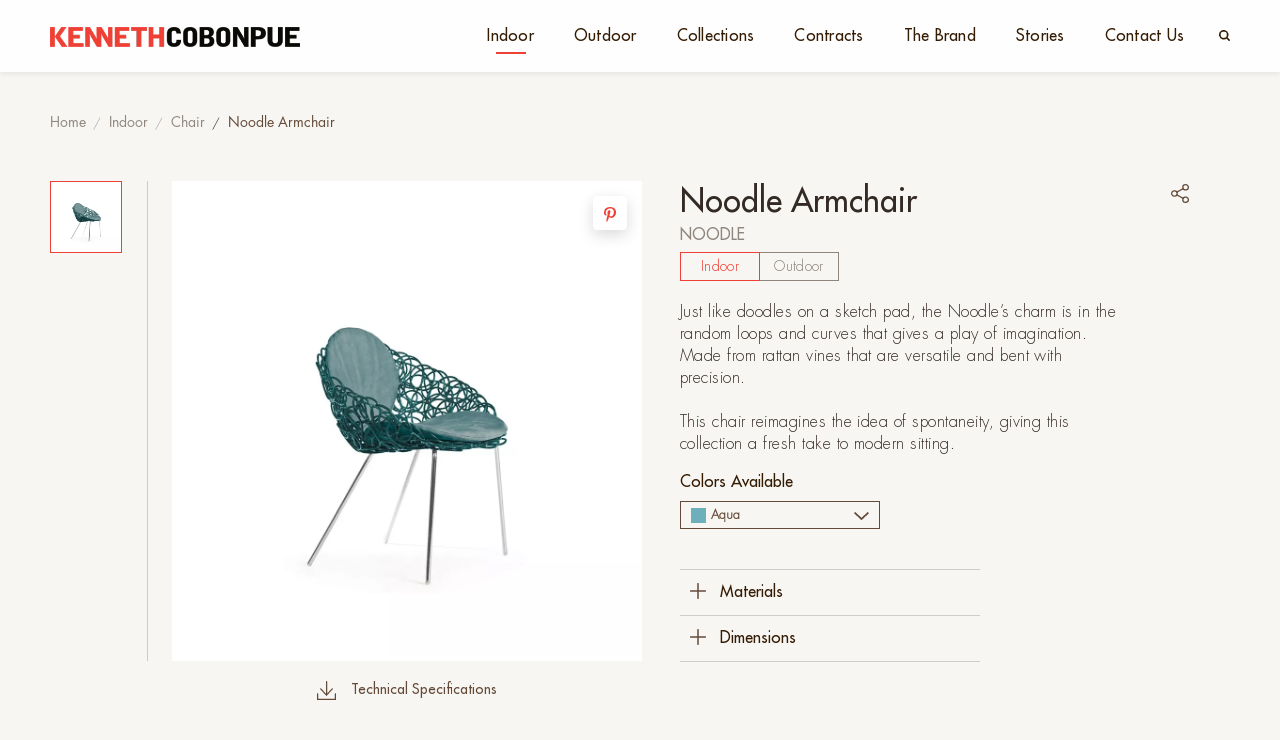

--- FILE ---
content_type: text/html; charset=utf-8
request_url: https://kennethcobonpue.com/indoor/chair/noodle-armchair
body_size: 14741
content:
<!doctype html>
<html data-n-head-ssr lang="en" data-n-head="%7B%22lang%22:%7B%22ssr%22:%22en%22%7D%7D">
  <head >
    <title>Noodle Armchair | Kenneth Cobonpue</title><meta data-n-head="ssr" charset="utf-8"><meta data-n-head="ssr" name="viewport" content="width=device-width, initial-scale=1"><meta data-n-head="ssr" name="format-detection" content="telephone=no"><meta data-n-head="ssr" data-hid="description" name="description" content="Just like doodles on a sketch pad, the Noodle’s charm is in&amp;nbsp;the random loops and curves that gives a play of imagination. Made from rattan vines that are versatile and bent with precision.&amp;nbsp;This chair reimagines the idea of spontaneity, giving this collection a fresh take to modern sitting."><meta data-n-head="ssr" data-hid="og:title" property="og:title" content="Noodle Armchair | Kenneth Cobonpue"><meta data-n-head="ssr" data-hid="og:description" property="og:description" content="Just like doodles on a sketch pad, the Noodle’s charm is in&amp;nbsp;the random loops and curves that gives a play of imagination. Made from rattan vines that are versatile and bent with precision.&amp;nbsp;This chair reimagines the idea of spontaneity, giving this collection a fresh take to modern sitting."><meta data-n-head="ssr" data-hid="og:url" property="og:url" content="https://kennethcobonpue.com/indoor/chair/noodle-armchair"><meta data-n-head="ssr" data-hid="og:image" property="og:image" content="https://api.kennethcobonpue.com/storage/uploads/collection_piece/2022-09-07/2022-09-07_13-25-46-348329.webp"><meta data-n-head="ssr" data-hid="og:image:alt" property="og:image:alt" content="Noodle Armchair"><meta data-n-head="ssr" data-hid="og:type" property="og:type" content="website"><meta data-n-head="ssr" data-hid="og:site_name" property="og:site_name" content="Kenneth Cobonpue"><link data-n-head="ssr" rel="icon" type="image/x-icon" href="/favicon.ico"><link data-n-head="ssr" href="https://kennethcobonpue.com/indoor/chair/noodle-armchair"><link rel="preload" href="/_nuxt/f9a9187.js" as="script"><link rel="preload" href="/_nuxt/71c9f89.js" as="script"><link rel="preload" href="/_nuxt/9373f32.js" as="script"><link rel="preload" href="/_nuxt/cafeb33.js" as="script"><link rel="preload" href="/_nuxt/60546a5.js" as="script"><style data-vue-ssr-id="0797d28a:0 0667d9c0:0 7e56e4e3:0 7d06f6c2:0 4597942f:0 146d7436:0 b68a479c:0">@font-face{font-family:"Futura-Light";src:url(/_nuxt/fonts/FuturaStd-Light.a7abf3c.eot);src:url(/_nuxt/fonts/FuturaStd-Light.a7abf3c.eot?#iefix) format("embedded-opentype"),url(/_nuxt/fonts/FuturaStd-Light.f942610.woff2) format("woff2"),url(/_nuxt/fonts/FuturaStd-Light.7526b0d.woff) format("woff"),url(/_nuxt/fonts/FuturaStd-Light.a43a271.ttf) format("truetype"),url(/_nuxt/img/FuturaStd-Light.9ab0fa7.svg#FuturaStd-Light) format("svg");font-weight:300;font-style:normal;font-display:swap}@font-face{font-family:"Futura-Book";src:url("/_nuxt/fonts/Futura Std Book.5f83b00.otf");font-weight:300;font-style:normal;font-display:swap}@font-face{font-family:"Futura-Bold";src:url(/_nuxt/fonts/FuturaStd-Bold.f62d780.eot);src:url(/_nuxt/fonts/FuturaStd-Bold.f62d780.eot?#iefix) format("embedded-opentype"),url(/_nuxt/fonts/FuturaStd-Bold.62c834a.woff2) format("woff2"),url(/_nuxt/fonts/FuturaStd-Bold.b72b79a.woff) format("woff"),url(/_nuxt/fonts/FuturaStd-Bold.7071f41.ttf) format("truetype"),url(/_nuxt/img/FuturaStd-Bold.be1a1e3.svg#FuturaStd-Bold) format("svg");font-weight:700;font-style:normal;font-display:swap}@font-face{font-family:"Futura-Medium";src:url(/_nuxt/fonts/FuturaStd-Medium.d7614cc.eot);src:url(/_nuxt/fonts/FuturaStd-Medium.d7614cc.eot?#iefix) format("embedded-opentype"),url(/_nuxt/fonts/FuturaStd-Medium.3744df1.woff2) format("woff2"),url(/_nuxt/fonts/FuturaStd-Medium.849a1fd.woff) format("woff"),url(/_nuxt/fonts/FuturaStd-Medium.1109320.ttf) format("truetype"),url(/_nuxt/img/FuturaStd-Medium.d670f42.svg#FuturaStd-Medium) format("svg");font-weight:500;font-style:normal;font-display:swap}
[data-aos][data-aos][data-aos-duration="50"],body[data-aos-duration="50"] [data-aos]{transition-duration:50ms}[data-aos][data-aos][data-aos-delay="50"],body[data-aos-delay="50"] [data-aos]{transition-delay:0}[data-aos][data-aos][data-aos-delay="50"].aos-animate,body[data-aos-delay="50"] [data-aos].aos-animate{transition-delay:50ms}[data-aos][data-aos][data-aos-duration="100"],body[data-aos-duration="100"] [data-aos]{transition-duration:.1s}[data-aos][data-aos][data-aos-delay="100"],body[data-aos-delay="100"] [data-aos]{transition-delay:0}[data-aos][data-aos][data-aos-delay="100"].aos-animate,body[data-aos-delay="100"] [data-aos].aos-animate{transition-delay:.1s}[data-aos][data-aos][data-aos-duration="150"],body[data-aos-duration="150"] [data-aos]{transition-duration:.15s}[data-aos][data-aos][data-aos-delay="150"],body[data-aos-delay="150"] [data-aos]{transition-delay:0}[data-aos][data-aos][data-aos-delay="150"].aos-animate,body[data-aos-delay="150"] [data-aos].aos-animate{transition-delay:.15s}[data-aos][data-aos][data-aos-duration="200"],body[data-aos-duration="200"] [data-aos]{transition-duration:.2s}[data-aos][data-aos][data-aos-delay="200"],body[data-aos-delay="200"] [data-aos]{transition-delay:0}[data-aos][data-aos][data-aos-delay="200"].aos-animate,body[data-aos-delay="200"] [data-aos].aos-animate{transition-delay:.2s}[data-aos][data-aos][data-aos-duration="250"],body[data-aos-duration="250"] [data-aos]{transition-duration:.25s}[data-aos][data-aos][data-aos-delay="250"],body[data-aos-delay="250"] [data-aos]{transition-delay:0}[data-aos][data-aos][data-aos-delay="250"].aos-animate,body[data-aos-delay="250"] [data-aos].aos-animate{transition-delay:.25s}[data-aos][data-aos][data-aos-duration="300"],body[data-aos-duration="300"] [data-aos]{transition-duration:.3s}[data-aos][data-aos][data-aos-delay="300"],body[data-aos-delay="300"] [data-aos]{transition-delay:0}[data-aos][data-aos][data-aos-delay="300"].aos-animate,body[data-aos-delay="300"] [data-aos].aos-animate{transition-delay:.3s}[data-aos][data-aos][data-aos-duration="350"],body[data-aos-duration="350"] [data-aos]{transition-duration:.35s}[data-aos][data-aos][data-aos-delay="350"],body[data-aos-delay="350"] [data-aos]{transition-delay:0}[data-aos][data-aos][data-aos-delay="350"].aos-animate,body[data-aos-delay="350"] [data-aos].aos-animate{transition-delay:.35s}[data-aos][data-aos][data-aos-duration="400"],body[data-aos-duration="400"] [data-aos]{transition-duration:.4s}[data-aos][data-aos][data-aos-delay="400"],body[data-aos-delay="400"] [data-aos]{transition-delay:0}[data-aos][data-aos][data-aos-delay="400"].aos-animate,body[data-aos-delay="400"] [data-aos].aos-animate{transition-delay:.4s}[data-aos][data-aos][data-aos-duration="450"],body[data-aos-duration="450"] [data-aos]{transition-duration:.45s}[data-aos][data-aos][data-aos-delay="450"],body[data-aos-delay="450"] [data-aos]{transition-delay:0}[data-aos][data-aos][data-aos-delay="450"].aos-animate,body[data-aos-delay="450"] [data-aos].aos-animate{transition-delay:.45s}[data-aos][data-aos][data-aos-duration="500"],body[data-aos-duration="500"] [data-aos]{transition-duration:.5s}[data-aos][data-aos][data-aos-delay="500"],body[data-aos-delay="500"] [data-aos]{transition-delay:0}[data-aos][data-aos][data-aos-delay="500"].aos-animate,body[data-aos-delay="500"] [data-aos].aos-animate{transition-delay:.5s}[data-aos][data-aos][data-aos-duration="550"],body[data-aos-duration="550"] [data-aos]{transition-duration:.55s}[data-aos][data-aos][data-aos-delay="550"],body[data-aos-delay="550"] [data-aos]{transition-delay:0}[data-aos][data-aos][data-aos-delay="550"].aos-animate,body[data-aos-delay="550"] [data-aos].aos-animate{transition-delay:.55s}[data-aos][data-aos][data-aos-duration="600"],body[data-aos-duration="600"] [data-aos]{transition-duration:.6s}[data-aos][data-aos][data-aos-delay="600"],body[data-aos-delay="600"] [data-aos]{transition-delay:0}[data-aos][data-aos][data-aos-delay="600"].aos-animate,body[data-aos-delay="600"] [data-aos].aos-animate{transition-delay:.6s}[data-aos][data-aos][data-aos-duration="650"],body[data-aos-duration="650"] [data-aos]{transition-duration:.65s}[data-aos][data-aos][data-aos-delay="650"],body[data-aos-delay="650"] [data-aos]{transition-delay:0}[data-aos][data-aos][data-aos-delay="650"].aos-animate,body[data-aos-delay="650"] [data-aos].aos-animate{transition-delay:.65s}[data-aos][data-aos][data-aos-duration="700"],body[data-aos-duration="700"] [data-aos]{transition-duration:.7s}[data-aos][data-aos][data-aos-delay="700"],body[data-aos-delay="700"] [data-aos]{transition-delay:0}[data-aos][data-aos][data-aos-delay="700"].aos-animate,body[data-aos-delay="700"] [data-aos].aos-animate{transition-delay:.7s}[data-aos][data-aos][data-aos-duration="750"],body[data-aos-duration="750"] [data-aos]{transition-duration:.75s}[data-aos][data-aos][data-aos-delay="750"],body[data-aos-delay="750"] [data-aos]{transition-delay:0}[data-aos][data-aos][data-aos-delay="750"].aos-animate,body[data-aos-delay="750"] [data-aos].aos-animate{transition-delay:.75s}[data-aos][data-aos][data-aos-duration="800"],body[data-aos-duration="800"] [data-aos]{transition-duration:.8s}[data-aos][data-aos][data-aos-delay="800"],body[data-aos-delay="800"] [data-aos]{transition-delay:0}[data-aos][data-aos][data-aos-delay="800"].aos-animate,body[data-aos-delay="800"] [data-aos].aos-animate{transition-delay:.8s}[data-aos][data-aos][data-aos-duration="850"],body[data-aos-duration="850"] [data-aos]{transition-duration:.85s}[data-aos][data-aos][data-aos-delay="850"],body[data-aos-delay="850"] [data-aos]{transition-delay:0}[data-aos][data-aos][data-aos-delay="850"].aos-animate,body[data-aos-delay="850"] [data-aos].aos-animate{transition-delay:.85s}[data-aos][data-aos][data-aos-duration="900"],body[data-aos-duration="900"] [data-aos]{transition-duration:.9s}[data-aos][data-aos][data-aos-delay="900"],body[data-aos-delay="900"] [data-aos]{transition-delay:0}[data-aos][data-aos][data-aos-delay="900"].aos-animate,body[data-aos-delay="900"] [data-aos].aos-animate{transition-delay:.9s}[data-aos][data-aos][data-aos-duration="950"],body[data-aos-duration="950"] [data-aos]{transition-duration:.95s}[data-aos][data-aos][data-aos-delay="950"],body[data-aos-delay="950"] [data-aos]{transition-delay:0}[data-aos][data-aos][data-aos-delay="950"].aos-animate,body[data-aos-delay="950"] [data-aos].aos-animate{transition-delay:.95s}[data-aos][data-aos][data-aos-duration="1000"],body[data-aos-duration="1000"] [data-aos]{transition-duration:1s}[data-aos][data-aos][data-aos-delay="1000"],body[data-aos-delay="1000"] [data-aos]{transition-delay:0}[data-aos][data-aos][data-aos-delay="1000"].aos-animate,body[data-aos-delay="1000"] [data-aos].aos-animate{transition-delay:1s}[data-aos][data-aos][data-aos-duration="1050"],body[data-aos-duration="1050"] [data-aos]{transition-duration:1.05s}[data-aos][data-aos][data-aos-delay="1050"],body[data-aos-delay="1050"] [data-aos]{transition-delay:0}[data-aos][data-aos][data-aos-delay="1050"].aos-animate,body[data-aos-delay="1050"] [data-aos].aos-animate{transition-delay:1.05s}[data-aos][data-aos][data-aos-duration="1100"],body[data-aos-duration="1100"] [data-aos]{transition-duration:1.1s}[data-aos][data-aos][data-aos-delay="1100"],body[data-aos-delay="1100"] [data-aos]{transition-delay:0}[data-aos][data-aos][data-aos-delay="1100"].aos-animate,body[data-aos-delay="1100"] [data-aos].aos-animate{transition-delay:1.1s}[data-aos][data-aos][data-aos-duration="1150"],body[data-aos-duration="1150"] [data-aos]{transition-duration:1.15s}[data-aos][data-aos][data-aos-delay="1150"],body[data-aos-delay="1150"] [data-aos]{transition-delay:0}[data-aos][data-aos][data-aos-delay="1150"].aos-animate,body[data-aos-delay="1150"] [data-aos].aos-animate{transition-delay:1.15s}[data-aos][data-aos][data-aos-duration="1200"],body[data-aos-duration="1200"] [data-aos]{transition-duration:1.2s}[data-aos][data-aos][data-aos-delay="1200"],body[data-aos-delay="1200"] [data-aos]{transition-delay:0}[data-aos][data-aos][data-aos-delay="1200"].aos-animate,body[data-aos-delay="1200"] [data-aos].aos-animate{transition-delay:1.2s}[data-aos][data-aos][data-aos-duration="1250"],body[data-aos-duration="1250"] [data-aos]{transition-duration:1.25s}[data-aos][data-aos][data-aos-delay="1250"],body[data-aos-delay="1250"] [data-aos]{transition-delay:0}[data-aos][data-aos][data-aos-delay="1250"].aos-animate,body[data-aos-delay="1250"] [data-aos].aos-animate{transition-delay:1.25s}[data-aos][data-aos][data-aos-duration="1300"],body[data-aos-duration="1300"] [data-aos]{transition-duration:1.3s}[data-aos][data-aos][data-aos-delay="1300"],body[data-aos-delay="1300"] [data-aos]{transition-delay:0}[data-aos][data-aos][data-aos-delay="1300"].aos-animate,body[data-aos-delay="1300"] [data-aos].aos-animate{transition-delay:1.3s}[data-aos][data-aos][data-aos-duration="1350"],body[data-aos-duration="1350"] [data-aos]{transition-duration:1.35s}[data-aos][data-aos][data-aos-delay="1350"],body[data-aos-delay="1350"] [data-aos]{transition-delay:0}[data-aos][data-aos][data-aos-delay="1350"].aos-animate,body[data-aos-delay="1350"] [data-aos].aos-animate{transition-delay:1.35s}[data-aos][data-aos][data-aos-duration="1400"],body[data-aos-duration="1400"] [data-aos]{transition-duration:1.4s}[data-aos][data-aos][data-aos-delay="1400"],body[data-aos-delay="1400"] [data-aos]{transition-delay:0}[data-aos][data-aos][data-aos-delay="1400"].aos-animate,body[data-aos-delay="1400"] [data-aos].aos-animate{transition-delay:1.4s}[data-aos][data-aos][data-aos-duration="1450"],body[data-aos-duration="1450"] [data-aos]{transition-duration:1.45s}[data-aos][data-aos][data-aos-delay="1450"],body[data-aos-delay="1450"] [data-aos]{transition-delay:0}[data-aos][data-aos][data-aos-delay="1450"].aos-animate,body[data-aos-delay="1450"] [data-aos].aos-animate{transition-delay:1.45s}[data-aos][data-aos][data-aos-duration="1500"],body[data-aos-duration="1500"] [data-aos]{transition-duration:1.5s}[data-aos][data-aos][data-aos-delay="1500"],body[data-aos-delay="1500"] [data-aos]{transition-delay:0}[data-aos][data-aos][data-aos-delay="1500"].aos-animate,body[data-aos-delay="1500"] [data-aos].aos-animate{transition-delay:1.5s}[data-aos][data-aos][data-aos-duration="1550"],body[data-aos-duration="1550"] [data-aos]{transition-duration:1.55s}[data-aos][data-aos][data-aos-delay="1550"],body[data-aos-delay="1550"] [data-aos]{transition-delay:0}[data-aos][data-aos][data-aos-delay="1550"].aos-animate,body[data-aos-delay="1550"] [data-aos].aos-animate{transition-delay:1.55s}[data-aos][data-aos][data-aos-duration="1600"],body[data-aos-duration="1600"] [data-aos]{transition-duration:1.6s}[data-aos][data-aos][data-aos-delay="1600"],body[data-aos-delay="1600"] [data-aos]{transition-delay:0}[data-aos][data-aos][data-aos-delay="1600"].aos-animate,body[data-aos-delay="1600"] [data-aos].aos-animate{transition-delay:1.6s}[data-aos][data-aos][data-aos-duration="1650"],body[data-aos-duration="1650"] [data-aos]{transition-duration:1.65s}[data-aos][data-aos][data-aos-delay="1650"],body[data-aos-delay="1650"] [data-aos]{transition-delay:0}[data-aos][data-aos][data-aos-delay="1650"].aos-animate,body[data-aos-delay="1650"] [data-aos].aos-animate{transition-delay:1.65s}[data-aos][data-aos][data-aos-duration="1700"],body[data-aos-duration="1700"] [data-aos]{transition-duration:1.7s}[data-aos][data-aos][data-aos-delay="1700"],body[data-aos-delay="1700"] [data-aos]{transition-delay:0}[data-aos][data-aos][data-aos-delay="1700"].aos-animate,body[data-aos-delay="1700"] [data-aos].aos-animate{transition-delay:1.7s}[data-aos][data-aos][data-aos-duration="1750"],body[data-aos-duration="1750"] [data-aos]{transition-duration:1.75s}[data-aos][data-aos][data-aos-delay="1750"],body[data-aos-delay="1750"] [data-aos]{transition-delay:0}[data-aos][data-aos][data-aos-delay="1750"].aos-animate,body[data-aos-delay="1750"] [data-aos].aos-animate{transition-delay:1.75s}[data-aos][data-aos][data-aos-duration="1800"],body[data-aos-duration="1800"] [data-aos]{transition-duration:1.8s}[data-aos][data-aos][data-aos-delay="1800"],body[data-aos-delay="1800"] [data-aos]{transition-delay:0}[data-aos][data-aos][data-aos-delay="1800"].aos-animate,body[data-aos-delay="1800"] [data-aos].aos-animate{transition-delay:1.8s}[data-aos][data-aos][data-aos-duration="1850"],body[data-aos-duration="1850"] [data-aos]{transition-duration:1.85s}[data-aos][data-aos][data-aos-delay="1850"],body[data-aos-delay="1850"] [data-aos]{transition-delay:0}[data-aos][data-aos][data-aos-delay="1850"].aos-animate,body[data-aos-delay="1850"] [data-aos].aos-animate{transition-delay:1.85s}[data-aos][data-aos][data-aos-duration="1900"],body[data-aos-duration="1900"] [data-aos]{transition-duration:1.9s}[data-aos][data-aos][data-aos-delay="1900"],body[data-aos-delay="1900"] [data-aos]{transition-delay:0}[data-aos][data-aos][data-aos-delay="1900"].aos-animate,body[data-aos-delay="1900"] [data-aos].aos-animate{transition-delay:1.9s}[data-aos][data-aos][data-aos-duration="1950"],body[data-aos-duration="1950"] [data-aos]{transition-duration:1.95s}[data-aos][data-aos][data-aos-delay="1950"],body[data-aos-delay="1950"] [data-aos]{transition-delay:0}[data-aos][data-aos][data-aos-delay="1950"].aos-animate,body[data-aos-delay="1950"] [data-aos].aos-animate{transition-delay:1.95s}[data-aos][data-aos][data-aos-duration="2000"],body[data-aos-duration="2000"] [data-aos]{transition-duration:2s}[data-aos][data-aos][data-aos-delay="2000"],body[data-aos-delay="2000"] [data-aos]{transition-delay:0}[data-aos][data-aos][data-aos-delay="2000"].aos-animate,body[data-aos-delay="2000"] [data-aos].aos-animate{transition-delay:2s}[data-aos][data-aos][data-aos-duration="2050"],body[data-aos-duration="2050"] [data-aos]{transition-duration:2.05s}[data-aos][data-aos][data-aos-delay="2050"],body[data-aos-delay="2050"] [data-aos]{transition-delay:0}[data-aos][data-aos][data-aos-delay="2050"].aos-animate,body[data-aos-delay="2050"] [data-aos].aos-animate{transition-delay:2.05s}[data-aos][data-aos][data-aos-duration="2100"],body[data-aos-duration="2100"] [data-aos]{transition-duration:2.1s}[data-aos][data-aos][data-aos-delay="2100"],body[data-aos-delay="2100"] [data-aos]{transition-delay:0}[data-aos][data-aos][data-aos-delay="2100"].aos-animate,body[data-aos-delay="2100"] [data-aos].aos-animate{transition-delay:2.1s}[data-aos][data-aos][data-aos-duration="2150"],body[data-aos-duration="2150"] [data-aos]{transition-duration:2.15s}[data-aos][data-aos][data-aos-delay="2150"],body[data-aos-delay="2150"] [data-aos]{transition-delay:0}[data-aos][data-aos][data-aos-delay="2150"].aos-animate,body[data-aos-delay="2150"] [data-aos].aos-animate{transition-delay:2.15s}[data-aos][data-aos][data-aos-duration="2200"],body[data-aos-duration="2200"] [data-aos]{transition-duration:2.2s}[data-aos][data-aos][data-aos-delay="2200"],body[data-aos-delay="2200"] [data-aos]{transition-delay:0}[data-aos][data-aos][data-aos-delay="2200"].aos-animate,body[data-aos-delay="2200"] [data-aos].aos-animate{transition-delay:2.2s}[data-aos][data-aos][data-aos-duration="2250"],body[data-aos-duration="2250"] [data-aos]{transition-duration:2.25s}[data-aos][data-aos][data-aos-delay="2250"],body[data-aos-delay="2250"] [data-aos]{transition-delay:0}[data-aos][data-aos][data-aos-delay="2250"].aos-animate,body[data-aos-delay="2250"] [data-aos].aos-animate{transition-delay:2.25s}[data-aos][data-aos][data-aos-duration="2300"],body[data-aos-duration="2300"] [data-aos]{transition-duration:2.3s}[data-aos][data-aos][data-aos-delay="2300"],body[data-aos-delay="2300"] [data-aos]{transition-delay:0}[data-aos][data-aos][data-aos-delay="2300"].aos-animate,body[data-aos-delay="2300"] [data-aos].aos-animate{transition-delay:2.3s}[data-aos][data-aos][data-aos-duration="2350"],body[data-aos-duration="2350"] [data-aos]{transition-duration:2.35s}[data-aos][data-aos][data-aos-delay="2350"],body[data-aos-delay="2350"] [data-aos]{transition-delay:0}[data-aos][data-aos][data-aos-delay="2350"].aos-animate,body[data-aos-delay="2350"] [data-aos].aos-animate{transition-delay:2.35s}[data-aos][data-aos][data-aos-duration="2400"],body[data-aos-duration="2400"] [data-aos]{transition-duration:2.4s}[data-aos][data-aos][data-aos-delay="2400"],body[data-aos-delay="2400"] [data-aos]{transition-delay:0}[data-aos][data-aos][data-aos-delay="2400"].aos-animate,body[data-aos-delay="2400"] [data-aos].aos-animate{transition-delay:2.4s}[data-aos][data-aos][data-aos-duration="2450"],body[data-aos-duration="2450"] [data-aos]{transition-duration:2.45s}[data-aos][data-aos][data-aos-delay="2450"],body[data-aos-delay="2450"] [data-aos]{transition-delay:0}[data-aos][data-aos][data-aos-delay="2450"].aos-animate,body[data-aos-delay="2450"] [data-aos].aos-animate{transition-delay:2.45s}[data-aos][data-aos][data-aos-duration="2500"],body[data-aos-duration="2500"] [data-aos]{transition-duration:2.5s}[data-aos][data-aos][data-aos-delay="2500"],body[data-aos-delay="2500"] [data-aos]{transition-delay:0}[data-aos][data-aos][data-aos-delay="2500"].aos-animate,body[data-aos-delay="2500"] [data-aos].aos-animate{transition-delay:2.5s}[data-aos][data-aos][data-aos-duration="2550"],body[data-aos-duration="2550"] [data-aos]{transition-duration:2.55s}[data-aos][data-aos][data-aos-delay="2550"],body[data-aos-delay="2550"] [data-aos]{transition-delay:0}[data-aos][data-aos][data-aos-delay="2550"].aos-animate,body[data-aos-delay="2550"] [data-aos].aos-animate{transition-delay:2.55s}[data-aos][data-aos][data-aos-duration="2600"],body[data-aos-duration="2600"] [data-aos]{transition-duration:2.6s}[data-aos][data-aos][data-aos-delay="2600"],body[data-aos-delay="2600"] [data-aos]{transition-delay:0}[data-aos][data-aos][data-aos-delay="2600"].aos-animate,body[data-aos-delay="2600"] [data-aos].aos-animate{transition-delay:2.6s}[data-aos][data-aos][data-aos-duration="2650"],body[data-aos-duration="2650"] [data-aos]{transition-duration:2.65s}[data-aos][data-aos][data-aos-delay="2650"],body[data-aos-delay="2650"] [data-aos]{transition-delay:0}[data-aos][data-aos][data-aos-delay="2650"].aos-animate,body[data-aos-delay="2650"] [data-aos].aos-animate{transition-delay:2.65s}[data-aos][data-aos][data-aos-duration="2700"],body[data-aos-duration="2700"] [data-aos]{transition-duration:2.7s}[data-aos][data-aos][data-aos-delay="2700"],body[data-aos-delay="2700"] [data-aos]{transition-delay:0}[data-aos][data-aos][data-aos-delay="2700"].aos-animate,body[data-aos-delay="2700"] [data-aos].aos-animate{transition-delay:2.7s}[data-aos][data-aos][data-aos-duration="2750"],body[data-aos-duration="2750"] [data-aos]{transition-duration:2.75s}[data-aos][data-aos][data-aos-delay="2750"],body[data-aos-delay="2750"] [data-aos]{transition-delay:0}[data-aos][data-aos][data-aos-delay="2750"].aos-animate,body[data-aos-delay="2750"] [data-aos].aos-animate{transition-delay:2.75s}[data-aos][data-aos][data-aos-duration="2800"],body[data-aos-duration="2800"] [data-aos]{transition-duration:2.8s}[data-aos][data-aos][data-aos-delay="2800"],body[data-aos-delay="2800"] [data-aos]{transition-delay:0}[data-aos][data-aos][data-aos-delay="2800"].aos-animate,body[data-aos-delay="2800"] [data-aos].aos-animate{transition-delay:2.8s}[data-aos][data-aos][data-aos-duration="2850"],body[data-aos-duration="2850"] [data-aos]{transition-duration:2.85s}[data-aos][data-aos][data-aos-delay="2850"],body[data-aos-delay="2850"] [data-aos]{transition-delay:0}[data-aos][data-aos][data-aos-delay="2850"].aos-animate,body[data-aos-delay="2850"] [data-aos].aos-animate{transition-delay:2.85s}[data-aos][data-aos][data-aos-duration="2900"],body[data-aos-duration="2900"] [data-aos]{transition-duration:2.9s}[data-aos][data-aos][data-aos-delay="2900"],body[data-aos-delay="2900"] [data-aos]{transition-delay:0}[data-aos][data-aos][data-aos-delay="2900"].aos-animate,body[data-aos-delay="2900"] [data-aos].aos-animate{transition-delay:2.9s}[data-aos][data-aos][data-aos-duration="2950"],body[data-aos-duration="2950"] [data-aos]{transition-duration:2.95s}[data-aos][data-aos][data-aos-delay="2950"],body[data-aos-delay="2950"] [data-aos]{transition-delay:0}[data-aos][data-aos][data-aos-delay="2950"].aos-animate,body[data-aos-delay="2950"] [data-aos].aos-animate{transition-delay:2.95s}[data-aos][data-aos][data-aos-duration="3000"],body[data-aos-duration="3000"] [data-aos]{transition-duration:3s}[data-aos][data-aos][data-aos-delay="3000"],body[data-aos-delay="3000"] [data-aos]{transition-delay:0}[data-aos][data-aos][data-aos-delay="3000"].aos-animate,body[data-aos-delay="3000"] [data-aos].aos-animate{transition-delay:3s}[data-aos][data-aos][data-aos-easing=linear],body[data-aos-easing=linear] [data-aos]{transition-timing-function:cubic-bezier(.25,.25,.75,.75)}[data-aos][data-aos][data-aos-easing=ease],body[data-aos-easing=ease] [data-aos]{transition-timing-function:ease}[data-aos][data-aos][data-aos-easing=ease-in],body[data-aos-easing=ease-in] [data-aos]{transition-timing-function:ease-in}[data-aos][data-aos][data-aos-easing=ease-out],body[data-aos-easing=ease-out] [data-aos]{transition-timing-function:ease-out}[data-aos][data-aos][data-aos-easing=ease-in-out],body[data-aos-easing=ease-in-out] [data-aos]{transition-timing-function:ease-in-out}[data-aos][data-aos][data-aos-easing=ease-in-back],body[data-aos-easing=ease-in-back] [data-aos]{transition-timing-function:cubic-bezier(.6,-.28,.735,.045)}[data-aos][data-aos][data-aos-easing=ease-out-back],body[data-aos-easing=ease-out-back] [data-aos]{transition-timing-function:cubic-bezier(.175,.885,.32,1.275)}[data-aos][data-aos][data-aos-easing=ease-in-out-back],body[data-aos-easing=ease-in-out-back] [data-aos]{transition-timing-function:cubic-bezier(.68,-.55,.265,1.55)}[data-aos][data-aos][data-aos-easing=ease-in-sine],body[data-aos-easing=ease-in-sine] [data-aos]{transition-timing-function:cubic-bezier(.47,0,.745,.715)}[data-aos][data-aos][data-aos-easing=ease-out-sine],body[data-aos-easing=ease-out-sine] [data-aos]{transition-timing-function:cubic-bezier(.39,.575,.565,1)}[data-aos][data-aos][data-aos-easing=ease-in-out-sine],body[data-aos-easing=ease-in-out-sine] [data-aos]{transition-timing-function:cubic-bezier(.445,.05,.55,.95)}[data-aos][data-aos][data-aos-easing=ease-in-quad],body[data-aos-easing=ease-in-quad] [data-aos]{transition-timing-function:cubic-bezier(.55,.085,.68,.53)}[data-aos][data-aos][data-aos-easing=ease-out-quad],body[data-aos-easing=ease-out-quad] [data-aos]{transition-timing-function:cubic-bezier(.25,.46,.45,.94)}[data-aos][data-aos][data-aos-easing=ease-in-out-quad],body[data-aos-easing=ease-in-out-quad] [data-aos]{transition-timing-function:cubic-bezier(.455,.03,.515,.955)}[data-aos][data-aos][data-aos-easing=ease-in-cubic],body[data-aos-easing=ease-in-cubic] [data-aos]{transition-timing-function:cubic-bezier(.55,.085,.68,.53)}[data-aos][data-aos][data-aos-easing=ease-out-cubic],body[data-aos-easing=ease-out-cubic] [data-aos]{transition-timing-function:cubic-bezier(.25,.46,.45,.94)}[data-aos][data-aos][data-aos-easing=ease-in-out-cubic],body[data-aos-easing=ease-in-out-cubic] [data-aos]{transition-timing-function:cubic-bezier(.455,.03,.515,.955)}[data-aos][data-aos][data-aos-easing=ease-in-quart],body[data-aos-easing=ease-in-quart] [data-aos]{transition-timing-function:cubic-bezier(.55,.085,.68,.53)}[data-aos][data-aos][data-aos-easing=ease-out-quart],body[data-aos-easing=ease-out-quart] [data-aos]{transition-timing-function:cubic-bezier(.25,.46,.45,.94)}[data-aos][data-aos][data-aos-easing=ease-in-out-quart],body[data-aos-easing=ease-in-out-quart] [data-aos]{transition-timing-function:cubic-bezier(.455,.03,.515,.955)}[data-aos^=fade][data-aos^=fade]{opacity:0;transition-property:opacity,transform}[data-aos^=fade][data-aos^=fade].aos-animate{opacity:1;transform:translateZ(0)}[data-aos=fade-up]{transform:translate3d(0,100px,0)}[data-aos=fade-down]{transform:translate3d(0,-100px,0)}[data-aos=fade-right]{transform:translate3d(-100px,0,0)}[data-aos=fade-left]{transform:translate3d(100px,0,0)}[data-aos=fade-up-right]{transform:translate3d(-100px,100px,0)}[data-aos=fade-up-left]{transform:translate3d(100px,100px,0)}[data-aos=fade-down-right]{transform:translate3d(-100px,-100px,0)}[data-aos=fade-down-left]{transform:translate3d(100px,-100px,0)}[data-aos^=zoom][data-aos^=zoom]{opacity:0;transition-property:opacity,transform}[data-aos^=zoom][data-aos^=zoom].aos-animate{opacity:1;transform:translateZ(0) scale(1)}[data-aos=zoom-in]{transform:scale(.6)}[data-aos=zoom-in-up]{transform:translate3d(0,100px,0) scale(.6)}[data-aos=zoom-in-down]{transform:translate3d(0,-100px,0) scale(.6)}[data-aos=zoom-in-right]{transform:translate3d(-100px,0,0) scale(.6)}[data-aos=zoom-in-left]{transform:translate3d(100px,0,0) scale(.6)}[data-aos=zoom-out]{transform:scale(1.2)}[data-aos=zoom-out-up]{transform:translate3d(0,100px,0) scale(1.2)}[data-aos=zoom-out-down]{transform:translate3d(0,-100px,0) scale(1.2)}[data-aos=zoom-out-right]{transform:translate3d(-100px,0,0) scale(1.2)}[data-aos=zoom-out-left]{transform:translate3d(100px,0,0) scale(1.2)}[data-aos^=slide][data-aos^=slide]{transition-property:transform}[data-aos^=slide][data-aos^=slide].aos-animate{transform:translateZ(0)}[data-aos=slide-up]{transform:translate3d(0,100%,0)}[data-aos=slide-down]{transform:translate3d(0,-100%,0)}[data-aos=slide-right]{transform:translate3d(-100%,0,0)}[data-aos=slide-left]{transform:translate3d(100%,0,0)}[data-aos^=flip][data-aos^=flip]{-webkit-backface-visibility:hidden;backface-visibility:hidden;transition-property:transform}[data-aos=flip-left]{transform:perspective(2500px) rotateY(-100deg)}[data-aos=flip-left].aos-animate{transform:perspective(2500px) rotateY(0)}[data-aos=flip-right]{transform:perspective(2500px) rotateY(100deg)}[data-aos=flip-right].aos-animate{transform:perspective(2500px) rotateY(0)}[data-aos=flip-up]{transform:perspective(2500px) rotateX(-100deg)}[data-aos=flip-up].aos-animate{transform:perspective(2500px) rotateX(0)}[data-aos=flip-down]{transform:perspective(2500px) rotateX(100deg)}[data-aos=flip-down].aos-animate{transform:perspective(2500px) rotateX(0)}
.nuxt-progress{position:fixed;top:0;left:0;right:0;height:2px;width:0;opacity:1;transition:width .1s,opacity .4s;background-color:#000;z-index:999999}.nuxt-progress.nuxt-progress-notransition{transition:none}.nuxt-progress-failed{background-color:red}
:root{--theme_white:#fff;--theme_black:#342a25;--theme_gray:#b2b2b2;--theme_primary:#644a38;--theme_primary_v2:#341b03;--theme_secondary:#f9f9f9;--theme_secondary_v2:#f8f6f3;--theme_secondary_v3:#8f877e;--theme_accent:#ef4035;--theme_accent_v2:#c6322a;--theme_success:#48f3a9;--theme_error:#f76c6c;--light:"Futura-Light";--book:"Futura-Book";--med:"Futura-Medium";--bold:"Futura-Bold"}#__kb{transition:.3s cubic-bezier(.17,.67,.47,1)}.validate{top:calc(100% + 5px);background-color:#ef4035;background-color:var(--theme_accent);color:#fff;color:var(--theme_white);font-size:14px;padding:5px 10px;border-radius:5px;-webkit-user-select:none;-moz-user-select:none;-ms-user-select:none;user-select:none;right:0}.validate,.validate:before{position:absolute;z-index:1}.validate:before{content:"";bottom:calc(100% - 1px);width:0;height:0;border-left:7px solid transparent;border-right:7px solid transparent;border-bottom:7px solid #ef4035;border-bottom:7px solid var(--theme_accent);right:17px}html{-webkit-text-size-adjust:none;-webkit-font-smoothing:subpixel-antialiased;-webkit-backface-visibility:hidden;backface-visibility:hidden;font-family:"Futura-Light",sans-serif}*,:after,:before{-webkit-user-select:none;-moz-user-select:none;-ms-user-select:none;user-select:none;box-sizing:border-box;margin:0;word-break:break-word!important;-webkit-user-drag:none}body{background:#f8f6f3;background:var(--theme_secondary_v2);position:relative;overflow-x:hidden;font-size:16px}body.no_click{pointer-events:none}body.no_scroll{overflow-y:hidden}body::-webkit-scrollbar{width:3px;background-color:rgba(0,0,0,.25)}body::-webkit-scrollbar-track{box-shadow:none}body::-webkit-scrollbar-thumb{background-repeat:no-repeat;background-clip:padding-box;background-color:#644a38;background-color:var(--theme_primary)}::-webkit-scrollbar,::-webkit-scrollbar-track{background-color:rgba(0,0,0,.25)}::-webkit-scrollbar{width:4px;height:5px}::-webkit-scrollbar-thumb{background-color:#342a25;background-color:var(--theme_black)}::-moz-selection{color:#fff;color:var(--theme_white);background-color:#644a38;background-color:var(--theme_primary)}::selection{color:#fff;color:var(--theme_white);background-color:#644a38;background-color:var(--theme_primary)}textarea{resize:vertical;vertical-align:middle}input,input:after,input:before,select,select:after,select:before,textarea,textarea:after,textarea:before{-webkit-appearance:none;border:none;outline:none;box-shadow:none;-webkit-user-select:initial;-moz-user-select:initial;-ms-user-select:initial;user-select:initial;background-color:transparent}:-ms-input-placeholder{color:#b2b2b2;color:var(--theme_gray);font-family:var(--reg);font-size:14px;text-transform:none}::-moz-placeholder{color:#b2b2b2;color:var(--theme_gray);font-family:var(--reg);font-size:14px;text-transform:none}::placeholder{color:#b2b2b2;color:var(--theme_gray);font-family:var(--reg);font-size:14px;text-transform:none}input::-webkit-inner-spin-button,input::-webkit-outer-spin-button{-webkit-appearance:none;margin:0}input[type=number]{-moz-appearance:textfield}h1,h2,h3,h4,h5{font-weight:400}table{width:100%;border-collapse:collapse}img,span,svg{vertical-align:middle}img{height:auto}a{text-decoration:none}p:empty:before{content:" ";white-space:pre}.fade_in{-webkit-animation:fade_in .5s;animation:fade_in .5s}.page-enter-active,.page-leave-active{transition:all .7s ease-in-out}.page-enter,.page-leave-to{opacity:0}.slide-enter-active,.slide-leave-active{transition:all .7s ease-in-out}.slide-enter,.slide-leave-to{opacity:0;transform:translateY(-20px)}.slideAlt-enter-active,.slideAlt-leave-active{transition:all .2s ease-in-out}.slideAlt-enter,.slideAlt-leave-to{opacity:0;visibility:hidden;transform:translateY(50px)}.slideAltY-enter-active,.slideAltY-leave-active{transition:all .2s ease-in-out}.slideAltY-enter,.slideAltY-leave-to{opacity:0;visibility:hidden;transform:translateY(50px) translateX(-50%)}.slideX-enter-active,.slideX-leave-active{transition:all .7s ease-in-out}.slideX-enter,.slideX-leave-to{opacity:0;transform:translateX(-10px)}.slideXAlt-enter-active,.slideXAlt-leave-active{transition:all .7s ease-in-out}.slideXAlt-enter,.slideXAlt-leave-to{opacity:0;transform:translateX(10px)}.fade_in{-webkit-animation:fade_in .3s;animation:fade_in .3s}.fade_out{-webkit-animation:fade_out .3s;animation:fade_out .3s}.slide_from_left{-webkit-animation:slide_from_left .3s;animation:slide_from_left .3s}.slide_from_right{-webkit-animation:slide_from_right .3s;animation:slide_from_right .3s}@-webkit-keyframes fade_in{0%{opacity:0}to{opacity:1}}@keyframes fade_in{0%{opacity:0}to{opacity:1}}@-webkit-keyframes fade_out{0%{opacity:1}to{opacity:0}}@keyframes fade_out{0%{opacity:1}to{opacity:0}}@-webkit-keyframes slide_from_left{0%{opacity:0;transform:translateX(-100px)}to{opacity:1;transform:translateX(0)}}@keyframes slide_from_left{0%{opacity:0;transform:translateX(-100px)}to{opacity:1;transform:translateX(0)}}@-webkit-keyframes slide_from_right{0%{opacity:0;transform:translateX(100px)}to{opacity:1;transform:translateX(0)}}@keyframes slide_from_right{0%{opacity:0;transform:translateX(100px)}to{opacity:1;transform:translateX(0)}}@-webkit-keyframes slide_from_rightY{0%{opacity:0;transform:translateY(-50%) translateX(100px)}to{opacity:1;transform:translateY(-50%) translateX(0)}}@keyframes slide_from_rightY{0%{opacity:0;transform:translateY(-50%) translateX(100px)}to{opacity:1;transform:translateY(-50%) translateX(0)}}@-webkit-keyframes slide_from_bottom{0%{opacity:0;transform:translateY(100px)}to{opacity:1;transform:translateX(0)}}@keyframes slide_from_bottom{0%{opacity:0;transform:translateY(100px)}to{opacity:1;transform:translateX(0)}}@-webkit-keyframes slide_from_top{0%{opacity:0;transform:translateY(-100px)}to{opacity:1;transform:translateX(0)}}@keyframes slide_from_top{0%{opacity:0;transform:translateY(-100px)}to{opacity:1;transform:translateX(0)}}@-webkit-keyframes loader{0%{top:6px;height:51px}50%,to{top:19px;height:26px}}@keyframes loader{0%{top:6px;height:51px}50%,to{top:19px;height:26px}}@-webkit-keyframes blink{0%{opacity:1}50%,to{opacity:.3}}@keyframes blink{0%{opacity:1}50%,to{opacity:.3}}@-webkit-keyframes dash{0%{stroke-dashoffset:500}to{stroke-dashoffset:0}}@keyframes dash{0%{stroke-dashoffset:500}to{stroke-dashoffset:0}}@-webkit-keyframes bounce{0%{top:30px;height:5px;border-radius:60px 60px 20px 20px;transform:scaleX(2)}35%{height:15px;border-radius:50%;transform:scaleX(1);background-color:$green_alt}to{top:0;background-color:$green}}@keyframes bounce{0%{top:30px;height:5px;border-radius:60px 60px 20px 20px;transform:scaleX(2)}35%{height:15px;border-radius:50%;transform:scaleX(1);background-color:$green_alt}to{top:0;background-color:$green}}
#css__yeGr7F1c37xc{position:absolute;top:0;left:0;right:0;z-index:2001;background-color:transparent;padding:25px 0;transition:.2s ease-in-out}#css__yeGr7F1c37xc.css__oip3rEMDDDs3{position:fixed;box-shadow:0 3px 3px rgba(142,134,129,.102)}#css__yeGr7F1c37xc.css__oip3rEMDDDs3:before{position:absolute;top:0;left:0;right:0;bottom:0;background:#fff;content:"";z-index:-1;opacity:.9}#css__yeGr7F1c37xc.css__oip3rEMDDDs3 .css__A1TZSN7\+JkBN .css__gCc2HgKErADr .css__5oBP6uaJd73R .css__3nWXspWAzpb- .css__sDyRHVq12xSz.css__oip3rEMDDDs3 input{border-bottom:1px solid var(--theme_primary);color:var(--theme_primary)}#css__yeGr7F1c37xc.css__oip3rEMDDDs3 .css__A1TZSN7\+JkBN .css__gCc2HgKErADr .css__5oBP6uaJd73R .css__3nWXspWAzpb- .css__sDyRHVq12xSz .css__loidPaeDZFdt svg .css__R8J-gk7wEBjB{stroke:var(--theme_primary_v2)}#css__yeGr7F1c37xc.css__oip3rEMDDDs3 .css__A1TZSN7\+JkBN .css__gCc2HgKErADr .css__5oBP6uaJd73R .css__3nWXspWAzpb- .css__wYTJgMWkEZJr{color:var(--theme_primary_v2)}#css__yeGr7F1c37xc.css__oip3rEMDDDs3 .css__A1TZSN7\+JkBN .css__gCc2HgKErADr .css__5oBP6uaJd73R .css__3nWXspWAzpb- .css__wYTJgMWkEZJr:after{background-color:var(--theme_accent)}#css__yeGr7F1c37xc .css__A1TZSN7\+JkBN{display:flex;flex-flow:row wrap;align-items:center;justify-content:space-between;width:100%;max-width:1280px;margin:0 auto}#css__yeGr7F1c37xc .css__A1TZSN7\+JkBN .css__py0pFMYn-KDh{flex:0 0 250px}#css__yeGr7F1c37xc .css__A1TZSN7\+JkBN .css__py0pFMYn-KDh img{width:auto;max-width:100%}#css__yeGr7F1c37xc .css__A1TZSN7\+JkBN .css__gCc2HgKErADr{flex:0 0 auto;display:flex;flex-flow:row wrap;align-items:center;justify-content:flex-end}#css__yeGr7F1c37xc .css__A1TZSN7\+JkBN .css__gCc2HgKErADr .css__5oBP6uaJd73R{list-style:none;padding:0;display:flex;flex-flow:row wrap;align-items:center}#css__yeGr7F1c37xc .css__A1TZSN7\+JkBN .css__gCc2HgKErADr .css__5oBP6uaJd73R .css__3nWXspWAzpb- .css__sDyRHVq12xSz{position:relative}#css__yeGr7F1c37xc .css__A1TZSN7\+JkBN .css__gCc2HgKErADr .css__5oBP6uaJd73R .css__3nWXspWAzpb- .css__sDyRHVq12xSz.css__oip3rEMDDDs3 input{border-bottom:1px solid var(--theme_white);color:var(--theme_white);font-family:var(--light);outline:none;padding-right:20px}#css__yeGr7F1c37xc .css__A1TZSN7\+JkBN .css__gCc2HgKErADr .css__5oBP6uaJd73R .css__3nWXspWAzpb- .css__sDyRHVq12xSz.css__oip3rEMDDDs3 .css__loidPaeDZFdt{position:absolute;padding:0;right:0;bottom:3px}#css__yeGr7F1c37xc .css__A1TZSN7\+JkBN .css__gCc2HgKErADr .css__5oBP6uaJd73R .css__3nWXspWAzpb- .css__sDyRHVq12xSz .css__loidPaeDZFdt{padding-left:15px;cursor:pointer}#css__yeGr7F1c37xc .css__A1TZSN7\+JkBN .css__gCc2HgKErADr .css__5oBP6uaJd73R .css__3nWXspWAzpb- .css__sDyRHVq12xSz .css__loidPaeDZFdt svg{vertical-align:unset}#css__yeGr7F1c37xc .css__A1TZSN7\+JkBN .css__gCc2HgKErADr .css__5oBP6uaJd73R .css__3nWXspWAzpb- .css__sDyRHVq12xSz .css__loidPaeDZFdt svg .css__R8J-gk7wEBjB{fill:transparent;stroke:var(--theme_white);stroke-linecap:round;stroke-width:1;transition:.3s ease-in-out}#css__yeGr7F1c37xc .css__A1TZSN7\+JkBN .css__gCc2HgKErADr .css__5oBP6uaJd73R .css__3nWXspWAzpb- .css__sDyRHVq12xSz .css__loidPaeDZFdt button{background:transparent;outline:none;border:none;cursor:pointer;padding:0}#css__yeGr7F1c37xc .css__A1TZSN7\+JkBN .css__gCc2HgKErADr .css__5oBP6uaJd73R .css__3nWXspWAzpb- .css__wYTJgMWkEZJr{font-family:var(--med);color:var(--theme_white);position:relative;font-size:16px;letter-spacing:.25px;padding:5px 20px;transition:.4s cubic-bezier(.17,.67,.47,1)}#css__yeGr7F1c37xc .css__A1TZSN7\+JkBN .css__gCc2HgKErADr .css__5oBP6uaJd73R .css__3nWXspWAzpb- .css__wYTJgMWkEZJr.css__oip3rEMDDDs3:after,#css__yeGr7F1c37xc .css__A1TZSN7\+JkBN .css__gCc2HgKErADr .css__5oBP6uaJd73R .css__3nWXspWAzpb- .css__wYTJgMWkEZJr.css__hRAyJ3nGibwb:after,#css__yeGr7F1c37xc .css__A1TZSN7\+JkBN .css__gCc2HgKErADr .css__5oBP6uaJd73R .css__3nWXspWAzpb- .css__wYTJgMWkEZJr:hover:after{bottom:-5px;opacity:1;visibility:visible}#css__yeGr7F1c37xc .css__A1TZSN7\+JkBN .css__gCc2HgKErADr .css__5oBP6uaJd73R .css__3nWXspWAzpb- .css__wYTJgMWkEZJr:after{content:"";position:absolute;left:0;right:0;width:100%;max-width:30px;margin:0 auto;bottom:-15px;height:2px;background-color:var(--theme_white);opacity:0;visibility:hidden;transition:.4s cubic-bezier(.17,.67,.47,1)}#css__yeGr7F1c37xc .css__A1TZSN7\+JkBN .css__4YHdBGBOlxjW{position:fixed;background:var(--theme_white);left:0;right:0;top:70px;box-shadow:0 3px 3px rgba(142,134,129,.102)}#css__yeGr7F1c37xc .css__A1TZSN7\+JkBN .css__4YHdBGBOlxjW .css__d0ejI41cBdK9{width:100%;max-width:1280px;padding:50px 0;margin:0 auto}#css__yeGr7F1c37xc .css__A1TZSN7\+JkBN .css__4YHdBGBOlxjW .css__d0ejI41cBdK9 .css__iGQ7Oi-PLD2r{display:flex;align-items:center;justify-content:center;flex-flow:row wrap}#css__yeGr7F1c37xc .css__A1TZSN7\+JkBN .css__4YHdBGBOlxjW .css__d0ejI41cBdK9 .css__iGQ7Oi-PLD2r .css__\+MyG57bVFK42{position:relative;font-size:16px;letter-spacing:.25px;padding:5px 20px;transition:.4s cubic-bezier(.17,.67,.47,1);text-align:center}#css__yeGr7F1c37xc .css__A1TZSN7\+JkBN .css__4YHdBGBOlxjW .css__d0ejI41cBdK9 .css__iGQ7Oi-PLD2r .css__\+MyG57bVFK42.css__oip3rEMDDDs3:after,#css__yeGr7F1c37xc .css__A1TZSN7\+JkBN .css__4YHdBGBOlxjW .css__d0ejI41cBdK9 .css__iGQ7Oi-PLD2r .css__\+MyG57bVFK42.css__hRAyJ3nGibwb:after,#css__yeGr7F1c37xc .css__A1TZSN7\+JkBN .css__4YHdBGBOlxjW .css__d0ejI41cBdK9 .css__iGQ7Oi-PLD2r .css__\+MyG57bVFK42:hover:after{bottom:-5px;opacity:1;visibility:visible}#css__yeGr7F1c37xc .css__A1TZSN7\+JkBN .css__4YHdBGBOlxjW .css__d0ejI41cBdK9 .css__iGQ7Oi-PLD2r .css__\+MyG57bVFK42:after{content:"";position:absolute;left:0;right:0;width:100%;max-width:30px;margin:0 auto;bottom:-15px;height:2px;background-color:var(--theme_accent);opacity:0;visibility:hidden;transition:.4s cubic-bezier(.17,.67,.47,1)}#css__yeGr7F1c37xc .css__A1TZSN7\+JkBN .css__4YHdBGBOlxjW .css__d0ejI41cBdK9 .css__iGQ7Oi-PLD2r .css__\+MyG57bVFK42 a{color:var(--theme_primary);font-family:var(--med);text-align:center}#css__yeGr7F1c37xc .css__A1TZSN7\+JkBN .css__4YHdBGBOlxjW .css__d0ejI41cBdK9 .css__iGQ7Oi-PLD2r .css__\+MyG57bVFK42 a p{margin-top:5px}#css__yeGr7F1c37xc .css__A1TZSN7\+JkBN .css__4YHdBGBOlxjW .css__d0ejI41cBdK9 .css__iGQ7Oi-PLD2r .css__\+MyG57bVFK42 a img{width:100px;height:60px;-o-object-fit:contain;object-fit:contain;-o-object-position:center;object-position:center}@media (max-width:1380px) and (min-width:1025px){#css__yeGr7F1c37xc .css__A1TZSN7\+JkBN{max-width:100%;padding:0 50px}}@media (max-width:1024px) and (min-width:300px){#css__yeGr7F1c37xc.css__oip3rEMDDDs3 .css__A1TZSN7\+JkBN .css__gCc2HgKErADr .css__moFTYO4tfC1h svg path{fill:var(--theme_primary);stroke:var(--theme_primary)}#css__yeGr7F1c37xc.css__oip3rEMDDDs3 .css__A1TZSN7\+JkBN .css__gCc2HgKErADr .css__N1TSRh8COClA .css__jqis6D2KwPEI .css__gl1j\+8Ip19Zp{background-color:var(--theme_primary)}#css__yeGr7F1c37xc .css__A1TZSN7\+JkBN{padding:0 30px}#css__yeGr7F1c37xc .css__A1TZSN7\+JkBN .css__gCc2HgKErADr .css__moFTYO4tfC1h{cursor:pointer;margin-right:25px}#css__yeGr7F1c37xc .css__A1TZSN7\+JkBN .css__gCc2HgKErADr .css__N1TSRh8COClA{cursor:pointer}#css__yeGr7F1c37xc .css__A1TZSN7\+JkBN .css__gCc2HgKErADr .css__N1TSRh8COClA .css__jqis6D2KwPEI .css__gl1j\+8Ip19Zp{width:27px;height:2px;display:block;border-radius:2px;background-color:#fff;margin-bottom:6px}#css__yeGr7F1c37xc .css__A1TZSN7\+JkBN .css__gCc2HgKErADr .css__N1TSRh8COClA .css__jqis6D2KwPEI .css__gl1j\+8Ip19Zp:last-child{margin-bottom:0}#css__yeGr7F1c37xc .css__A1TZSN7\+JkBN .css__uZU7b-nCF2Op{position:fixed;top:0;bottom:0;right:0;left:0;background:var(--theme_white);z-index:2000}#css__yeGr7F1c37xc .css__A1TZSN7\+JkBN .css__uZU7b-nCF2Op .css__PEeLSirWMbP-{position:relative;height:100%}#css__yeGr7F1c37xc .css__A1TZSN7\+JkBN .css__uZU7b-nCF2Op .css__PEeLSirWMbP- .css__yn\+nT5DS7edj{position:relative;box-shadow:0 4px 12px rgba(0,0,0,.1);padding:20px;display:flex;justify-content:space-between;align-items:center}#css__yeGr7F1c37xc .css__A1TZSN7\+JkBN .css__uZU7b-nCF2Op .css__PEeLSirWMbP- .css__yn\+nT5DS7edj .css__PkTu7uA4XZcV{font-family:var(--med);font-size:16px;text-transform:uppercase;color:var(--theme_black)}#css__yeGr7F1c37xc .css__A1TZSN7\+JkBN .css__uZU7b-nCF2Op .css__PEeLSirWMbP- .css__yn\+nT5DS7edj .css__CLwd6GNKM8BB{cursor:pointer}#css__yeGr7F1c37xc .css__A1TZSN7\+JkBN .css__uZU7b-nCF2Op .css__PEeLSirWMbP- .css__YnQNmU718g9n{padding:0 0 150px;overflow-y:auto;max-height:100vh;height:100%}#css__yeGr7F1c37xc .css__A1TZSN7\+JkBN .css__uZU7b-nCF2Op .css__PEeLSirWMbP- .css__YnQNmU718g9n .css__sDyRHVq12xSz{padding:50px 20px 20px;transition:all .3s ease-in-out}#css__yeGr7F1c37xc .css__A1TZSN7\+JkBN .css__uZU7b-nCF2Op .css__PEeLSirWMbP- .css__YnQNmU718g9n .css__sDyRHVq12xSz .css__2KTBAQlP\+3J1{position:relative}#css__yeGr7F1c37xc .css__A1TZSN7\+JkBN .css__uZU7b-nCF2Op .css__PEeLSirWMbP- .css__YnQNmU718g9n .css__sDyRHVq12xSz .css__2KTBAQlP\+3J1 input{width:100%;font-family:var(--med);border-bottom:1px solid var(--theme_primary);padding:10px 25px 10px 0;border-radius:0}#css__yeGr7F1c37xc .css__A1TZSN7\+JkBN .css__uZU7b-nCF2Op .css__PEeLSirWMbP- .css__YnQNmU718g9n .css__sDyRHVq12xSz .css__2KTBAQlP\+3J1 svg{position:absolute;right:0;top:7px}#css__yeGr7F1c37xc .css__A1TZSN7\+JkBN .css__uZU7b-nCF2Op .css__PEeLSirWMbP- .css__YnQNmU718g9n .css__sDyRHVq12xSz .css__bEwVhVHe58gN{margin-top:40px;width:100%}#css__yeGr7F1c37xc .css__A1TZSN7\+JkBN .css__uZU7b-nCF2Op .css__PEeLSirWMbP- .css__YnQNmU718g9n .css__sDyRHVq12xSz .css__bEwVhVHe58gN a{width:100%}#css__yeGr7F1c37xc .css__A1TZSN7\+JkBN .css__uZU7b-nCF2Op .css__PEeLSirWMbP- .css__YnQNmU718g9n .css__bc0SSRC0IzA4{list-style:none;padding:0}#css__yeGr7F1c37xc .css__A1TZSN7\+JkBN .css__uZU7b-nCF2Op .css__PEeLSirWMbP- .css__YnQNmU718g9n .css__bc0SSRC0IzA4 .css__kOni6ONqO2yO{padding:20px;transition:all .3s ease-in-out}#css__yeGr7F1c37xc .css__A1TZSN7\+JkBN .css__uZU7b-nCF2Op .css__PEeLSirWMbP- .css__YnQNmU718g9n .css__bc0SSRC0IzA4 .css__kOni6ONqO2yO:hover{transition:all .3s ease-in-out;background:var(--theme_secondary)}#css__yeGr7F1c37xc .css__A1TZSN7\+JkBN .css__uZU7b-nCF2Op .css__PEeLSirWMbP- .css__YnQNmU718g9n .css__bc0SSRC0IzA4 .css__kOni6ONqO2yO:hover .css__F057ICTt80EF .css__v3yl5wDC2GDu{padding-left:5px;transition:all .3s ease-in-out}#css__yeGr7F1c37xc .css__A1TZSN7\+JkBN .css__uZU7b-nCF2Op .css__PEeLSirWMbP- .css__YnQNmU718g9n .css__bc0SSRC0IzA4 .css__kOni6ONqO2yO .css__F057ICTt80EF{display:flex;justify-content:space-between}#css__yeGr7F1c37xc .css__A1TZSN7\+JkBN .css__uZU7b-nCF2Op .css__PEeLSirWMbP- .css__YnQNmU718g9n .css__bc0SSRC0IzA4 .css__kOni6ONqO2yO .css__F057ICTt80EF .css__v3yl5wDC2GDu{color:var(--theme_black);font-family:var(--med);font-size:15px;transition:all .3s ease-in-out}#css__yeGr7F1c37xc .css__A1TZSN7\+JkBN .css__uZU7b-nCF2Op .css__PEeLSirWMbP- .css__YnQNmU718g9n .css__bc0SSRC0IzA4 .css__kOni6ONqO2yO .css__F057ICTt80EF .css__pC7c9Y6uLFys{cursor:pointer;transition:all .3s ease-in-out}#css__yeGr7F1c37xc .css__A1TZSN7\+JkBN .css__uZU7b-nCF2Op .css__PEeLSirWMbP- .css__YnQNmU718g9n .css__bc0SSRC0IzA4 .css__kOni6ONqO2yO .css__F057ICTt80EF .css__pC7c9Y6uLFys.css__oip3rEMDDDs3{transition:all .3s ease-in-out;transform:rotate(90deg)}#css__yeGr7F1c37xc .css__A1TZSN7\+JkBN .css__uZU7b-nCF2Op .css__PEeLSirWMbP- .css__YnQNmU718g9n .css__bc0SSRC0IzA4 .css__kOni6ONqO2yO .css__F057ICTt80EF .css__pC7c9Y6uLFys:hover{transition:all .3s ease-in-out;margin-right:-5px}#css__yeGr7F1c37xc .css__A1TZSN7\+JkBN .css__uZU7b-nCF2Op .css__PEeLSirWMbP- .css__YnQNmU718g9n .css__bc0SSRC0IzA4 .css__kOni6ONqO2yO .css__4R9LFO5Ghh8P{list-style:none;padding:0 0 0 20px;transition:all .3s ease-in-out}#css__yeGr7F1c37xc .css__A1TZSN7\+JkBN .css__uZU7b-nCF2Op .css__PEeLSirWMbP- .css__YnQNmU718g9n .css__bc0SSRC0IzA4 .css__kOni6ONqO2yO .css__4R9LFO5Ghh8P .css__l7cOuerhXreO{padding:10px 0;transition:all .3s ease-in-out}#css__yeGr7F1c37xc .css__A1TZSN7\+JkBN .css__uZU7b-nCF2Op .css__PEeLSirWMbP- .css__YnQNmU718g9n .css__bc0SSRC0IzA4 .css__kOni6ONqO2yO .css__4R9LFO5Ghh8P .css__l7cOuerhXreO:hover{transition:all .3s ease-in-out;padding:10px 0 10px 5px}#css__yeGr7F1c37xc .css__A1TZSN7\+JkBN .css__uZU7b-nCF2Op .css__PEeLSirWMbP- .css__YnQNmU718g9n .css__bc0SSRC0IzA4 .css__kOni6ONqO2yO .css__4R9LFO5Ghh8P .css__l7cOuerhXreO a{color:var(--theme_black);font-family:var(--med);font-size:15px;transition:all .3s ease-in-out}#css__yeGr7F1c37xc .css__A1TZSN7\+JkBN .css__uZU7b-nCF2Op .css__PEeLSirWMbP- .css__0GcVjRLmXsSO{position:absolute;bottom:0;right:0;left:0;padding:20px 20px 40px;background:var(--theme_white)}#css__yeGr7F1c37xc .css__A1TZSN7\+JkBN .css__uZU7b-nCF2Op .css__PEeLSirWMbP- .css__0GcVjRLmXsSO .css__XG3C8ykvK5C4{display:flex;justify-content:center;align-items:center}#css__yeGr7F1c37xc .css__A1TZSN7\+JkBN .css__uZU7b-nCF2Op .css__PEeLSirWMbP- .css__0GcVjRLmXsSO .css__XG3C8ykvK5C4 .css__WbUqte2H5mCM{padding-right:50px}#css__yeGr7F1c37xc .css__A1TZSN7\+JkBN .css__uZU7b-nCF2Op .css__PEeLSirWMbP- .css__0GcVjRLmXsSO .css__XG3C8ykvK5C4 .css__WbUqte2H5mCM:last-child{padding-right:0}}@media (max-width:1380px) and (min-width:1025px) and (max-width:1200px){#css__yeGr7F1c37xc .css__A1TZSN7\+JkBN .css__py0pFMYn-KDh{flex:0 0 230px}#css__yeGr7F1c37xc .css__A1TZSN7\+JkBN .css__gCc2HgKErADr .css__5oBP6uaJd73R .css__3nWXspWAzpb- .css__sDyRHVq12xSz input{width:130px}#css__yeGr7F1c37xc .css__A1TZSN7\+JkBN .css__gCc2HgKErADr .css__5oBP6uaJd73R .css__3nWXspWAzpb- .css__wYTJgMWkEZJr{padding:5px 15px}}@media (max-width:1024px) and (min-width:300px) and (max-width:768px) and (min-width:300px){#css__yeGr7F1c37xc{padding:20px 0}}@media (max-width:1024px) and (min-width:300px) and (max-width:768px) and (min-width:300px) and (max-width:768px) and (min-width:376px){#css__yeGr7F1c37xc .css__A1TZSN7\+JkBN .css__py0pFMYn-KDh{flex:0 0 200px}}@media (max-width:1024px) and (min-width:300px) and (max-width:768px) and (min-width:300px) and (max-width:375px) and (min-width:300px){#css__yeGr7F1c37xc .css__A1TZSN7\+JkBN .css__py0pFMYn-KDh{flex:0 0 170px}#css__yeGr7F1c37xc .css__A1TZSN7\+JkBN .css__gCc2HgKErADr .css__moFTYO4tfC1h{margin-right:15px}#css__yeGr7F1c37xc .css__A1TZSN7\+JkBN .css__gCc2HgKErADr .css__N1TSRh8COClA .css__jqis6D2KwPEI .css__gl1j\+8Ip19Zp{width:25px}}
#css__8TsDx2KblfEt{position:relative;min-height:80vh;padding-top:40px;background-color:var(--theme_secondary_v2)}#css__8TsDx2KblfEt .css__oaH7mNNI5O6v{width:100%;max-width:1280px;margin:0 auto}@media (max-width:1380px) and (min-width:300px){#css__8TsDx2KblfEt .css__oaH7mNNI5O6v{max-width:100%}}@media (max-width:1380px) and (min-width:300px) and (max-width:1380px) and (min-width:300px){#css__8TsDx2KblfEt .css__oaH7mNNI5O6v{padding:0 50px}}@media (max-width:1380px) and (min-width:300px) and (max-width:1024px) and (min-width:300px){#css__8TsDx2KblfEt{padding-top:25px;background-color:#f3f1ef}#css__8TsDx2KblfEt .css__oaH7mNNI5O6v{padding:0 30px}#css__8TsDx2KblfEt .css__oaH7mNNI5O6v.css__YuVDkCyLEIHH{position:fixed;left:0;right:0;top:90px;z-index:0}}
#breadcrumb{display:flex;padding-bottom:50px}#breadcrumb ul{padding:0;width:100%;display:flex;align-items:center;flex-flow:row wrap;list-style-type:none}#breadcrumb ul li a{font-family:var(--book);font-size:14px;color:#8f877e;text-transform:capitalize}#breadcrumb ul li .arrow{padding:0 3px 0 7px;opacity:.4;font-size:12px;font-family:var(--light)}#breadcrumb ul li.active_link a{color:var(--theme_primary)}#breadcrumb ul li.active_link .arrow{opacity:1}@media (max-width:1024px){#breadcrumb{padding-bottom:30px}#breadcrumb ul li a{font-size:12px}}</style>
  </head>
  <body >
    <div data-server-rendered="true" id="__nuxt"><!----><div id="__layout"><div id="__kb"><div id="css__yeGr7F1c37xc" class="__n css__oip3rEMDDDs3"><div class="css__A1TZSN7+JkBN"><div class="css__py0pFMYn-KDh"><a href="/" class="nuxt-link-active"><picture><source srcset="/img/logo/logo.png"> <img src="/_ipx/s_500x40/img/logo/logo.webp" width="500" height="40" alt="Kenneth Cobonpue"></picture></a></div> <div class="css__gCc2HgKErADr"><ul class="css__5oBP6uaJd73R"> <li class="css__3nWXspWAzpb-"><form class="css__sDyRHVq12xSz"><!----> <div class="css__loidPaeDZFdt"><svg xmlns="http://www.w3.org/2000/svg" width="10.936" height="10.888" viewBox="0 0 10.936 10.888"><g id="Component_314_5" data-name="Component 314 – 5" transform="translate(0.5 0.5)"><path id="Path_8267" data-name="Path 8267" d="M9.85,9.383l-2.4-2.4a4.219,4.219,0,1,0-.417.417l2.4,2.4a.3.3,0,0,0,.208.088A.289.289,0,0,0,9.85,9.8.3.3,0,0,0,9.85,9.383ZM.64,4.216A3.624,3.624,0,1,1,4.264,7.842,3.628,3.628,0,0,1,.64,4.216Z" transform="translate(-0.05)" class="css__R8J-gk7wEBjB"></path></g></svg></div></form></li></ul></div> <!----> <!----> <!----></div></div> <div id="css__8TsDx2KblfEt"><div class="css__oaH7mNNI5O6v css__YuVDkCyLEIHH"><div id="breadcrumb"><ul itemtype="http://schema.org/BreadcrumbList"></ul></div></div> <!----></div> <!----> <!----> <input type="hidden" id="copyToClipboard" value></div></div></div><script>window.__NUXT__=(function(a,b,c,d,e,f,g,h,i,j,k,l,m,n,o,p,q,r,s,t,u,v,w,x,y,z,A,B,C,D,E,F,G,H,I,J,K,L,M,N,O,P,Q,R,S,T,U,V,W,X,Y,Z,_,$,aa,ab,ac,ad,ae,af,ag,ah,ai,aj,ak,al,am,an,ao,ap,aq,ar,as,at,au,av,aw,ax,ay,az,aA,aB,aC,aD,aE,aF,aG,aH,aI,aJ,aK,aL,aM,aN,aO,aP,aQ,aR,aS,aT,aU,aV,aW,aX,aY,aZ,a_,a$,ba,bb,bc,bd,be,bf,bg,bh,bi,bj){return {layout:"default",data:[{res:{piece:{id:f,collection_id:w,piece_id:D,name:l,slug:n,category:h,indoor:e,outdoor:e,description:R,dimensions:"\u003Cp\u003E61 cm W x 59 cm D x 78 cm H (24\" x 23 ¼\" x 30 ¾\")\u003C\u002Fp\u003E",details:a,featured:c,main_image:"Noodle Armchair_Main.webp",hover_image:"Noodle Armchair_Hover.webp",created_at:x,updated_at:"2025-05-02T02:41:56.000000Z",deleted_at:a,collection:{id:w,name:S,slug:T},colors:[{id:ax,collection_piece_id:f,color_id:ay,type:m,color:{id:ay,name:"Aqua",hex:"#6db0bc",image:a},images:[{id:1648,parent_id:ax,model:y,category:z,sequence:e,title:l,alt:n,path:"https:\u002F\u002Fapi.kennethcobonpue.com\u002Fstorage\u002Fuploads\u002Fcollection_piece_color\u002F2022-09-07\u002F2022-09-07_13-35-30-305134.webp",path_resized:"https:\u002F\u002Fapi.kennethcobonpue.com\u002Fstorage\u002Fuploads\u002Fcollection_piece_color\u002F2022-09-07\u002F2022-09-07_13-35-30-305134_resized.webp",file_name:"Noodle Armchair_Indoor_Aqua.webp",file_mode:a,caption:a}]},{id:az,collection_piece_id:f,color_id:aA,type:m,color:{id:aA,name:"Bronze",hex:"#514232",image:a},images:[{id:1649,parent_id:az,model:y,category:z,sequence:e,title:l,alt:n,path:"https:\u002F\u002Fapi.kennethcobonpue.com\u002Fstorage\u002Fuploads\u002Fcollection_piece_color\u002F2022-09-07\u002F2022-09-07_13-35-45-199315.webp",path_resized:"https:\u002F\u002Fapi.kennethcobonpue.com\u002Fstorage\u002Fuploads\u002Fcollection_piece_color\u002F2022-09-07\u002F2022-09-07_13-35-45-199315_resized.webp",file_name:"Noodle Armchair_Indoor_Bronze.webp",file_mode:a,caption:a}]},{id:aB,collection_piece_id:f,color_id:aC,type:m,color:{id:aC,name:"Lime Green",hex:"#dcc962",image:a},images:[{id:1650,parent_id:aB,model:y,category:z,sequence:e,title:l,alt:n,path:"https:\u002F\u002Fapi.kennethcobonpue.com\u002Fstorage\u002Fuploads\u002Fcollection_piece_color\u002F2022-09-07\u002F2022-09-07_13-41-37-726337.webp",path_resized:"https:\u002F\u002Fapi.kennethcobonpue.com\u002Fstorage\u002Fuploads\u002Fcollection_piece_color\u002F2022-09-07\u002F2022-09-07_13-41-37-726337_resized.webp",file_name:"Noodle Armchair_Indoor_Lime Green.webp",file_mode:a,caption:a}]},{id:aD,collection_piece_id:f,color_id:aE,type:m,color:{id:aE,name:"Pale Gray",hex:"#7d7577",image:a},images:[{id:1651,parent_id:aD,model:y,category:z,sequence:e,title:l,alt:n,path:"https:\u002F\u002Fapi.kennethcobonpue.com\u002Fstorage\u002Fuploads\u002Fcollection_piece_color\u002F2022-09-07\u002F2022-09-07_13-42-00-482362.webp",path_resized:"https:\u002F\u002Fapi.kennethcobonpue.com\u002Fstorage\u002Fuploads\u002Fcollection_piece_color\u002F2022-09-07\u002F2022-09-07_13-42-00-482362_resized.webp",file_name:"Noodle Armchair_Indoor_Pale Gray.webp",file_mode:a,caption:a}]},{id:aF,collection_piece_id:f,color_id:U,type:m,color:{id:U,name:"Rose",hex:"#bd696f",image:a},images:[{id:1652,parent_id:aF,model:y,category:z,sequence:e,title:l,alt:n,path:"https:\u002F\u002Fapi.kennethcobonpue.com\u002Fstorage\u002Fuploads\u002Fcollection_piece_color\u002F2022-09-07\u002F2022-09-07_13-42-18-738892.webp",path_resized:"https:\u002F\u002Fapi.kennethcobonpue.com\u002Fstorage\u002Fuploads\u002Fcollection_piece_color\u002F2022-09-07\u002F2022-09-07_13-42-18-738892_resized.webp",file_name:V,file_mode:a,caption:a}]},{id:aG,collection_piece_id:f,color_id:aH,type:m,color:{id:aH,name:"Yellow",hex:"#f2c051",image:a},images:[{id:1653,parent_id:aG,model:y,category:z,sequence:e,title:l,alt:n,path:"https:\u002F\u002Fapi.kennethcobonpue.com\u002Fstorage\u002Fuploads\u002Fcollection_piece_color\u002F2022-09-07\u002F2022-09-07_13-42-35-253322.webp",path_resized:"https:\u002F\u002Fapi.kennethcobonpue.com\u002Fstorage\u002Fuploads\u002Fcollection_piece_color\u002F2022-09-07\u002F2022-09-07_13-42-35-253322_resized.webp",file_name:"Noodle Armchair_Indoor_Yellow.webp",file_mode:a,caption:a}]}],materials:[{id:10666,collection_piece_id:f,material_id:aI,type:m,material:{id:aI,name:"rattan"}},{id:10667,collection_piece_id:f,material_id:J,type:m,material:{id:J,name:aJ}},{id:10668,collection_piece_id:f,material_id:K,type:m,material:{id:K,name:aK}},{id:10669,collection_piece_id:f,material_id:L,type:m,material:{id:L,name:aL}},{id:10670,collection_piece_id:f,material_id:aM,type:M,material:{id:aM,name:"polyethylene"}},{id:10671,collection_piece_id:f,material_id:J,type:M,material:{id:J,name:aJ}},{id:10672,collection_piece_id:f,material_id:K,type:M,material:{id:K,name:aK}},{id:10673,collection_piece_id:f,material_id:L,type:M,material:{id:L,name:aL}}],images:[{id:1642,parent_id:f,model:b,category:i,sequence:c,title:l,alt:n,path:"https:\u002F\u002Fapi.kennethcobonpue.com\u002Fstorage\u002Fuploads\u002Fcollection_piece\u002F2022-09-07\u002F2022-09-07_13-25-46-348329.webp",path_resized:"https:\u002F\u002Fapi.kennethcobonpue.com\u002Fstorage\u002Fuploads\u002Fcollection_piece\u002F2022-09-07\u002F2022-09-07_13-25-46-348329_resized.webp",file_name:V,file_mode:a,caption:a},{id:1643,parent_id:f,model:b,category:j,sequence:c,title:l,alt:n,path:"https:\u002F\u002Fapi.kennethcobonpue.com\u002Fstorage\u002Fuploads\u002Fcollection_piece\u002F2022-09-07\u002F2022-09-07_13-25-46-910010.webp",path_resized:"https:\u002F\u002Fapi.kennethcobonpue.com\u002Fstorage\u002Fuploads\u002Fcollection_piece\u002F2022-09-07\u002F2022-09-07_13-25-46-910010_resized.webp",file_name:V,file_mode:a,caption:a},{id:3178,parent_id:f,model:b,category:d,sequence:e,title:W,alt:X,path:"https:\u002F\u002Fapi.kennethcobonpue.com\u002Fstorage\u002Fuploads\u002Fcollection_piece\u002F2025-05-22\u002F2025-05-22_11-40-48-119366.jpg",path_resized:"https:\u002F\u002Fapi.kennethcobonpue.com\u002Fstorage\u002Fuploads\u002Fcollection_piece\u002F2025-05-22\u002F2025-05-22_11-40-48-119366_resized.jpg",file_name:Y,file_mode:a,caption:a},{id:3179,parent_id:f,model:b,category:d,sequence:k,title:Z,alt:_,path:"https:\u002F\u002Fapi.kennethcobonpue.com\u002Fstorage\u002Fuploads\u002Fcollection_piece\u002F2025-05-22\u002F2025-05-22_11-40-48-609030.jpg",path_resized:"https:\u002F\u002Fapi.kennethcobonpue.com\u002Fstorage\u002Fuploads\u002Fcollection_piece\u002F2025-05-22\u002F2025-05-22_11-40-48-609030_resized.jpg",file_name:o,file_mode:a,caption:a},{id:3180,parent_id:f,model:b,category:d,sequence:g,title:$,alt:aa,path:"https:\u002F\u002Fapi.kennethcobonpue.com\u002Fstorage\u002Fuploads\u002Fcollection_piece\u002F2025-05-22\u002F2025-05-22_11-40-49-027779.jpg",path_resized:"https:\u002F\u002Fapi.kennethcobonpue.com\u002Fstorage\u002Fuploads\u002Fcollection_piece\u002F2025-05-22\u002F2025-05-22_11-40-49-027779_resized.jpg",file_name:r,file_mode:a,caption:a},{id:3181,parent_id:f,model:b,category:d,sequence:E,title:ab,alt:ac,path:"https:\u002F\u002Fapi.kennethcobonpue.com\u002Fstorage\u002Fuploads\u002Fcollection_piece\u002F2025-05-22\u002F2025-05-22_11-40-49-426246.jpg",path_resized:"https:\u002F\u002Fapi.kennethcobonpue.com\u002Fstorage\u002Fuploads\u002Fcollection_piece\u002F2025-05-22\u002F2025-05-22_11-40-49-426246_resized.jpg",file_name:ad,file_mode:a,caption:a}],videos:[],files:[{id:92,collection_piece_id:f,type:"tech_spec",name:l,file_path:"https:\u002F\u002Fapi.kennethcobonpue.com\u002Fstorage\u002Fuploads\u002F2025-06-19\u002F2025-06-19_14-16-35-760246.pdf",file_type:"pdf",file_name_orig:"Noodle Armchair.pdf",file_name:"2025-06-19_14-16-35-760246.pdf",file_size:"172.26 KB",created_at:"2022-09-29T08:12:05.000000Z",updated_at:"2025-06-19T06:16:35.000000Z",deleted_at:a}]},other_pieces:[{id:s,collection_id:w,piece_id:143,name:ae,slug:af,category:h,indoor:e,outdoor:e,description:R,dimensions:"\u003Cp\u003E85 cm W x 84 cm D x 75 cm H (33 ½\" x 33 ¼\" x 29 ½\")\u003C\u002Fp\u003E",details:a,featured:c,main_image:"Noodle Easy Armchair_Main.webp",hover_image:"Noodle Easy Armchair_Hover.webp",created_at:x,updated_at:"2025-01-28T06:30:48.000000Z",deleted_at:a,collection:{id:w,name:S,slug:T},images:[{id:1644,parent_id:s,model:b,category:i,sequence:c,title:ae,alt:af,path:"https:\u002F\u002Fapi.kennethcobonpue.com\u002Fstorage\u002Fuploads\u002Fcollection_piece\u002F2022-10-17\u002F2022-10-17_09-37-08-000640.webp",path_resized:"https:\u002F\u002Fapi.kennethcobonpue.com\u002Fstorage\u002Fuploads\u002Fcollection_piece\u002F2022-10-17\u002F2022-10-17_09-37-08-000640_resized.webp",file_name:aN,file_mode:a,caption:a},{id:1645,parent_id:s,model:b,category:j,sequence:c,title:ae,alt:af,path:"https:\u002F\u002Fapi.kennethcobonpue.com\u002Fstorage\u002Fuploads\u002Fcollection_piece\u002F2022-10-17\u002F2022-10-17_09-37-08-649219.webp",path_resized:"https:\u002F\u002Fapi.kennethcobonpue.com\u002Fstorage\u002Fuploads\u002Fcollection_piece\u002F2022-10-17\u002F2022-10-17_09-37-08-649219_resized.webp",file_name:aN,file_mode:a,caption:a},{id:3182,parent_id:s,model:b,category:d,sequence:e,title:W,alt:X,path:"https:\u002F\u002Fapi.kennethcobonpue.com\u002Fstorage\u002Fuploads\u002Fcollection_piece\u002F2025-05-22\u002F2025-05-22_11-41-59-167994.jpg",path_resized:"https:\u002F\u002Fapi.kennethcobonpue.com\u002Fstorage\u002Fuploads\u002Fcollection_piece\u002F2025-05-22\u002F2025-05-22_11-41-59-167994_resized.jpg",file_name:Y,file_mode:a,caption:a},{id:3183,parent_id:s,model:b,category:d,sequence:k,title:Z,alt:_,path:"https:\u002F\u002Fapi.kennethcobonpue.com\u002Fstorage\u002Fuploads\u002Fcollection_piece\u002F2025-05-22\u002F2025-05-22_11-41-59-654129.jpg",path_resized:"https:\u002F\u002Fapi.kennethcobonpue.com\u002Fstorage\u002Fuploads\u002Fcollection_piece\u002F2025-05-22\u002F2025-05-22_11-41-59-654129_resized.jpg",file_name:o,file_mode:a,caption:a},{id:3184,parent_id:s,model:b,category:d,sequence:g,title:$,alt:aa,path:"https:\u002F\u002Fapi.kennethcobonpue.com\u002Fstorage\u002Fuploads\u002Fcollection_piece\u002F2025-05-22\u002F2025-05-22_11-42-00-068269.jpg",path_resized:"https:\u002F\u002Fapi.kennethcobonpue.com\u002Fstorage\u002Fuploads\u002Fcollection_piece\u002F2025-05-22\u002F2025-05-22_11-42-00-068269_resized.jpg",file_name:r,file_mode:a,caption:a},{id:3185,parent_id:s,model:b,category:d,sequence:E,title:ab,alt:ac,path:"https:\u002F\u002Fapi.kennethcobonpue.com\u002Fstorage\u002Fuploads\u002Fcollection_piece\u002F2025-05-22\u002F2025-05-22_11-42-00-465985.jpg",path_resized:"https:\u002F\u002Fapi.kennethcobonpue.com\u002Fstorage\u002Fuploads\u002Fcollection_piece\u002F2025-05-22\u002F2025-05-22_11-42-00-465985_resized.jpg",file_name:ad,file_mode:a,caption:a}]},{id:t,collection_id:w,piece_id:23,name:ag,slug:ah,category:h,indoor:e,outdoor:e,description:R,dimensions:"\u003Cp\u003E201 cm W x 88 cm D x 84.5 cm H (79 ¼\" x 34 ¾\" x 33 ½\")\u003C\u002Fp\u003E",details:a,featured:c,main_image:"Noodle Loveseat_Main.webp",hover_image:"Noodle Loveseat_Hover.webp",created_at:x,updated_at:"2024-06-24T03:02:08.000000Z",deleted_at:a,collection:{id:w,name:S,slug:T},images:[{id:1646,parent_id:t,model:b,category:i,sequence:c,title:ag,alt:ah,path:"https:\u002F\u002Fapi.kennethcobonpue.com\u002Fstorage\u002Fuploads\u002Fcollection_piece\u002F2022-10-17\u002F2022-10-17_09-37-48-510619.webp",path_resized:"https:\u002F\u002Fapi.kennethcobonpue.com\u002Fstorage\u002Fuploads\u002Fcollection_piece\u002F2022-10-17\u002F2022-10-17_09-37-48-510619_resized.webp",file_name:aO,file_mode:a,caption:a},{id:1647,parent_id:t,model:b,category:j,sequence:c,title:ag,alt:ah,path:"https:\u002F\u002Fapi.kennethcobonpue.com\u002Fstorage\u002Fuploads\u002Fcollection_piece\u002F2022-10-17\u002F2022-10-17_09-37-49-200876.webp",path_resized:"https:\u002F\u002Fapi.kennethcobonpue.com\u002Fstorage\u002Fuploads\u002Fcollection_piece\u002F2022-10-17\u002F2022-10-17_09-37-49-200876_resized.webp",file_name:aO,file_mode:a,caption:a},{id:3186,parent_id:t,model:b,category:d,sequence:e,title:W,alt:X,path:"https:\u002F\u002Fapi.kennethcobonpue.com\u002Fstorage\u002Fuploads\u002Fcollection_piece\u002F2025-05-22\u002F2025-05-22_11-43-40-997742.jpg",path_resized:"https:\u002F\u002Fapi.kennethcobonpue.com\u002Fstorage\u002Fuploads\u002Fcollection_piece\u002F2025-05-22\u002F2025-05-22_11-43-40-997742_resized.jpg",file_name:Y,file_mode:a,caption:a},{id:3187,parent_id:t,model:b,category:d,sequence:k,title:Z,alt:_,path:"https:\u002F\u002Fapi.kennethcobonpue.com\u002Fstorage\u002Fuploads\u002Fcollection_piece\u002F2025-05-22\u002F2025-05-22_11-43-41-481507.jpg",path_resized:"https:\u002F\u002Fapi.kennethcobonpue.com\u002Fstorage\u002Fuploads\u002Fcollection_piece\u002F2025-05-22\u002F2025-05-22_11-43-41-481507_resized.jpg",file_name:o,file_mode:a,caption:a},{id:3188,parent_id:t,model:b,category:d,sequence:g,title:$,alt:aa,path:"https:\u002F\u002Fapi.kennethcobonpue.com\u002Fstorage\u002Fuploads\u002Fcollection_piece\u002F2025-05-22\u002F2025-05-22_11-43-41-900462.jpg",path_resized:"https:\u002F\u002Fapi.kennethcobonpue.com\u002Fstorage\u002Fuploads\u002Fcollection_piece\u002F2025-05-22\u002F2025-05-22_11-43-41-900462_resized.jpg",file_name:r,file_mode:a,caption:a},{id:3189,parent_id:t,model:b,category:d,sequence:E,title:ab,alt:ac,path:"https:\u002F\u002Fapi.kennethcobonpue.com\u002Fstorage\u002Fuploads\u002Fcollection_piece\u002F2025-05-22\u002F2025-05-22_11-43-42-308519.jpg",path_resized:"https:\u002F\u002Fapi.kennethcobonpue.com\u002Fstorage\u002Fuploads\u002Fcollection_piece\u002F2025-05-22\u002F2025-05-22_11-43-42-308519_resized.jpg",file_name:ad,file_mode:a,caption:a}]}],recommended_with:[{id:546,collection_piece_id:f,c_piece_id:u,created_at:a,updated_at:a,deleted_at:a,collection_piece:{id:u,collection_id:aP,piece_id:p,name:ai,slug:aj,category:h,indoor:e,outdoor:c,description:"\u003Cp\u003EA ripple, a ridge, a swell.&nbsp;\u003C\u002Fp\u003E\u003Cp\u003E\u003Cbr\u003E\u003C\u002Fp\u003E\u003Cp\u003EThe rhythmic motion that gives cadence to the undulation&nbsp;and oscillation of the ocean. A continuous movement&nbsp;of upwellings and downwellings, creating a progressive&nbsp;fluid pattern, driven by gravity, wind, and water density.&nbsp;\u003C\u002Fp\u003E\u003Cp\u003E\u003Cbr\u003E\u003C\u002Fp\u003E\u003Cp\u003EImagine this synchronized movement of the ocean current captured as the base of a dining table. Every wood panel, fashioned from solid maple or walnut, is skillfully assembled and successively interconnected with equal wavelength&nbsp;to dramatize the crests and troughs of the Wave—sculptural, hypnotic, graceful, profound.\u003C\u002Fp\u003E",dimensions:"\u003Cp\u003ELarge:\u003C\u002Fp\u003E\u003Cp\u003E237.5 cm W x 46 cm D x 74 cm H (93 ½\" x 18\" x 29 ¼\")\u003C\u002Fp\u003E\u003Cp\u003E\u003Cbr\u003E\u003C\u002Fp\u003E\u003Cp\u003EMedium:\u003C\u002Fp\u003E\u003Cp\u003E142.5 cm W x 46 cm D x 74 cm H (56\" x 18\" x 29 ¼\")\u003C\u002Fp\u003E\u003Cp\u003E\u003Cbr\u003E\u003C\u002Fp\u003E\u003Cp\u003ESmall:\u003C\u002Fp\u003E\u003Cp\u003E108.5 cm W x 40 cm D x 74 cm H (42 ¾\" x 15 ¾\" x 29 ¼\")\u003C\u002Fp\u003E",details:a,featured:c,main_image:"Wave Dining Table, large_Main.webp",hover_image:"Wave Dining Table, large_Hover.webp",created_at:F,updated_at:"2025-05-02T04:00:13.000000Z",deleted_at:a,images:[{id:519,parent_id:u,model:b,category:i,sequence:c,title:ai,alt:aj,path:"https:\u002F\u002Fapi.kennethcobonpue.com\u002Fstorage\u002Fuploads\u002Fcollection_piece\u002F2022-07-22\u002F2022-07-22_14-22-09-630950.webp",path_resized:"https:\u002F\u002Fapi.kennethcobonpue.com\u002Fstorage\u002Fuploads\u002Fcollection_piece\u002F2022-07-22\u002F2022-07-22_14-22-09-630950_resized.webp",file_name:aQ,file_mode:a,caption:a},{id:520,parent_id:u,model:b,category:j,sequence:c,title:ai,alt:aj,path:"https:\u002F\u002Fapi.kennethcobonpue.com\u002Fstorage\u002Fuploads\u002Fcollection_piece\u002F2022-07-22\u002F2022-07-22_14-22-10-144095.webp",path_resized:"https:\u002F\u002Fapi.kennethcobonpue.com\u002Fstorage\u002Fuploads\u002Fcollection_piece\u002F2022-07-22\u002F2022-07-22_14-22-10-144095_resized.webp",file_name:aQ,file_mode:a,caption:a},{id:3367,parent_id:u,model:b,category:d,sequence:k,title:"Wave Setting 01",alt:"wave-setting-01",path:"https:\u002F\u002Fapi.kennethcobonpue.com\u002Fstorage\u002Fuploads\u002Fcollection_piece\u002F2025-05-28\u002F2025-05-28_07-50-54-243406.jpg",path_resized:"https:\u002F\u002Fapi.kennethcobonpue.com\u002Fstorage\u002Fuploads\u002Fcollection_piece\u002F2025-05-28\u002F2025-05-28_07-50-54-243406_resized.jpg",file_name:"Wave_Main.jpg",file_mode:a,caption:a},{id:3368,parent_id:u,model:b,category:d,sequence:g,title:"Wave Setting 02",alt:"wave-setting-02",path:"https:\u002F\u002Fapi.kennethcobonpue.com\u002Fstorage\u002Fuploads\u002Fcollection_piece\u002F2025-05-28\u002F2025-05-28_07-50-54-679650.jpg",path_resized:"https:\u002F\u002Fapi.kennethcobonpue.com\u002Fstorage\u002Fuploads\u002Fcollection_piece\u002F2025-05-28\u002F2025-05-28_07-50-54-679650_resized.jpg",file_name:o,file_mode:a,caption:a},{id:3369,parent_id:u,model:b,category:d,sequence:E,title:"Wave Setting 03",alt:"wave-setting-03",path:"https:\u002F\u002Fapi.kennethcobonpue.com\u002Fstorage\u002Fuploads\u002Fcollection_piece\u002F2025-05-28\u002F2025-05-28_07-50-55-075170.jpg",path_resized:"https:\u002F\u002Fapi.kennethcobonpue.com\u002Fstorage\u002Fuploads\u002Fcollection_piece\u002F2025-05-28\u002F2025-05-28_07-50-55-075170_resized.jpg",file_name:r,file_mode:a,caption:a}],collection:{id:aP,name:"Wave",slug:"wave"},piece:{id:p,name:N,piece_category_id:g,piece_category:{id:g,name:O,slug:P,description:a}}}},{id:547,collection_piece_id:f,c_piece_id:A,created_at:a,updated_at:a,deleted_at:a,collection_piece:{id:A,collection_id:Q,piece_id:p,name:ak,slug:al,category:h,indoor:e,outdoor:c,description:aR,dimensions:"\u003Cp\u003E240 cm W x 110 cm D x 74 cm H (94 ½\" x 43 ½\" x 29 ¼\")\u003C\u002Fp\u003E",details:a,featured:c,main_image:"Vivo Dining Table_Main.webp",hover_image:"Vivo Dining Table_Hover.webp",created_at:F,updated_at:"2025-05-02T03:36:47.000000Z",deleted_at:a,images:[{id:499,parent_id:A,model:b,category:i,sequence:c,title:ak,alt:al,path:"https:\u002F\u002Fapi.kennethcobonpue.com\u002Fstorage\u002Fuploads\u002Fcollection_piece\u002F2022-07-22\u002F2022-07-22_14-03-35-546434.webp",path_resized:"https:\u002F\u002Fapi.kennethcobonpue.com\u002Fstorage\u002Fuploads\u002Fcollection_piece\u002F2022-07-22\u002F2022-07-22_14-03-35-546434_resized.webp",file_name:aS,file_mode:a,caption:a},{id:500,parent_id:A,model:b,category:j,sequence:c,title:ak,alt:al,path:"https:\u002F\u002Fapi.kennethcobonpue.com\u002Fstorage\u002Fuploads\u002Fcollection_piece\u002F2022-07-22\u002F2022-07-22_14-03-36-168138.webp",path_resized:"https:\u002F\u002Fapi.kennethcobonpue.com\u002Fstorage\u002Fuploads\u002Fcollection_piece\u002F2022-07-22\u002F2022-07-22_14-03-36-168138_resized.webp",file_name:aS,file_mode:a,caption:a},{id:3353,parent_id:A,model:b,category:d,sequence:k,title:aT,alt:aU,path:"https:\u002F\u002Fapi.kennethcobonpue.com\u002Fstorage\u002Fuploads\u002Fcollection_piece\u002F2025-05-27\u002F2025-05-27_14-42-29-761508.jpg",path_resized:"https:\u002F\u002Fapi.kennethcobonpue.com\u002Fstorage\u002Fuploads\u002Fcollection_piece\u002F2025-05-27\u002F2025-05-27_14-42-29-761508_resized.jpg",file_name:o,file_mode:a,caption:a},{id:3354,parent_id:A,model:b,category:d,sequence:g,title:aV,alt:aW,path:"https:\u002F\u002Fapi.kennethcobonpue.com\u002Fstorage\u002Fuploads\u002Fcollection_piece\u002F2025-05-27\u002F2025-05-27_14-42-30-234965.jpg",path_resized:"https:\u002F\u002Fapi.kennethcobonpue.com\u002Fstorage\u002Fuploads\u002Fcollection_piece\u002F2025-05-27\u002F2025-05-27_14-42-30-234965_resized.jpg",file_name:r,file_mode:a,caption:a}],collection:{id:Q,name:aX,slug:aY},piece:{id:p,name:N,piece_category_id:g,piece_category:{id:g,name:O,slug:P,description:a}}}},{id:548,collection_piece_id:f,c_piece_id:B,created_at:a,updated_at:a,deleted_at:a,collection_piece:{id:B,collection_id:aZ,piece_id:p,name:am,slug:an,category:h,indoor:e,outdoor:c,description:"\u003Cp\u003EOn a trip to Arizona, I was fascinated by the peculiar shape&nbsp;of the cactus plant amidst the red desert sand. I wanted to&nbsp;capture this beautifully barren landscape in a single design.&nbsp;\u003C\u002Fp\u003E\u003Cp\u003E\u003Cbr\u003E\u003C\u002Fp\u003E\u003Cp\u003EThis gave inspiration to the Gobi collection. Layers of steel&nbsp;are hammered by hand into the form of a cactus. Rich, earthly, and random patterns are embossed on its surface. The colors&nbsp;of the desert are reflected in its warm brown and copper tones; and the use of glass mimics the mirage of water in the horizon.&nbsp;\u003C\u002Fp\u003E\u003Cp\u003E\u003Cbr\u003E\u003C\u002Fp\u003E\u003Cp\u003EThe Gobi—quirky, but not spiky; part fantasy, sculpture,&nbsp;and furniture. No one piece is ever alike.\u003C\u002Fp\u003E",dimensions:"\u003Cp\u003E150 cm W x 150 cm D x 75.5 cm H (59\" x 59\" x 29 ¾\")\u003C\u002Fp\u003E",details:a,featured:c,main_image:"Gobi Dining Table_Main.webp",hover_image:"Gobi Dining Table_Hover.webp",created_at:x,updated_at:"2025-01-30T06:45:24.000000Z",deleted_at:a,images:[{id:U,parent_id:B,model:b,category:i,sequence:c,title:am,alt:an,path:"https:\u002F\u002Fapi.kennethcobonpue.com\u002Fstorage\u002Fuploads\u002Fcollection_piece\u002F2025-10-22\u002F2025-10-22_09-40-03-428340.jpg",path_resized:"https:\u002F\u002Fapi.kennethcobonpue.com\u002Fstorage\u002Fuploads\u002Fcollection_piece\u002F2025-10-22\u002F2025-10-22_09-40-03-428340_resized.jpg",file_name:a_,file_mode:a,caption:a},{id:271,parent_id:B,model:b,category:j,sequence:c,title:am,alt:an,path:"https:\u002F\u002Fapi.kennethcobonpue.com\u002Fstorage\u002Fuploads\u002Fcollection_piece\u002F2025-10-22\u002F2025-10-22_09-40-03-820472.jpg",path_resized:"https:\u002F\u002Fapi.kennethcobonpue.com\u002Fstorage\u002Fuploads\u002Fcollection_piece\u002F2025-10-22\u002F2025-10-22_09-40-03-820472_resized.jpg",file_name:a_,file_mode:a,caption:a},{id:2973,parent_id:B,model:b,category:d,sequence:e,title:"Gobi Setting 01",alt:"gobi-setting-01",path:"https:\u002F\u002Fapi.kennethcobonpue.com\u002Fstorage\u002Fuploads\u002Fcollection_piece\u002F2025-05-20\u002F2025-05-20_10-19-58-975874.jpg",path_resized:"https:\u002F\u002Fapi.kennethcobonpue.com\u002Fstorage\u002Fuploads\u002Fcollection_piece\u002F2025-05-20\u002F2025-05-20_10-19-58-975874_resized.jpg",file_name:"Gobi_Main.jpg",file_mode:a,caption:a},{id:2974,parent_id:B,model:b,category:d,sequence:k,title:"Gobi Setting 02",alt:"gobi-setting-02",path:"https:\u002F\u002Fapi.kennethcobonpue.com\u002Fstorage\u002Fuploads\u002Fcollection_piece\u002F2025-05-20\u002F2025-05-20_10-19-59-434826.jpg",path_resized:"https:\u002F\u002Fapi.kennethcobonpue.com\u002Fstorage\u002Fuploads\u002Fcollection_piece\u002F2025-05-20\u002F2025-05-20_10-19-59-434826_resized.jpg",file_name:o,file_mode:a,caption:a}],collection:{id:aZ,name:"Gobi",slug:"gobi"},piece:{id:p,name:N,piece_category_id:g,piece_category:{id:g,name:O,slug:P,description:a}}}},{id:549,collection_piece_id:f,c_piece_id:q,created_at:a,updated_at:a,deleted_at:a,collection_piece:{id:q,collection_id:a$,piece_id:p,name:"Acacia Dining Table, Rectangular",slug:ao,category:h,indoor:e,outdoor:c,description:"\u003Cp\u003EThe majestic Baobab tree—its massive barrel trunk that grows a fusion of branches is the inspiration that shaped our Acacia collection.&nbsp;\u003C\u002Fp\u003E\u003Cp\u003E\u003Cbr\u003E\u003C\u002Fp\u003E\u003Cp\u003EMade from natural rattan poles, fastened to create the sculptural&nbsp;and fluid contours, each vine is carefully laid by hand, like&nbsp;an assemblage to simulate the beauty of this majestic tree.\u003C\u002Fp\u003E",dimensions:"\u003Cp\u003E240 cm W x 120 cm D x 74 cm H (94 ½\" x 47 ¼\" x 29 ¼\")\u003C\u002Fp\u003E",details:a,featured:c,main_image:"Acacia Dining Table, rectangular_Main.webp",hover_image:"Acacia Dining Table, rectangular_Hover.webp",created_at:F,updated_at:"2025-08-29T01:04:21.000000Z",deleted_at:a,images:[{id:158,parent_id:q,model:b,category:j,sequence:c,title:ba,alt:ao,path:"https:\u002F\u002Fapi.kennethcobonpue.com\u002Fstorage\u002Fuploads\u002Fcollection_piece\u002F2025-05-06\u002F2025-05-06_13-13-41-039273.jpg",path_resized:"https:\u002F\u002Fapi.kennethcobonpue.com\u002Fstorage\u002Fuploads\u002Fcollection_piece\u002F2025-05-06\u002F2025-05-06_13-13-41-039273_resized.jpg",file_name:bb,file_mode:a,caption:a},{id:157,parent_id:q,model:b,category:i,sequence:c,title:ba,alt:ao,path:"https:\u002F\u002Fapi.kennethcobonpue.com\u002Fstorage\u002Fuploads\u002Fcollection_piece\u002F2025-05-06\u002F2025-05-06_13-13-40-695273.jpg",path_resized:"https:\u002F\u002Fapi.kennethcobonpue.com\u002Fstorage\u002Fuploads\u002Fcollection_piece\u002F2025-05-06\u002F2025-05-06_13-13-40-695273_resized.jpg",file_name:bb,file_mode:a,caption:a},{id:2276,parent_id:q,model:b,category:d,sequence:e,title:"Acacia Setting 01",alt:"acacia-setting-01",path:"https:\u002F\u002Fapi.kennethcobonpue.com\u002Fstorage\u002Fuploads\u002Fcollection_piece\u002F2025-05-19\u002F2025-05-19_09-51-08-604489.jpg",path_resized:"https:\u002F\u002Fapi.kennethcobonpue.com\u002Fstorage\u002Fuploads\u002Fcollection_piece\u002F2025-05-19\u002F2025-05-19_09-51-08-604489_resized.jpg",file_name:"01.jpg",file_mode:a,caption:a},{id:2277,parent_id:q,model:b,category:d,sequence:k,title:"Acacia Setting 02",alt:"acacia-setting-02",path:"https:\u002F\u002Fapi.kennethcobonpue.com\u002Fstorage\u002Fuploads\u002Fcollection_piece\u002F2025-05-19\u002F2025-05-19_09-51-09-165056.jpg",path_resized:"https:\u002F\u002Fapi.kennethcobonpue.com\u002Fstorage\u002Fuploads\u002Fcollection_piece\u002F2025-05-19\u002F2025-05-19_09-51-09-165056_resized.jpg",file_name:"02.jpg",file_mode:a,caption:a},{id:2278,parent_id:q,model:b,category:d,sequence:g,title:"Acacia Setting 03",alt:"acacia-setting-03",path:"https:\u002F\u002Fapi.kennethcobonpue.com\u002Fstorage\u002Fuploads\u002Fcollection_piece\u002F2025-05-19\u002F2025-05-19_09-51-09-628857.jpg",path_resized:"https:\u002F\u002Fapi.kennethcobonpue.com\u002Fstorage\u002Fuploads\u002Fcollection_piece\u002F2025-05-19\u002F2025-05-19_09-51-09-628857_resized.jpg",file_name:"03.jpg",file_mode:a,caption:a},{id:2900,parent_id:q,model:b,category:d,sequence:E,title:"Acacia Setting 04",alt:"acacia-setting-04",path:"https:\u002F\u002Fapi.kennethcobonpue.com\u002Fstorage\u002Fuploads\u002Fcollection_piece\u002F2025-05-19\u002F2025-05-19_09-51-10-007284.jpg",path_resized:"https:\u002F\u002Fapi.kennethcobonpue.com\u002Fstorage\u002Fuploads\u002Fcollection_piece\u002F2025-05-19\u002F2025-05-19_09-51-10-007284_resized.jpg",file_name:"04.jpg",file_mode:a,caption:a}],collection:{id:a$,name:"Acacia",slug:"acacia"},piece:{id:p,name:N,piece_category_id:g,piece_category:{id:g,name:O,slug:P,description:a}}}}],similar_pieces:[{id:G,collection_id:bc,piece_id:D,name:ap,slug:aq,category:h,indoor:e,outdoor:c,description:"\u003Cp\u003EA contemporary play of contrasts. Our “Annika” conveys a fusion of an elegant flow and a sturdy frame. The delicately curved seat, sewn with soft, airy polypropylene fabric, complements the rigid lines of its maple legs.\u003C\u002Fp\u003E",dimensions:"\u003Cp\u003E57 cm W x 65 cm D x 81 cm H (22 ¾\" x 25 ½\" x 32\")\u003C\u002Fp\u003E",details:a,featured:c,main_image:"Annika Armchair_Main.webp",hover_image:"Annika Armchair_Hover.webp",created_at:F,updated_at:"2025-04-30T05:41:55.000000Z",deleted_at:a,collection:{id:bc,name:"Annika",slug:"annika"},images:[{id:169,parent_id:G,model:b,category:j,sequence:c,title:ap,alt:aq,path:"https:\u002F\u002Fapi.kennethcobonpue.com\u002Fstorage\u002Fuploads\u002Fcollection_piece\u002F2025-05-05\u002F2025-05-05_16-05-41-444840.jpg",path_resized:"https:\u002F\u002Fapi.kennethcobonpue.com\u002Fstorage\u002Fuploads\u002Fcollection_piece\u002F2025-05-05\u002F2025-05-05_16-05-41-444840_resized.jpg",file_name:bd,file_mode:a,caption:a},{id:168,parent_id:G,model:b,category:i,sequence:c,title:ap,alt:aq,path:"https:\u002F\u002Fapi.kennethcobonpue.com\u002Fstorage\u002Fuploads\u002Fcollection_piece\u002F2025-05-05\u002F2025-05-05_16-05-41-083505.jpg",path_resized:"https:\u002F\u002Fapi.kennethcobonpue.com\u002Fstorage\u002Fuploads\u002Fcollection_piece\u002F2025-05-05\u002F2025-05-05_16-05-41-083505_resized.jpg",file_name:bd,file_mode:a,caption:a},{id:2282,parent_id:G,model:b,category:d,sequence:e,title:"Annika Setting_01",alt:"annika-setting-01",path:"https:\u002F\u002Fapi.kennethcobonpue.com\u002Fstorage\u002Fuploads\u002Fcollection_piece\u002F2023-03-31\u002F2023-03-31_16-33-21-806546.webp",path_resized:"https:\u002F\u002Fapi.kennethcobonpue.com\u002Fstorage\u002Fuploads\u002Fcollection_piece\u002F2023-03-31\u002F2023-03-31_16-33-21-806546_resized.webp",file_name:"Setting_01.webp",file_mode:a,caption:a},{id:2283,parent_id:G,model:b,category:d,sequence:k,title:"Annika Setting_02",alt:"annika-setting-02",path:"https:\u002F\u002Fapi.kennethcobonpue.com\u002Fstorage\u002Fuploads\u002Fcollection_piece\u002F2023-03-31\u002F2023-03-31_16-33-23-087136.webp",path_resized:"https:\u002F\u002Fapi.kennethcobonpue.com\u002Fstorage\u002Fuploads\u002Fcollection_piece\u002F2023-03-31\u002F2023-03-31_16-33-23-087136_resized.webp",file_name:"Setting_02.webp",file_mode:a,caption:a}]},{id:C,collection_id:be,piece_id:D,name:ar,slug:as,category:h,indoor:e,outdoor:e,description:"\u003Cp\u003ELike a knitted cardigan—warm, cozy, and ever-comforting. Take a rest and be wrapped in the snug embrace of our Knit collection. Soft and plush fabric tubes filled with polyester fiber are woven over an aluminum frame. Pleasantly laid-back, these woven classic chairs reflect our never-ending love for Nordic craftsmanship and needlework.\u003C\u002Fp\u003E",dimensions:"\u003Cp\u003E64.5 cm W x 63.5 cm D x 78 cm H (25 ½\" x 25\" x 30 ¾\")\u003C\u002Fp\u003E",details:a,featured:c,main_image:"Knit Armchair_Main.webp",hover_image:"Knit Armchair_Hover.webp",created_at:x,updated_at:"2025-04-10T08:15:35.000000Z",deleted_at:a,collection:{id:be,name:"Knit",slug:"knit"},images:[{id:292,parent_id:C,model:b,category:i,sequence:c,title:ar,alt:as,path:"https:\u002F\u002Fapi.kennethcobonpue.com\u002Fstorage\u002Fuploads\u002Fcollection_piece\u002F2022-10-05\u002F2022-10-05_10-45-40-042967.webp",path_resized:"https:\u002F\u002Fapi.kennethcobonpue.com\u002Fstorage\u002Fuploads\u002Fcollection_piece\u002F2022-10-05\u002F2022-10-05_10-45-40-042967_resized.webp",file_name:bf,file_mode:a,caption:a},{id:293,parent_id:C,model:b,category:j,sequence:c,title:ar,alt:as,path:"https:\u002F\u002Fapi.kennethcobonpue.com\u002Fstorage\u002Fuploads\u002Fcollection_piece\u002F2022-10-05\u002F2022-10-05_10-45-40-737478.webp",path_resized:"https:\u002F\u002Fapi.kennethcobonpue.com\u002Fstorage\u002Fuploads\u002Fcollection_piece\u002F2022-10-05\u002F2022-10-05_10-45-40-737478_resized.webp",file_name:bf,file_mode:a,caption:a},{id:3020,parent_id:C,model:b,category:d,sequence:e,title:"Knit Setting 01",alt:"knit-setting-01",path:"https:\u002F\u002Fapi.kennethcobonpue.com\u002Fstorage\u002Fuploads\u002Fcollection_piece\u002F2025-05-20\u002F2025-05-20_11-23-13-362798.jpg",path_resized:"https:\u002F\u002Fapi.kennethcobonpue.com\u002Fstorage\u002Fuploads\u002Fcollection_piece\u002F2025-05-20\u002F2025-05-20_11-23-13-362798_resized.jpg",file_name:"Knit_Main.jpg",file_mode:a,caption:a},{id:3021,parent_id:C,model:b,category:d,sequence:k,title:"Knit Setting 02",alt:"knit-setting-02",path:"https:\u002F\u002Fapi.kennethcobonpue.com\u002Fstorage\u002Fuploads\u002Fcollection_piece\u002F2025-05-20\u002F2025-05-20_11-23-13-829955.jpg",path_resized:"https:\u002F\u002Fapi.kennethcobonpue.com\u002Fstorage\u002Fuploads\u002Fcollection_piece\u002F2025-05-20\u002F2025-05-20_11-23-13-829955_resized.jpg",file_name:"Setting 01.jpg",file_mode:a,caption:a},{id:3022,parent_id:C,model:b,category:d,sequence:g,title:"Knit Setting 03",alt:"knit-setting-03",path:"https:\u002F\u002Fapi.kennethcobonpue.com\u002Fstorage\u002Fuploads\u002Fcollection_piece\u002F2025-05-20\u002F2025-05-20_11-23-14-223053.jpg",path_resized:"https:\u002F\u002Fapi.kennethcobonpue.com\u002Fstorage\u002Fuploads\u002Fcollection_piece\u002F2025-05-20\u002F2025-05-20_11-23-14-223053_resized.jpg",file_name:"Setting 02.jpg",file_mode:a,caption:a}]},{id:H,collection_id:bg,piece_id:D,name:at,slug:au,category:h,indoor:e,outdoor:c,description:"\u003Cp\u003EScroll back in the early 19th century—the Victorian era that transformed&nbsp;the art of bookbinding. Leaf through an old book, page after page.&nbsp;Natural, rustic, handmade, and antiquated.&nbsp;\u003C\u002Fp\u003E\u003Cp\u003E\u003Cbr\u003E\u003C\u002Fp\u003E\u003Cp\u003ERagged and feather-edged, folded over and over. Beautifully bound&nbsp;and showing its aged ridges. A glimpse of this old world comes to life&nbsp;as we refashion the art of manuscript binding through layers of fabric&nbsp;to design the Parchment collection. Inspired by bound manuscripts,&nbsp;the charm of this armchair is in every crease and fold of inter-layered&nbsp;acrylic fabric, bound by a fabric-wrapped rope, lined with urethane&nbsp;foam, and mounted on a maple and steel base.\u003C\u002Fp\u003E\u003Cp\u003E\u003Cbr\u003E\u003C\u002Fp\u003E\u003Cp\u003EThe beauty of aged paper—a visual wanderlust that inspired&nbsp;the creation of the Parchment collection.\u003C\u002Fp\u003E",dimensions:"\u003Cp\u003E68 cm W x 68 cm D x 79 cm H (26 ¾\" x 26 ¾\" x 31\")\u003C\u002Fp\u003E",details:a,featured:c,main_image:"Parchment Armchair_Main.webp",hover_image:"Parchment Armchair_Hover.webp",created_at:x,updated_at:"2024-06-24T03:08:06.000000Z",deleted_at:a,collection:{id:bg,name:"Parchment",slug:"parchment"},images:[{id:376,parent_id:H,model:b,category:i,sequence:c,title:at,alt:au,path:"https:\u002F\u002Fapi.kennethcobonpue.com\u002Fstorage\u002Fuploads\u002Fcollection_piece\u002F2022-09-28\u002F2022-09-28_16-01-28-075654.webp",path_resized:"https:\u002F\u002Fapi.kennethcobonpue.com\u002Fstorage\u002Fuploads\u002Fcollection_piece\u002F2022-09-28\u002F2022-09-28_16-01-28-075654_resized.webp",file_name:bh,file_mode:a,caption:a},{id:377,parent_id:H,model:b,category:j,sequence:c,title:at,alt:au,path:"https:\u002F\u002Fapi.kennethcobonpue.com\u002Fstorage\u002Fuploads\u002Fcollection_piece\u002F2022-09-28\u002F2022-09-28_16-01-28-762451.webp",path_resized:"https:\u002F\u002Fapi.kennethcobonpue.com\u002Fstorage\u002Fuploads\u002Fcollection_piece\u002F2022-09-28\u002F2022-09-28_16-01-28-762451_resized.webp",file_name:bh,file_mode:a,caption:a},{id:3207,parent_id:H,model:b,category:d,sequence:k,title:"Parchment Setting 01",alt:"parchment-setting-01",path:"https:\u002F\u002Fapi.kennethcobonpue.com\u002Fstorage\u002Fuploads\u002Fcollection_piece\u002F2025-05-22\u002F2025-05-22_13-23-59-617685.jpg",path_resized:"https:\u002F\u002Fapi.kennethcobonpue.com\u002Fstorage\u002Fuploads\u002Fcollection_piece\u002F2025-05-22\u002F2025-05-22_13-23-59-617685_resized.jpg",file_name:o,file_mode:a,caption:a},{id:3208,parent_id:H,model:b,category:d,sequence:g,title:"Parchment Setting 02",alt:"parchment-setting-02",path:"https:\u002F\u002Fapi.kennethcobonpue.com\u002Fstorage\u002Fuploads\u002Fcollection_piece\u002F2025-05-22\u002F2025-05-22_13-24-00-059242.jpg",path_resized:"https:\u002F\u002Fapi.kennethcobonpue.com\u002Fstorage\u002Fuploads\u002Fcollection_piece\u002F2025-05-22\u002F2025-05-22_13-24-00-059242_resized.jpg",file_name:r,file_mode:a,caption:a}]},{id:I,collection_id:Q,piece_id:D,name:av,slug:aw,category:h,indoor:e,outdoor:c,description:aR,dimensions:"\u003Cp\u003E61.5 cm W x 55.5 cm D x 80 cm H (24 ¼\" x 21 ¾\" x 31 ½\")\u003C\u002Fp\u003E",details:a,featured:c,main_image:"Vivo Armchair_Main.webp",hover_image:"Vivo Armchair_Hover.webp",created_at:F,updated_at:"2025-05-02T03:37:34.000000Z",deleted_at:a,collection:{id:Q,name:aX,slug:aY},images:[{id:501,parent_id:I,model:b,category:i,sequence:c,title:av,alt:aw,path:"https:\u002F\u002Fapi.kennethcobonpue.com\u002Fstorage\u002Fuploads\u002Fcollection_piece\u002F2022-10-05\u002F2022-10-05_11-19-33-356603.webp",path_resized:"https:\u002F\u002Fapi.kennethcobonpue.com\u002Fstorage\u002Fuploads\u002Fcollection_piece\u002F2022-10-05\u002F2022-10-05_11-19-33-356603_resized.webp",file_name:bi,file_mode:a,caption:a},{id:502,parent_id:I,model:b,category:j,sequence:c,title:av,alt:aw,path:"https:\u002F\u002Fapi.kennethcobonpue.com\u002Fstorage\u002Fuploads\u002Fcollection_piece\u002F2022-10-05\u002F2022-10-05_11-19-33-990244.webp",path_resized:"https:\u002F\u002Fapi.kennethcobonpue.com\u002Fstorage\u002Fuploads\u002Fcollection_piece\u002F2022-10-05\u002F2022-10-05_11-19-33-990244_resized.webp",file_name:bi,file_mode:a,caption:a},{id:3350,parent_id:I,model:b,category:d,sequence:k,title:aT,alt:aU,path:"https:\u002F\u002Fapi.kennethcobonpue.com\u002Fstorage\u002Fuploads\u002Fcollection_piece\u002F2025-05-27\u002F2025-05-27_14-41-29-047187.jpg",path_resized:"https:\u002F\u002Fapi.kennethcobonpue.com\u002Fstorage\u002Fuploads\u002Fcollection_piece\u002F2025-05-27\u002F2025-05-27_14-41-29-047187_resized.jpg",file_name:o,file_mode:a,caption:a},{id:3351,parent_id:I,model:b,category:d,sequence:g,title:aV,alt:aW,path:"https:\u002F\u002Fapi.kennethcobonpue.com\u002Fstorage\u002Fuploads\u002Fcollection_piece\u002F2025-05-27\u002F2025-05-27_14-41-29-517470.jpg",path_resized:"https:\u002F\u002Fapi.kennethcobonpue.com\u002Fstorage\u002Fuploads\u002Fcollection_piece\u002F2025-05-27\u002F2025-05-27_14-41-29-517470_resized.jpg",file_name:r,file_mode:a,caption:a}]}]}}],fetch:{},error:a,state:{search:{searchForm:{search:a}},global:{modal:{show:{loader:v,mechanics:v,compatibility:v,terms_privacy:v},item:{}},navbar:{isNavActive:bj},settings:{authenticated:v,mobile:v,show_hidden_section:v}}},serverRendered:bj,routePath:"\u002Findoor\u002Fchair\u002Fnoodle-armchair",config:{_app:{basePath:"\u002F",assetsPath:"\u002F_nuxt\u002F",cdnURL:a}}}}(null,"collection_piece",0,"gallery",1,866,3,"furniture","main_image","hover_image",2,"Noodle Armchair","indoor","noodle-armchair","Setting_01.jpg",144,622,"Setting_02.jpg",867,869,939,false,297,"2022-06-02T03:46:05.000000Z","collection_piece_color","images",931,761,804,8,4,"2022-06-02T03:44:00.000000Z",634,880,930,201,205,188,"outdoor","Dining Table","Table","table",312,"\u003Cp\u003EJust like doodles on a sketch pad, the Noodle’s charm is in&nbsp;the random loops and curves that gives a play of imagination. Made from rattan vines that are versatile and bent with precision.&nbsp;\u003C\u002Fp\u003E\u003Cp\u003E\u003Cbr\u003E\u003C\u002Fp\u003E\u003Cp\u003EThis chair reimagines the idea of spontaneity, giving this collection a fresh take to modern sitting.\u003C\u002Fp\u003E","Noodle","noodle",270,"Noodle Armchair_Indoor_Rose.webp","Noodle Setting 01","noodle-setting-01","Noodle_Main.jpg","Noodle Setting 02","noodle-setting-02","Noodle Setting 03","noodle-setting-03","Noodle Setting 04","noodle-setting-04","Setting_03.jpg","Noodle Easy Armchair","noodle-easy-armchair","Noodle Loveseat","noodle-loveseat","Wave Dining Table","wave-dining-table","Vivo Dining Table","vivo-dining-table","Gobi Dining Table","gobi-dining-table","acacia-dining-table-rectangular","Annika Armchair","annika-armchair","Knit Armchair","knit-armchair","Parchment Armchair","parchment-armchair","Vivo Armchair","vivo-armchair",1866,269,1867,214,1870,208,2703,209,2704,2705,225,187,"nylon","stainless steel","steel",185,"Noodle Easy Armchair_Indoor_Aqua.webp","Noodle Loveseat_Indoor_Aqua.webp",314,"Wave Dining Table_Large_Brown.webp","\u003Cp\u003ELithe forms—like a forest of kelp, gracefully sweeping along unpredictable paths of the ocean currents, resemble the Vivo dining table. Inspired by&nbsp;the age old tradition of jewelry design, each hand-bent metal sheet is&nbsp;a harmonious dance of pure design and artisanal craft. Ornamental and sculptural, layers of antique gradient copper-finished metal sheets reflects&nbsp;the natural beauty of the aquatic habitat viewed through its glass top.\u003C\u002Fp\u003E","Vivo Dining Table.webp","Vivo Setting 01","vivo-setting-01","Vivo Setting 02","vivo-setting-02","Vivo","vivo",280,"Gobi Dining Table.jpg",260,"Acacia Dining Table rectangular","Acacia Dining Table_Rectangular_Clear Glass.jpg",263,"Annika Armchair_Brown Angled.jpg",285,"Knit Armchair_Royal Blue.webp",300,"Parchment Armchair_Canvas.webp","Vivo Armchair_Driftwood.webp",true));</script><script src="/_nuxt/f9a9187.js" defer></script><script src="/_nuxt/60546a5.js" defer></script><script src="/_nuxt/71c9f89.js" defer></script><script src="/_nuxt/9373f32.js" defer></script><script src="/_nuxt/cafeb33.js" defer></script>
  </body>
</html>


--- FILE ---
content_type: image/svg+xml
request_url: https://kennethcobonpue.com/img/icons/accordion_icon.svg
body_size: 296
content:
<svg xmlns="http://www.w3.org/2000/svg" width="15.209" height="15.209" viewBox="0 0 15.209 15.209">
  <g id="Icon_feather-plus" data-name="Icon feather-plus" transform="translate(-6.75 -6.75)">
    <path id="Path_8290" data-name="Path 8290" d="M18,7.5V21.209" transform="translate(-3.646)" fill="none" stroke="#644a38" stroke-linecap="round" stroke-linejoin="round" stroke-width="1.5"/>
    <path id="Path_8291" data-name="Path 8291" d="M7.5,18H21.209" transform="translate(0 -3.646)" fill="none" stroke="#644a38" stroke-linecap="round" stroke-linejoin="round" stroke-width="1.5"/>
  </g>
</svg>


--- FILE ---
content_type: application/javascript; charset=UTF-8
request_url: https://kennethcobonpue.com/_nuxt/553855a.js
body_size: 2575
content:
(window.webpackJsonp=window.webpackJsonp||[]).push([[41,8],{359:function(t,e,n){var content=n(362);content.__esModule&&(content=content.default),"string"==typeof content&&(content=[[t.i,content,""]]),content.locals&&(t.exports=content.locals);(0,n(35).default)("b68a479c",content,!0,{sourceMap:!1})},360:function(t,e){t.exports=function(t,e){(e=e||{}).home=e.home||"⌂",e.endingSlash=e.endingSlash||!1,e.beautify=e.beautify||function(t){return t.replace(/[-_]/g," ")};var n=t.split(/[?#]/)[0],o=n.split("/").filter(Boolean);return o.unshift(""),o.map((function(t,i,o){var p=o.slice(0,i+1).join("/");return e.endingSlash?(i<o.length-1||n.endsWith("/"))&&(p+="/"):0==i&&(p="/"),{name:t=0==i?e.home:decodeURIComponent(t),NAME:e.beautify(t),url:p}}))}},361:function(t,e,n){"use strict";n(359)},362:function(t,e,n){var o=n(34)(!1);o.push([t.i,"#breadcrumb{display:flex;padding-bottom:50px}#breadcrumb ul{padding:0;width:100%;display:flex;align-items:center;flex-flow:row wrap;list-style-type:none}#breadcrumb ul li a{font-family:var(--book);font-size:14px;color:#8f877e;text-transform:capitalize}#breadcrumb ul li .arrow{padding:0 3px 0 7px;opacity:.4;font-size:12px;font-family:var(--light)}#breadcrumb ul li.active_link a{color:var(--theme_primary)}#breadcrumb ul li.active_link .arrow{opacity:1}@media (max-width:1024px){#breadcrumb{padding-bottom:30px}#breadcrumb ul li a{font-size:12px}}",""]),t.exports=o},363:function(t,e,n){"use strict";n.r(e);n(5),n(13),n(31),n(173);var o=n(360),r=n.n(o),c={data:function(){return{crumbs:[],to_hide:[]}},mounted:function(){var t=r()($nuxt.$route.path);this.to_hide.forEach((function(e,n){t.forEach((function(data,n){e==data.name&&t.splice(n,1)}))})),this.crumbs=t}},l=(n(361),n(11)),component=Object(l.a)(c,(function(){var t=this,e=t.$createElement,n=t._self._c||e;return n("div",{attrs:{id:"breadcrumb"}},[n("ul",{attrs:{itemtype:"http://schema.org/BreadcrumbList"}},t._l(t.crumbs,(function(e,o){return n("li",{key:o,class:"crumb-"+e.NAME+" "+(t.crumbs.length-1==o?"active_link":""),attrs:{itemprop:"itemListElement",itemscope:"",itemtype:"http://schema.org/ListItem"}},[t.crumbs.length==o+1?n("span",{staticClass:"arrow"},[t._v("/")]):[0!=o?n("span",{staticClass:"arrow"},[t._v("/")]):t._e()],t._v(" "),n("nuxt-link",{attrs:{itemprop:"item",to:e.url}},["/"==e.url?n("span",{staticClass:"front",attrs:{itemprop:"name"}},[t._v("Home")]):n("span",{staticClass:"crumb",attrs:{itemprop:"name"}},[t._v(t._s(e.NAME))]),t._v(" "),n("meta",{attrs:{itemprop:"position",content:o+1}})])],2)})),0)])}),[],!1,null,null,null);e.default=component.exports},405:function(t,e,n){var content=n(475);content.__esModule&&(content=content.default),"string"==typeof content&&(content=[[t.i,content,""]]),content.locals&&(t.exports=content.locals);(0,n(35).default)("5336da94",content,!0,{sourceMap:!1})},474:function(t,e,n){"use strict";var o=n(405),r=n.n(o);n.d(e,"default",(function(){return r.a}))},475:function(t,e,n){var o=n(34)(!1);o.push([t.i,"#css__GF\\+CAeB8dVOI{position:relative;min-height:80vh;padding-top:40px}#css__GF\\+CAeB8dVOI .css__49PmKESVa\\+Oq{width:100%;max-width:1280px;margin:0 auto}@media (max-width:1380px) and (min-width:300px){#css__GF\\+CAeB8dVOI .css__49PmKESVa\\+Oq{max-width:100%}}@media (max-width:1380px) and (min-width:300px) and (max-width:1380px) and (min-width:1025px){#css__GF\\+CAeB8dVOI .css__49PmKESVa\\+Oq{padding:0 50px}}@media (max-width:1380px) and (min-width:300px) and (max-width:1024px) and (min-width:300px){#css__GF\\+CAeB8dVOI{padding-top:20px}#css__GF\\+CAeB8dVOI .css__49PmKESVa\\+Oq{padding:0 30px}}",""]),o.locals={page:"css__GF+CAeB8dVOI",wrapper:"css__49PmKESVa+Oq"},t.exports=o},588:function(t,e,n){"use strict";n.r(e);n(15),n(14),n(17),n(24),n(13),n(25);var o=n(4),r=(n(5),n(20),n(21),n(64),n(42),n(28));function c(object,t){var e=Object.keys(object);if(Object.getOwnPropertySymbols){var n=Object.getOwnPropertySymbols(object);t&&(n=n.filter((function(t){return Object.getOwnPropertyDescriptor(object,t).enumerable}))),e.push.apply(e,n)}return e}var l={components:{BreadCrumb:function(){return Promise.resolve().then(n.bind(null,363))},PageContent:function(){return n.e(3).then(n.bind(null,617))}},data:function(){return{loaded:!1,categories:[]}},computed:function(t){for(var i=1;i<arguments.length;i++){var source=null!=arguments[i]?arguments[i]:{};i%2?c(Object(source),!0).forEach((function(e){Object(o.a)(t,e,source[e])})):Object.getOwnPropertyDescriptors?Object.defineProperties(t,Object.getOwnPropertyDescriptors(source)):c(Object(source)).forEach((function(e){Object.defineProperty(t,e,Object.getOwnPropertyDescriptor(source,e))}))}return t}({},Object(r.b)({mobile:"global/settings/getMobile"})),methods:{initialization:function(){var t=this;t.toggleModalStatus({type:"loader",status:!0}),setTimeout((function(){t.loaded=!0,t.toggleModalStatus({type:"loader",status:!1})}),500)}},mounted:function(){this.initialization()},asyncData:function(t){var e=t.store,n=t.$axios,o=(t.params,t.error);t.route,t.app;return e.commit("global/navbar/setNavbar",!0),n.get("web/pieces/categories?space=outdoor").then((function(t){return{categories:t.data.res}})).catch((function(t){o({statusCode:404,message:"Page not found"})}))},head:function(){var t="https://kennethcobonpue.com";return{title:"Indoor | Kenneth Cobonpue",link:[{href:"".concat(t).concat(this.$route.fullPath)}],meta:[{hid:"description",name:"description",content:"Kenneth Cobonpue is an award-winning Filipino designer known for luxurious, creative and artistic designs. Shop for outdoor products here!"},{hid:"og:title",property:"og:title",content:"Indoor | Kenneth Cobonpue"},{hid:"og:description",property:"og:description",content:"Kenneth Cobonpue is an award-winning Filipino designer known for luxurious, creative and artistic designs. Shop for outdoor products here!"},{hid:"og:url",property:"og:url",content:"".concat(t).concat(this.$route.fullPath)},{hid:"og:image",property:"og:image",content:"".concat(t,"/img/logo/logo.png")},{hid:"og:image:alt",property:"og:image:alt",content:"Kenneth Cobonpue"},{hid:"og:type",property:"og:type",content:"website"},{hid:"og:site_name",property:"og:site_name",content:"Kenneth Cobonpue"}]}}},d=l,m=n(474),f=n(11);var component=Object(f.a)(d,(function(){var t=this,e=t.$createElement,n=t._self._c||e;return n("div",{attrs:{id:t.attr.page}},[n("div",{class:t.attr.wrapper},[t.mobile?t._e():n("bread-crumb"),t._v(" "),n("page-content",{attrs:{categories:t.categories,card_type:"pieces_landing_outdoor",title:"Outdoor"}})],1)])}),[],!1,(function(t){this.attr=m.default.locals||m.default}),null,null);e.default=component.exports;installComponents(component,{BreadCrumb:n(363).default})}}]);

--- FILE ---
content_type: application/javascript; charset=UTF-8
request_url: https://kennethcobonpue.com/_nuxt/8d95f85.js
body_size: 2625
content:
(window.webpackJsonp=window.webpackJsonp||[]).push([[39,8],{359:function(t,e,n){var content=n(362);content.__esModule&&(content=content.default),"string"==typeof content&&(content=[[t.i,content,""]]),content.locals&&(t.exports=content.locals);(0,n(35).default)("b68a479c",content,!0,{sourceMap:!1})},360:function(t,e){t.exports=function(t,e){(e=e||{}).home=e.home||"⌂",e.endingSlash=e.endingSlash||!1,e.beautify=e.beautify||function(t){return t.replace(/[-_]/g," ")};var n=t.split(/[?#]/)[0],r=n.split("/").filter(Boolean);return r.unshift(""),r.map((function(t,i,r){var p=r.slice(0,i+1).join("/");return e.endingSlash?(i<r.length-1||n.endsWith("/"))&&(p+="/"):0==i&&(p="/"),{name:t=0==i?e.home:decodeURIComponent(t),NAME:e.beautify(t),url:p}}))}},361:function(t,e,n){"use strict";n(359)},362:function(t,e,n){var r=n(34)(!1);r.push([t.i,"#breadcrumb{display:flex;padding-bottom:50px}#breadcrumb ul{padding:0;width:100%;display:flex;align-items:center;flex-flow:row wrap;list-style-type:none}#breadcrumb ul li a{font-family:var(--book);font-size:14px;color:#8f877e;text-transform:capitalize}#breadcrumb ul li .arrow{padding:0 3px 0 7px;opacity:.4;font-size:12px;font-family:var(--light)}#breadcrumb ul li.active_link a{color:var(--theme_primary)}#breadcrumb ul li.active_link .arrow{opacity:1}@media (max-width:1024px){#breadcrumb{padding-bottom:30px}#breadcrumb ul li a{font-size:12px}}",""]),t.exports=r},363:function(t,e,n){"use strict";n.r(e);n(5),n(13),n(31),n(173);var r=n(360),o=n.n(r),c={data:function(){return{crumbs:[],to_hide:[]}},mounted:function(){var t=o()($nuxt.$route.path);this.to_hide.forEach((function(e,n){t.forEach((function(data,n){e==data.name&&t.splice(n,1)}))})),this.crumbs=t}},l=(n(361),n(11)),component=Object(l.a)(c,(function(){var t=this,e=t.$createElement,n=t._self._c||e;return n("div",{attrs:{id:"breadcrumb"}},[n("ul",{attrs:{itemtype:"http://schema.org/BreadcrumbList"}},t._l(t.crumbs,(function(e,r){return n("li",{key:r,class:"crumb-"+e.NAME+" "+(t.crumbs.length-1==r?"active_link":""),attrs:{itemprop:"itemListElement",itemscope:"",itemtype:"http://schema.org/ListItem"}},[t.crumbs.length==r+1?n("span",{staticClass:"arrow"},[t._v("/")]):[0!=r?n("span",{staticClass:"arrow"},[t._v("/")]):t._e()],t._v(" "),n("nuxt-link",{attrs:{itemprop:"item",to:e.url}},["/"==e.url?n("span",{staticClass:"front",attrs:{itemprop:"name"}},[t._v("Home")]):n("span",{staticClass:"crumb",attrs:{itemprop:"name"}},[t._v(t._s(e.NAME))]),t._v(" "),n("meta",{attrs:{itemprop:"position",content:r+1}})])],2)})),0)])}),[],!1,null,null,null);e.default=component.exports},421:function(t,e,n){var content=n(507);content.__esModule&&(content=content.default),"string"==typeof content&&(content=[[t.i,content,""]]),content.locals&&(t.exports=content.locals);(0,n(35).default)("674db35a",content,!0,{sourceMap:!1})},506:function(t,e,n){"use strict";var r=n(421),o=n.n(r);n.d(e,"default",(function(){return o.a}))},507:function(t,e,n){var r=n(34)(!1);r.push([t.i,"#css__ADmor6XT284m{position:relative;min-height:80vh;padding-top:40px;background-color:var(--theme_secondary_v2)}#css__ADmor6XT284m .css__lCHARP131h92{width:100%;max-width:1280px;margin:0 auto}@media (max-width:1380px) and (min-width:300px){#css__ADmor6XT284m .css__lCHARP131h92{max-width:100%}}@media (max-width:1380px) and (min-width:300px) and (max-width:1380px) and (min-width:300px){#css__ADmor6XT284m .css__lCHARP131h92{padding:0 50px}}@media (max-width:1380px) and (min-width:300px) and (max-width:1024px) and (min-width:300px){#css__ADmor6XT284m{padding-top:25px;background-color:#f3f1ef}#css__ADmor6XT284m .css__lCHARP131h92{padding:0 30px}#css__ADmor6XT284m .css__lCHARP131h92.css__jucEQyR03C7N{position:fixed;left:0;right:0;top:90px;z-index:0}}",""]),r.locals={page:"css__ADmor6XT284m",wrapper:"css__lCHARP131h92",fixed_breadcrumb:"css__jucEQyR03C7N"},t.exports=r},608:function(t,e,n){"use strict";n.r(e);n(15),n(17),n(24),n(13),n(25);var r=n(4),o=(n(5),n(20),n(21),n(64),n(31),n(42),n(26),n(48),n(14),n(47),n(28));function c(object,t){var e=Object.keys(object);if(Object.getOwnPropertySymbols){var n=Object.getOwnPropertySymbols(object);t&&(n=n.filter((function(t){return Object.getOwnPropertyDescriptor(object,t).enumerable}))),e.push.apply(e,n)}return e}var l={components:{BreadCrumb:function(){return Promise.resolve().then(n.bind(null,363))},PageContent:function(){return Promise.all([n.e(1),n.e(2)]).then(n.bind(null,627))}},data:function(){return{loaded:!1}},computed:function(t){for(var i=1;i<arguments.length;i++){var source=null!=arguments[i]?arguments[i]:{};i%2?c(Object(source),!0).forEach((function(e){Object(r.a)(t,e,source[e])})):Object.getOwnPropertyDescriptors?Object.defineProperties(t,Object.getOwnPropertyDescriptors(source)):c(Object(source)).forEach((function(e){Object.defineProperty(t,e,Object.getOwnPropertyDescriptor(source,e))}))}return t}({},Object(o.b)({mobile:"global/settings/getMobile"})),methods:{initialization:function(){var t=this;t.toggleModalStatus({type:"loader",status:!0}),setTimeout((function(){t.loaded=!0,t.toggleModalStatus({type:"loader",status:!1})}),500)}},mounted:function(){this.initialization()},asyncData:function(t){var e=t.store,n=t.$axios,r=t.params,o=t.error;t.route,t.app;return e.commit("global/navbar/setNavbar",!0),n.get("web/pieces/outdoor/".concat(r.product)).then((function(t){return{res:t.data.res}})).catch((function(t){o({statusCode:404,message:"Page not found"})}))},head:function(){var t=this,e="https://kennethcobonpue.com";return{title:"".concat(t.res.piece.name," | Kenneth Cobonpue"),link:[{href:"".concat(e).concat(t.$route.fullPath)}],meta:[{hid:"description",name:"description",content:t.res.piece.description.replace(/(<([^>]+)>)/gi,"")},{hid:"og:title",property:"og:title",content:"".concat(t.res.piece.name," | Kenneth Cobonpue")},{hid:"og:description",property:"og:description",content:t.res.piece.description.replace(/(<([^>]+)>)/gi,"")},{hid:"og:url",property:"og:url",content:"".concat(e).concat(t.$route.fullPath)},{hid:"og:image",property:"og:image",content:t.res.piece.images.length?t.res.piece.images[0].path:"/img/logo/logo.png"},{hid:"og:image:alt",property:"og:image:alt",content:t.res.piece.name},{hid:"og:type",property:"og:type",content:"website"},{hid:"og:site_name",property:"og:site_name",content:"Kenneth Cobonpue"}]}}},d=l,m=n(506),f=n(11);var component=Object(f.a)(d,(function(){var t=this,e=t.$createElement,n=t._self._c||e;return n("div",{attrs:{id:t.attr.page}},[n("div",{class:[t.attr.wrapper,t.attr.fixed_breadcrumb]},[t.mobile?t._e():n("bread-crumb")],1),t._v(" "),t.loaded?n("page-content",{attrs:{products:t.res,type:"outdoor"}}):t._e()],1)}),[],!1,(function(t){this.attr=m.default.locals||m.default}),null,null);e.default=component.exports;installComponents(component,{BreadCrumb:n(363).default})}}]);

--- FILE ---
content_type: application/javascript; charset=UTF-8
request_url: https://kennethcobonpue.com/_nuxt/70dffb8.js
body_size: 8848
content:
(window.webpackJsonp=window.webpackJsonp||[]).push([[46,8,14],{359:function(t,e,_){var content=_(362);content.__esModule&&(content=content.default),"string"==typeof content&&(content=[[t.i,content,""]]),content.locals&&(t.exports=content.locals);(0,_(35).default)("b68a479c",content,!0,{sourceMap:!1})},360:function(t,e){t.exports=function(t,e){(e=e||{}).home=e.home||"⌂",e.endingSlash=e.endingSlash||!1,e.beautify=e.beautify||function(t){return t.replace(/[-_]/g," ")};var _=t.split(/[?#]/)[0],r=_.split("/").filter(Boolean);return r.unshift(""),r.map((function(t,i,r){var p=r.slice(0,i+1).join("/");return e.endingSlash?(i<r.length-1||_.endsWith("/"))&&(p+="/"):0==i&&(p="/"),{name:t=0==i?e.home:decodeURIComponent(t),NAME:e.beautify(t),url:p}}))}},361:function(t,e,_){"use strict";_(359)},362:function(t,e,_){var r=_(34)(!1);r.push([t.i,"#breadcrumb{display:flex;padding-bottom:50px}#breadcrumb ul{padding:0;width:100%;display:flex;align-items:center;flex-flow:row wrap;list-style-type:none}#breadcrumb ul li a{font-family:var(--book);font-size:14px;color:#8f877e;text-transform:capitalize}#breadcrumb ul li .arrow{padding:0 3px 0 7px;opacity:.4;font-size:12px;font-family:var(--light)}#breadcrumb ul li.active_link a{color:var(--theme_primary)}#breadcrumb ul li.active_link .arrow{opacity:1}@media (max-width:1024px){#breadcrumb{padding-bottom:30px}#breadcrumb ul li a{font-size:12px}}",""]),t.exports=r},363:function(t,e,_){"use strict";_.r(e);_(5),_(13),_(31),_(173);var r=_(360),c=_.n(r),o={data:function(){return{crumbs:[],to_hide:[]}},mounted:function(){var t=c()($nuxt.$route.path);this.to_hide.forEach((function(e,_){t.forEach((function(data,_){e==data.name&&t.splice(_,1)}))})),this.crumbs=t}},n=(_(361),_(11)),component=Object(n.a)(o,(function(){var t=this,e=t.$createElement,_=t._self._c||e;return _("div",{attrs:{id:"breadcrumb"}},[_("ul",{attrs:{itemtype:"http://schema.org/BreadcrumbList"}},t._l(t.crumbs,(function(e,r){return _("li",{key:r,class:"crumb-"+e.NAME+" "+(t.crumbs.length-1==r?"active_link":""),attrs:{itemprop:"itemListElement",itemscope:"",itemtype:"http://schema.org/ListItem"}},[t.crumbs.length==r+1?_("span",{staticClass:"arrow"},[t._v("/")]):[0!=r?_("span",{staticClass:"arrow"},[t._v("/")]):t._e()],t._v(" "),_("nuxt-link",{attrs:{itemprop:"item",to:e.url}},["/"==e.url?_("span",{staticClass:"front",attrs:{itemprop:"name"}},[t._v("Home")]):_("span",{staticClass:"crumb",attrs:{itemprop:"name"}},[t._v(t._s(e.NAME))]),t._v(" "),_("meta",{attrs:{itemprop:"position",content:r+1}})])],2)})),0)])}),[],!1,null,null,null);e.default=component.exports},364:function(t,e,_){var content=_(378);content.__esModule&&(content=content.default),"string"==typeof content&&(content=[[t.i,content,""]]),content.locals&&(t.exports=content.locals);(0,_(35).default)("1c4391f0",content,!0,{sourceMap:!1})},370:function(t,e,_){var content=_(376);content.__esModule&&(content=content.default),"string"==typeof content&&(content=[[t.i,content,""]]),content.locals&&(t.exports=content.locals);(0,_(35).default)("85aef3f2",content,!0,{sourceMap:!1})},375:function(t,e,_){"use strict";_(370)},376:function(t,e,_){var r=_(34)(!1);r.push([t.i,"@media (max-width:1024px) and (min-width:300px){.slider .swiper[data-v-a18755c8]{overflow:unset;padding-bottom:20px}.slider .swiper .card[data-v-a18755c8]{transition:all .3s ease-in-out}.slider .swiper .card:hover .top img[data-v-a18755c8]{transform:scale(1.1);transition:.5s cubic-bezier(.17,.67,.47,1)}.slider .swiper .card:hover .bottom .title[data-v-a18755c8]{transition:all .3s ease-in-out;color:var(--theme_accent)}.slider .swiper .card:hover .bottom .description[data-v-a18755c8]{transition:all .3s ease-in-out;text-decoration:underline}.slider .swiper .card .top[data-v-a18755c8]{position:relative;overflow:hidden}.slider .swiper .card .top[data-v-a18755c8] img,.slider .swiper .card .top img[data-v-a18755c8]{width:100%;-o-object-fit:cover;object-fit:cover;-o-object-position:center;object-position:center;transition:.5s cubic-bezier(.17,.67,.47,1)}.slider .swiper .card .bottom[data-v-a18755c8]{padding:15px 0}.slider .swiper .card .bottom .sub_title[data-v-a18755c8]{font-family:var(--med);font-size:14px;text-transform:uppercase;color:var(--theme_accent);padding-bottom:10px}.slider .swiper .card .bottom .title[data-v-a18755c8]{font-family:var(--med);font-size:16px;color:var(--theme_black);line-height:22px;padding-bottom:10px;transition:all .3s ease-in-out}.slider .swiper .card .bottom .description[data-v-a18755c8]{line-height:22px;font-family:var(--light);color:var(--theme_black);margin-bottom:15px;transition:all .3s ease-in-out}.slider .swiper .card .bottom .date[data-v-a18755c8]{font-family:var(--med);opacity:.5;font-size:14px;color:var(--theme_black)}.slider .swiper-pagination[data-v-a18755c8]{bottom:0}.slider .swiper[data-v-a18755c8] .swiper-pagination-bullet{margin:0 8px}.slider .swiper[data-v-a18755c8] .swiper-pagination-bullet:first-child{margin:0 8px 0 0}.slider .swiper[data-v-a18755c8] .swiper-pagination-bullet:last-child{margin:0 0 0 8px}.slider .swiper[data-v-a18755c8] .swiper-pagination-bullet-active{background:var(--theme_primary)}}@media (max-width:1024px) and (min-width:300px) and (max-width:1024px) and (min-width:851px){.slider .swiper .card .top[data-v-a18755c8] img,.slider .swiper .card .top img[data-v-a18755c8]{height:280px}}@media (max-width:1024px) and (min-width:300px) and (max-width:850px) and (min-width:300px){.slider .swiper .card .top[data-v-a18755c8] img,.slider .swiper .card .top img[data-v-a18755c8]{height:300px}}",""]),t.exports=r},377:function(t,e,_){"use strict";var r=_(364),c=_.n(r);_.d(e,"default",(function(){return c.a}))},378:function(t,e,_){var r=_(34)(!1);r.push([t.i,"#css__qnFv3pguw1Td{position:relative}#css__qnFv3pguw1Td .css__BpohZ8ZA75\\+I.css__cZOkL77IKG2n{text-align:center;padding-bottom:50px}#css__qnFv3pguw1Td .css__BpohZ8ZA75\\+I.css__MRRScvxAyeIH{padding-bottom:30px}#css__qnFv3pguw1Td .css__BpohZ8ZA75\\+I.css__QrGnVOajDWlK{display:flex;padding-bottom:30px;justify-content:space-between;align-items:center}#css__qnFv3pguw1Td .css__BpohZ8ZA75\\+I .css__kQDCL1sWoVLc .css__fp66BZZOquNp{color:var(--theme_accent);font-family:var(--med);text-transform:uppercase;margin-bottom:10px}#css__qnFv3pguw1Td .css__BpohZ8ZA75\\+I .css__kQDCL1sWoVLc .css__JrMYPu4yIQT6{font-size:28px;font-family:var(--med);line-height:37px}#css__qnFv3pguw1Td .css__BpohZ8ZA75\\+I .css__kQDCL1sWoVLc .css__JrMYPu4yIQT6.css__kQDCL1sWoVLc{text-align:left}#css__qnFv3pguw1Td .css__BpohZ8ZA75\\+I .css__kQDCL1sWoVLc .css__JrMYPu4yIQT6.css__BQg6gq9fpFYF{color:var(--theme_primary)}#css__qnFv3pguw1Td .css__BpohZ8ZA75\\+I .css__kQDCL1sWoVLc .css__JrMYPu4yIQT6.css__Uy4jK2GuKr3u{color:var(--theme_black)}#css__qnFv3pguw1Td .css__BpohZ8ZA75\\+I .css__pK0WID29w36E .css__D3Kchu3OM8kF{color:var(--theme_primary);font-family:var(--med);text-transform:uppercase;font-size:16px;letter-spacing:1px;transition:.5s cubic-bezier(.17,.67,.47,1)}#css__qnFv3pguw1Td .css__BpohZ8ZA75\\+I .css__pK0WID29w36E .css__D3Kchu3OM8kF:hover{color:var(--theme_accent)}#css__qnFv3pguw1Td .css__BpohZ8ZA75\\+I .css__pK0WID29w36E .css__D3Kchu3OM8kF:hover svg .css__xRRk7n\\+Nks5Z{stroke:var(--theme_accent)}#css__qnFv3pguw1Td .css__BpohZ8ZA75\\+I .css__pK0WID29w36E .css__D3Kchu3OM8kF svg{transform:rotate(-90deg);margin-top:-2.3px}#css__qnFv3pguw1Td .css__BpohZ8ZA75\\+I .css__pK0WID29w36E .css__D3Kchu3OM8kF svg .css__xRRk7n\\+Nks5Z{fill:none;stroke:var(--theme_primary);stroke-width:48;stroke-linecap:square;stroke-miterlimit:10;transition:.5s cubic-bezier(.17,.67,.47,1)}#css__qnFv3pguw1Td .css__H4MxgQg1rf14{display:flex;flex-flow:row wrap;margin:0 -10px}#css__qnFv3pguw1Td .css__H4MxgQg1rf14 .css__fTmC7hI8V5Dz{flex:0 0 calc(50% - 20px);margin:10px;transition:all .3s ease-in-out}#css__qnFv3pguw1Td .css__H4MxgQg1rf14 .css__fTmC7hI8V5Dz:hover .css__dHys0Myq0MWU img{transform:scale(1.1);transition:.5s cubic-bezier(.17,.67,.47,1)}#css__qnFv3pguw1Td .css__H4MxgQg1rf14 .css__fTmC7hI8V5Dz:hover .css__DqPgAJWKSl-J .css__JrMYPu4yIQT6{transition:all .3s ease-in-out;color:var(--theme_accent)}#css__qnFv3pguw1Td .css__H4MxgQg1rf14 .css__fTmC7hI8V5Dz:hover .css__DqPgAJWKSl-J .css__ma9KcCKt6GYl{transition:all .3s ease-in-out;text-decoration:underline}#css__qnFv3pguw1Td .css__H4MxgQg1rf14 .css__fTmC7hI8V5Dz .css__dHys0Myq0MWU{position:relative;overflow:hidden}#css__qnFv3pguw1Td .css__H4MxgQg1rf14 .css__fTmC7hI8V5Dz .css__dHys0Myq0MWU img{width:100%;height:360px;-o-object-fit:cover;object-fit:cover;-o-object-position:center;object-position:center;transition:.5s cubic-bezier(.17,.67,.47,1)}#css__qnFv3pguw1Td .css__H4MxgQg1rf14 .css__fTmC7hI8V5Dz .css__DqPgAJWKSl-J{padding:20px 0 15px}#css__qnFv3pguw1Td .css__H4MxgQg1rf14 .css__fTmC7hI8V5Dz .css__DqPgAJWKSl-J .css__fp66BZZOquNp{font-family:var(--med);font-size:15px;text-transform:uppercase;color:var(--theme_accent);padding-bottom:10px;line-height:19px}#css__qnFv3pguw1Td .css__H4MxgQg1rf14 .css__fTmC7hI8V5Dz .css__DqPgAJWKSl-J .css__JrMYPu4yIQT6{font-family:var(--med);font-size:20px;color:var(--theme_black);line-height:26px;padding-bottom:10px;transition:all .3s ease-in-out}#css__qnFv3pguw1Td .css__H4MxgQg1rf14 .css__fTmC7hI8V5Dz .css__DqPgAJWKSl-J .css__ma9KcCKt6GYl{line-height:24px;letter-spacing:.48px;font-family:var(--light);color:var(--theme_black);margin-bottom:15px;transition:all .3s ease-in-out}#css__qnFv3pguw1Td .css__H4MxgQg1rf14 .css__fTmC7hI8V5Dz .css__DqPgAJWKSl-J .css__1BMGPCjnFkC5{font-family:var(--med);opacity:.5;font-size:14px;line-height:24px;color:var(--theme_black)}#css__qnFv3pguw1Td .css__GT9E5KFPiQdj{padding-top:30px;text-align:center}@media (max-width:1024px) and (min-width:300px){#css__qnFv3pguw1Td .css__BpohZ8ZA75\\+I{text-align:center}#css__qnFv3pguw1Td .css__BpohZ8ZA75\\+I.css__cZOkL77IKG2n{padding-bottom:30px}#css__qnFv3pguw1Td .css__BpohZ8ZA75\\+I.css__MRRScvxAyeIH{padding-bottom:20px}#css__qnFv3pguw1Td .css__BpohZ8ZA75\\+I.css__QrGnVOajDWlK{padding-bottom:20px;flex-flow:column wrap;justify-content:center}#css__qnFv3pguw1Td .css__BpohZ8ZA75\\+I .css__kQDCL1sWoVLc .css__fp66BZZOquNp{font-size:14px}#css__qnFv3pguw1Td .css__BpohZ8ZA75\\+I .css__kQDCL1sWoVLc .css__JrMYPu4yIQT6{font-size:22px}#css__qnFv3pguw1Td .css__BpohZ8ZA75\\+I .css__pK0WID29w36E{padding-top:20px}#css__qnFv3pguw1Td .css__BpohZ8ZA75\\+I .css__pK0WID29w36E .css__D3Kchu3OM8kF{font-size:14px}#css__qnFv3pguw1Td .css__BpohZ8ZA75\\+I .css__pK0WID29w36E .css__D3Kchu3OM8kF svg{width:18px;height:18px;margin-top:-1px}#css__qnFv3pguw1Td .css__H4MxgQg1rf14 .css__fTmC7hI8V5Dz .css__DqPgAJWKSl-J .css__fp66BZZOquNp{font-size:14px}#css__qnFv3pguw1Td .css__H4MxgQg1rf14 .css__fTmC7hI8V5Dz .css__DqPgAJWKSl-J .css__JrMYPu4yIQT6{font-size:16px}#css__qnFv3pguw1Td .css__H4MxgQg1rf14.css__Bvof6iittDrk{display:unset;flex-flow:unset;margin:0}}@media (max-width:1024px) and (min-width:300px) and (max-width:850px) and (min-width:769px){#css__qnFv3pguw1Td .css__H4MxgQg1rf14 .css__fTmC7hI8V5Dz .css__dHys0Myq0MWU img{height:300px}}@media (max-width:1024px) and (min-width:300px) and (max-width:768px) and (min-width:551px){#css__qnFv3pguw1Td .css__H4MxgQg1rf14 .css__fTmC7hI8V5Dz .css__dHys0Myq0MWU img{height:200px}}@media (max-width:1024px) and (min-width:300px) and (max-width:550px){#css__qnFv3pguw1Td .css__H4MxgQg1rf14{flex-direction:column}#css__qnFv3pguw1Td .css__H4MxgQg1rf14 .css__fTmC7hI8V5Dz .css__dHys0Myq0MWU img{height:200px}#css__qnFv3pguw1Td .css__GT9E5KFPiQdj,#css__qnFv3pguw1Td .css__GT9E5KFPiQdj a{width:100%}}",""]),r.locals={1:"css__cZOkL77IKG2n",2:"css__MRRScvxAyeIH",3:"css__QrGnVOajDWlK",section:"css__qnFv3pguw1Td",news_top_header:"css__BpohZ8ZA75+I",left:"css__kQDCL1sWoVLc",sub_title:"css__fp66BZZOquNp",title:"css__JrMYPu4yIQT6",primary:"css__BQg6gq9fpFYF",black:"css__Uy4jK2GuKr3u",right:"css__pK0WID29w36E",link:"css__D3Kchu3OM8kF",icon:"css__xRRk7n+Nks5Z",cards:"css__H4MxgQg1rf14",card:"css__fTmC7hI8V5Dz",top:"css__dHys0Myq0MWU",bottom:"css__DqPgAJWKSl-J",description:"css__ma9KcCKt6GYl",date:"css__1BMGPCjnFkC5",load_more_button:"css__GT9E5KFPiQdj",no_load_more:"css__Bvof6iittDrk"},t.exports=r},384:function(t,e,_){"use strict";_.r(e);_(15),_(17),_(24),_(25);var r=_(4),c=(_(82),_(5),_(13),_(31),_(14),_(47),_(28));function o(object,t){var e=Object.keys(object);if(Object.getOwnPropertySymbols){var _=Object.getOwnPropertySymbols(object);t&&(_=_.filter((function(t){return Object.getOwnPropertyDescriptor(object,t).enumerable}))),e.push.apply(e,_)}return e}var n={props:{header_type:{default:1,type:Number},header_title_color:{default:"primary",type:String},header_title:{default:null,type:String},header_title_alignment:{default:"center",type:String},header_sub_title:{default:null,type:String},header_has_link:{default:!1,type:Boolean},header_link:{default:null,type:String},header_link_title:{default:null,type:String},with_load_more:{default:!1,type:Boolean},with_mobile_swiper:{default:!0,type:Boolean},items:{default:[],type:Array},card_type:{default:"default",type:String}},data:function(){return{to_show:6}},computed:function(t){for(var i=1;i<arguments.length;i++){var source=null!=arguments[i]?arguments[i]:{};i%2?o(Object(source),!0).forEach((function(e){Object(r.a)(t,e,source[e])})):Object.getOwnPropertyDescriptors?Object.defineProperties(t,Object.getOwnPropertyDescriptors(source)):o(Object(source)).forEach((function(e){Object.defineProperty(t,e,Object.getOwnPropertyDescriptor(source,e))}))}return t}({newsOptions:function(){return{slidesPerView:1,spaceBetween:20,pagination:{el:".swiper-pagination2",clickable:!0,dynamicBullets:!0},breakpoints:{1024:{slidesPerView:2,spaceBetween:20},767:{slidesPerView:2,spaceBetween:20}}}}},Object(c.b)({mobile:"global/settings/getMobile"})),methods:{load_more:function(){this.to_show+=6},get_info:function(t,e){var _="";switch(this.card_type){case"the_brand_landing":case"stories_landing":case"stories_inner":case"global_search":case"homepage":switch(t){case"slug":_="/stories/".concat(e.slug);break;case"title":_=e.title;break;case"image":if(e.images.length){var r=0;e.images.forEach((function(data,t){"featured_image"==data.category&&0==r&&(_=data.path,r++)}))}else _="/img/placeholders/placeholders.svg";break;case"type":_=e.article_type.name;break;case"description":_=e.content;break;case"date_created":_=this.$moment(e.created_at).format("MMMM DD, YYYY")}break;default:switch(t){case"slug":_=e.slug;break;case"title":_=e.name;break;case"image":_=e.image;break;case"type":_=e.type;break;case"description":_=e.description;break;case"date_created":_=e.date_created}}return _}},mounted:function(){var t=this;t.with_load_more?t.to_show=6:t.with_mobile_swiper?t.to_show=t.items.length:t.to_show=1e6}},d=n,l=(_(375),_(377)),m=_(11);var component=Object(m.a)(d,(function(){var t=this,e=t.$createElement,_=t._self._c||e;return _("div",{attrs:{id:t.attr.section}},[null!=t.header_title?_("div",{class:[t.attr.news_top_header,t.attr[t.header_type]]},[_("div",{class:t.attr.left},[null!=t.header_sub_title?_("p",{class:t.attr.sub_title},[t._v(t._s(t.header_sub_title))]):t._e(),t._v(" "),_("h2",{class:[t.attr.title,t.attr[t.header_title_color],t.attr[t.header_title_alignment]]},[t._v(t._s(t.header_title))])]),t._v(" "),t.header_has_link?_("div",{class:t.attr.right},[_("nuxt-link",{class:t.attr.link,attrs:{to:t.header_link}},[_("span",[t._v(t._s(t.header_link_title))]),t._v(" "),_("svg",{attrs:{viewBox:"0 0 512 512",height:"24px",width:"24px",xmlns:"http://www.w3.org/2000/svg"}},[_("path",{class:t.attr.icon,attrs:{d:"M112 184l144 144 144-144"}})])])],1):t._e()]):t._e(),t._v(" "),t.with_load_more||!t.with_mobile_swiper?_("div",{class:t.attr.cards},t._l(t.items,(function(e,r){return r<t.to_show?_("div",{key:r,class:t.attr.card},[_("nuxt-link",{attrs:{to:t.get_info("slug",e)}},[_("div",{class:t.attr.top},[_("picture-template",{attrs:{path:t.checkImageType(t.get_info("image",e),"webp"),source:t.checkImageType(t.get_info("image",e),"png"),alt:t.get_info("title",e)}})],1),t._v(" "),_("div",{class:t.attr.bottom},[_("p",{class:t.attr.sub_title},[t._v(t._s(t.get_info("type",e)))]),t._v(" "),_("h2",{class:t.attr.title},[t._v(t._s(t.get_info("title",e)))]),t._v(" "),_("div",{directives:[{name:"line-clamp",rawName:"v-line-clamp:20",value:2,expression:"2",arg:"20"}],class:t.attr.description,domProps:{innerHTML:t._s(t.removeTags(t.get_info("description",e)))}}),t._v(" "),_("div",{directives:[{name:"line-clamp",rawName:"v-line-clamp:20",value:2,expression:"2",arg:"20"}],class:t.attr.date,domProps:{innerHTML:t._s(t.get_info("date_created",e))}})])])],1):t._e()})),0):t._e(),t._v(" "),!t.with_load_more&&t.with_mobile_swiper?_("div",{class:[t.attr.cards,t.attr.no_load_more]},[t.mobile?_("div",{staticClass:"slider"},[_("client-only",[_("swiper",{staticClass:"swiper",attrs:{options:t.newsOptions}},[t._l(t.items,(function(e,r){return _("swiper-slide",{key:r,staticClass:"card"},[_("nuxt-link",{attrs:{to:t.get_info("slug",e)}},[_("div",{staticClass:"top"},[_("picture-template",{attrs:{path:t.checkImageType(t.get_info("image",e),"webp"),source:t.checkImageType(t.get_info("image",e),"png"),alt:t.get_info("title",e)}})],1),t._v(" "),_("div",{staticClass:"bottom"},[_("p",{staticClass:"sub_title"},[t._v(t._s(t.get_info("type",e)))]),t._v(" "),_("h2",{staticClass:"title"},[t._v(t._s(t.get_info("title",e)))]),t._v(" "),_("div",{directives:[{name:"line-clamp",rawName:"v-line-clamp:20",value:2,expression:"2",arg:"20"}],staticClass:"description",domProps:{innerHTML:t._s(t.removeTags(t.get_info("description",e)))}}),t._v(" "),_("div",{directives:[{name:"line-clamp",rawName:"v-line-clamp:20",value:2,expression:"2",arg:"20"}],staticClass:"date",domProps:{innerHTML:t._s(t.get_info("date_created",e))}})])])],1)})),t._v(" "),_("div",{staticClass:"swiper-pagination swiper-pagination2",attrs:{slot:"pagination"},slot:"pagination"})],2)],1)],1):t._l(t.items,(function(e,r){return _("div",{key:r,class:t.attr.card},[_("nuxt-link",{attrs:{to:t.get_info("slug",e)}},[_("div",{class:t.attr.top},[_("picture-template",{attrs:{path:t.checkImageType(t.get_info("image",e),"webp"),source:t.checkImageType(t.get_info("image",e),"png"),alt:t.get_info("title",e)}})],1),t._v(" "),_("div",{class:t.attr.bottom},[_("p",{class:t.attr.sub_title},[t._v(t._s(t.get_info("type",e)))]),t._v(" "),_("h2",{class:t.attr.title},[t._v(t._s(t.get_info("title",e)))]),t._v(" "),_("div",{directives:[{name:"line-clamp",rawName:"v-line-clamp:20",value:2,expression:"2",arg:"20"}],class:t.attr.description,domProps:{innerHTML:t._s(t.removeTags(t.get_info("description",e)))}}),t._v(" "),_("div",{directives:[{name:"line-clamp",rawName:"v-line-clamp:20",value:2,expression:"2",arg:"20"}],class:t.attr.date,domProps:{innerHTML:t._s(t.get_info("date_created",e))}})])])],1)}))],2):t._e(),t._v(" "),t.with_load_more&&t.to_show<=t.items.length?_("div",{class:t.attr.load_more_button},[_("button-template",{attrs:{label:"Load More",status:2,template:"template_2"},nativeOn:{click:function(e){return t.load_more()}}})],1):t._e()])}),[],!1,(function(t){this.attr=l.default.locals||l.default}),"a18755c8",null);e.default=component.exports;installComponents(component,{PictureTemplate:_(172).default,ButtonTemplate:_(174).default})},408:function(t,e,_){var content=_(481);content.__esModule&&(content=content.default),"string"==typeof content&&(content=[[t.i,content,""]]),content.locals&&(t.exports=content.locals);(0,_(35).default)("03f303aa",content,!0,{sourceMap:!1})},480:function(t,e,_){"use strict";var r=_(408),c=_.n(r);_.d(e,"default",(function(){return c.a}))},481:function(t,e,_){var r=_(34)(!1);r.push([t.i,'#css__dSVOz6CYf0rj{position:relative;min-height:80vh;padding-top:40px;background:var(--theme_white)}#css__dSVOz6CYf0rj .css__0N3iRamI7Ay8{width:100%;max-width:1280px;margin:0 auto}#css__dSVOz6CYf0rj .css__0N3iRamI7Ay8 .css__4RmSH1CdrsZN{text-align:center;padding-bottom:30px}#css__dSVOz6CYf0rj .css__0N3iRamI7Ay8 .css__4RmSH1CdrsZN .css__Mu70jbxKYUOm{color:var(--theme_accent);font-family:var(--med);text-transform:uppercase;margin-bottom:10px;line-height:18px}#css__dSVOz6CYf0rj .css__0N3iRamI7Ay8 .css__4RmSH1CdrsZN .css__SzAarhSVXURB{font-family:var(--med);font-size:32px;color:var(--theme_black);padding-top:5px;line-height:42px}#css__dSVOz6CYf0rj .css__0N3iRamI7Ay8 .css__D5ZLR6v3hMq0{padding-bottom:30px}#css__dSVOz6CYf0rj .css__0N3iRamI7Ay8 .css__D5ZLR6v3hMq0 .css__r82dC6COy4Wz{display:flex}#css__dSVOz6CYf0rj .css__0N3iRamI7Ay8 .css__D5ZLR6v3hMq0 .css__r82dC6COy4Wz .css__rnOYIsgd9TiO{margin-right:50px;display:flex;align-items:center;position:relative}#css__dSVOz6CYf0rj .css__0N3iRamI7Ay8 .css__D5ZLR6v3hMq0 .css__r82dC6COy4Wz .css__rnOYIsgd9TiO.css__9CQjMe9idCUl{display:none}#css__dSVOz6CYf0rj .css__0N3iRamI7Ay8 .css__D5ZLR6v3hMq0 .css__r82dC6COy4Wz .css__rnOYIsgd9TiO:last-child{margin-right:0}#css__dSVOz6CYf0rj .css__0N3iRamI7Ay8 .css__D5ZLR6v3hMq0 .css__r82dC6COy4Wz .css__rnOYIsgd9TiO label{font-family:var(--book);color:var(--theme_primary);text-transform:uppercase;padding-right:10px}#css__dSVOz6CYf0rj .css__0N3iRamI7Ay8 .css__D5ZLR6v3hMq0 .css__r82dC6COy4Wz .css__rnOYIsgd9TiO input{border-bottom:1px solid var(--theme_primary);font-size:16px;font-family:var(--med);color:var(--theme_primary);padding:5px 20px 5px 0;width:100%;max-width:160px}#css__dSVOz6CYf0rj .css__0N3iRamI7Ay8 .css__D5ZLR6v3hMq0 .css__r82dC6COy4Wz .css__rnOYIsgd9TiO .css__nHwXLhIanDXC{position:absolute;right:0}#css__dSVOz6CYf0rj .css__0N3iRamI7Ay8 .css__D5ZLR6v3hMq0 .css__r82dC6COy4Wz .css__rnOYIsgd9TiO .css__ULkGuepTkO-X{position:relative}#css__dSVOz6CYf0rj .css__0N3iRamI7Ay8 .css__D5ZLR6v3hMq0 .css__r82dC6COy4Wz .css__rnOYIsgd9TiO .css__ULkGuepTkO-X .css__l4gyq2lc5FeO{position:relative;border:1px solid var(--theme_primary);width:139px;padding:5px 20px 5px 12px;font-family:var(--book);font-size:14px;color:#8f877e;cursor:pointer;transition:all .3s ease-in-out}#css__dSVOz6CYf0rj .css__0N3iRamI7Ay8 .css__D5ZLR6v3hMq0 .css__r82dC6COy4Wz .css__rnOYIsgd9TiO .css__ULkGuepTkO-X .css__l4gyq2lc5FeO.css__CX2beAx8Aezs,#css__dSVOz6CYf0rj .css__0N3iRamI7Ay8 .css__D5ZLR6v3hMq0 .css__r82dC6COy4Wz .css__rnOYIsgd9TiO .css__ULkGuepTkO-X .css__l4gyq2lc5FeO:hover{transition:all .3s ease-in-out;color:var(--theme_primary)}#css__dSVOz6CYf0rj .css__0N3iRamI7Ay8 .css__D5ZLR6v3hMq0 .css__r82dC6COy4Wz .css__rnOYIsgd9TiO .css__ULkGuepTkO-X .css__l4gyq2lc5FeO.css__CX2beAx8Aezs .css__pPTJVvVJlzjx{transition:all .3s ease-in-out;transform:rotate(180deg);top:39%}#css__dSVOz6CYf0rj .css__0N3iRamI7Ay8 .css__D5ZLR6v3hMq0 .css__r82dC6COy4Wz .css__rnOYIsgd9TiO .css__ULkGuepTkO-X .css__l4gyq2lc5FeO .css__pPTJVvVJlzjx{transition:all .3s ease-in-out;position:absolute;right:7px;top:40%}#css__dSVOz6CYf0rj .css__0N3iRamI7Ay8 .css__D5ZLR6v3hMq0 .css__r82dC6COy4Wz .css__rnOYIsgd9TiO .css__ULkGuepTkO-X .css__vQE2vm1lKXqZ{position:absolute;left:0;right:0;background:#f7f5f2;border-bottom:1px solid var(--theme_primary);border-right:1px solid var(--theme_primary);border-left:1px solid var(--theme_primary);box-shadow:0 6px 12px rgba(0,0,0,.09);z-index:1}#css__dSVOz6CYf0rj .css__0N3iRamI7Ay8 .css__D5ZLR6v3hMq0 .css__r82dC6COy4Wz .css__rnOYIsgd9TiO .css__ULkGuepTkO-X .css__vQE2vm1lKXqZ .css__rJ8IN7TTleSN{cursor:pointer;font-family:var(--book);font-size:14px;color:var(--theme_black);padding:5px 5px 5px 12px;transition:all .3s ease-in-out}#css__dSVOz6CYf0rj .css__0N3iRamI7Ay8 .css__D5ZLR6v3hMq0 .css__r82dC6COy4Wz .css__rnOYIsgd9TiO .css__ULkGuepTkO-X .css__vQE2vm1lKXqZ .css__rJ8IN7TTleSN:hover{transition:all .3s ease-in-out;background:var(--theme_white)}#css__dSVOz6CYf0rj .css__0N3iRamI7Ay8 .css__aVg-1\\+NWuBcV{padding:10px 0 75px}#css__dSVOz6CYf0rj .css__0N3iRamI7Ay8 .css__gDX6VdimmvFf{padding:20px 0 50px}#css__dSVOz6CYf0rj .css__0N3iRamI7Ay8 .css__u1BGsj7\\+k269{position:fixed;top:0;right:0;left:0;bottom:0;background:rgba(0,0,0,.204);z-index:9999;overflow-y:auto;display:flex;align-items:center}#css__dSVOz6CYf0rj .css__0N3iRamI7Ay8 .css__u1BGsj7\\+k269 .css__5EPkfOVwBcL6{width:100%;background:#f1ede7;margin:auto auto 0;padding:30px}#css__dSVOz6CYf0rj .css__0N3iRamI7Ay8 .css__u1BGsj7\\+k269 .css__5EPkfOVwBcL6 .css__JX-DJ6Zoahpz{display:flex;justify-content:space-between;align-items:center}#css__dSVOz6CYf0rj .css__0N3iRamI7Ay8 .css__u1BGsj7\\+k269 .css__5EPkfOVwBcL6 .css__JX-DJ6Zoahpz .css__qIw32-bkPr-n{color:var(--theme_black);font-size:18px;font-family:var(--med)}#css__dSVOz6CYf0rj .css__0N3iRamI7Ay8 .css__u1BGsj7\\+k269 .css__5EPkfOVwBcL6 .css__JX-DJ6Zoahpz .css__qBNZzObFijhp{display:flex;align-items:center}#css__dSVOz6CYf0rj .css__0N3iRamI7Ay8 .css__u1BGsj7\\+k269 .css__5EPkfOVwBcL6 .css__JX-DJ6Zoahpz .css__qBNZzObFijhp p{padding-right:20px;cursor:pointer;font-family:var(--book);font-size:14px;color:var(--theme_primary)}#css__dSVOz6CYf0rj .css__0N3iRamI7Ay8 .css__u1BGsj7\\+k269 .css__5EPkfOVwBcL6 .css__JX-DJ6Zoahpz .css__qBNZzObFijhp svg{width:15px;height:15px}#css__dSVOz6CYf0rj .css__0N3iRamI7Ay8 .css__u1BGsj7\\+k269 .css__5EPkfOVwBcL6 .css__\\+p1GHY-8\\+L4F{padding-top:10px}#css__dSVOz6CYf0rj .css__0N3iRamI7Ay8 .css__u1BGsj7\\+k269 .css__5EPkfOVwBcL6 .css__\\+p1GHY-8\\+L4F .css__GaP8JYxP5Yil{display:flex;position:relative;padding-bottom:5px}#css__dSVOz6CYf0rj .css__0N3iRamI7Ay8 .css__u1BGsj7\\+k269 .css__5EPkfOVwBcL6 .css__\\+p1GHY-8\\+L4F .css__GaP8JYxP5Yil:last-child{padding-bottom:0}#css__dSVOz6CYf0rj .css__0N3iRamI7Ay8 .css__u1BGsj7\\+k269 .css__5EPkfOVwBcL6 .css__\\+p1GHY-8\\+L4F .css__GaP8JYxP5Yil input{position:absolute;opacity:0;cursor:pointer;border:1px solid var(--theme_primary)}#css__dSVOz6CYf0rj .css__0N3iRamI7Ay8 .css__u1BGsj7\\+k269 .css__5EPkfOVwBcL6 .css__\\+p1GHY-8\\+L4F .css__GaP8JYxP5Yil input:checked~.css__suq-1KFVDcrA{background-color:#fff}#css__dSVOz6CYf0rj .css__0N3iRamI7Ay8 .css__u1BGsj7\\+k269 .css__5EPkfOVwBcL6 .css__\\+p1GHY-8\\+L4F .css__GaP8JYxP5Yil input:checked~.css__suq-1KFVDcrA:after{display:block}#css__dSVOz6CYf0rj .css__0N3iRamI7Ay8 .css__u1BGsj7\\+k269 .css__5EPkfOVwBcL6 .css__\\+p1GHY-8\\+L4F .css__GaP8JYxP5Yil .css__suq-1KFVDcrA{position:absolute;top:3px;left:0;height:15px;width:15px;border-radius:2px;border:1px solid var(--theme_primary)}#css__dSVOz6CYf0rj .css__0N3iRamI7Ay8 .css__u1BGsj7\\+k269 .css__5EPkfOVwBcL6 .css__\\+p1GHY-8\\+L4F .css__GaP8JYxP5Yil .css__suq-1KFVDcrA.css__Knr7k1BLeKkh{border:2px solid var(--theme_primary)}#css__dSVOz6CYf0rj .css__0N3iRamI7Ay8 .css__u1BGsj7\\+k269 .css__5EPkfOVwBcL6 .css__\\+p1GHY-8\\+L4F .css__GaP8JYxP5Yil .css__suq-1KFVDcrA.css__Knr7k1BLeKkh:after{opacity:1}#css__dSVOz6CYf0rj .css__0N3iRamI7Ay8 .css__u1BGsj7\\+k269 .css__5EPkfOVwBcL6 .css__\\+p1GHY-8\\+L4F .css__GaP8JYxP5Yil .css__suq-1KFVDcrA:after{content:"";opacity:0;position:absolute;left:1px;top:5px;background:var(--theme_primary);width:2px;height:2px;box-shadow:2px 0 0 var(--theme_primary),4px 0 0 var(--theme_primary),4px -2px 0 var(--theme_primary),4px -4px 0 var(--theme_primary),4px -6px 0 var(--theme_primary),4px -8px 0 var(--theme_primary);transform:rotate(45deg)}#css__dSVOz6CYf0rj .css__0N3iRamI7Ay8 .css__u1BGsj7\\+k269 .css__5EPkfOVwBcL6 .css__\\+p1GHY-8\\+L4F .css__GaP8JYxP5Yil label{padding-left:30px;font-family:var(--book);color:var(--theme_primary)}@media (max-width:1380px) and (min-width:300px){#css__dSVOz6CYf0rj .css__0N3iRamI7Ay8{max-width:100%}}@media (max-width:1380px) and (min-width:300px) and (max-width:1380px) and (min-width:1025px){#css__dSVOz6CYf0rj .css__0N3iRamI7Ay8{padding:0 50px}}@media (max-width:1380px) and (min-width:300px) and (max-width:1024px) and (min-width:300px){#css__dSVOz6CYf0rj{padding-top:50px}#css__dSVOz6CYf0rj .css__0N3iRamI7Ay8{padding:0}#css__dSVOz6CYf0rj .css__0N3iRamI7Ay8 .css__GZgBbgWDdgab{padding:0 30px 30px}#css__dSVOz6CYf0rj .css__0N3iRamI7Ay8 .css__TDLK8ts51Lwn{padding:0 30px}#css__dSVOz6CYf0rj .css__0N3iRamI7Ay8 .css__4RmSH1CdrsZN{padding:0 30px 30px}#css__dSVOz6CYf0rj .css__0N3iRamI7Ay8 .css__4RmSH1CdrsZN .css__SzAarhSVXURB{font-size:22px}#css__dSVOz6CYf0rj .css__0N3iRamI7Ay8 .css__4RmSH1CdrsZN .css__Mu70jbxKYUOm{font-size:14px}#css__dSVOz6CYf0rj .css__0N3iRamI7Ay8 .css__aVg-1\\+NWuBcV{padding:10px 30px 50px}}@media (max-width:1380px) and (min-width:300px) and (max-width:1024px) and (min-width:300px) and (max-width:600px) and (min-width:300px){#css__dSVOz6CYf0rj .css__0N3iRamI7Ay8 .css__D5ZLR6v3hMq0 .css__r82dC6COy4Wz{margin:0 -10px}#css__dSVOz6CYf0rj .css__0N3iRamI7Ay8 .css__D5ZLR6v3hMq0 .css__r82dC6COy4Wz .css__rnOYIsgd9TiO{flex:0 0 calc(50% - 20px);margin:10px}#css__dSVOz6CYf0rj .css__0N3iRamI7Ay8 .css__D5ZLR6v3hMq0 .css__r82dC6COy4Wz .css__rnOYIsgd9TiO:last-child{margin-right:10px}#css__dSVOz6CYf0rj .css__0N3iRamI7Ay8 .css__D5ZLR6v3hMq0 .css__r82dC6COy4Wz .css__rnOYIsgd9TiO.css__mz6oQHjvsN\\+l{display:none}#css__dSVOz6CYf0rj .css__0N3iRamI7Ay8 .css__D5ZLR6v3hMq0 .css__r82dC6COy4Wz .css__rnOYIsgd9TiO.css__9CQjMe9idCUl{display:flex}#css__dSVOz6CYf0rj .css__0N3iRamI7Ay8 .css__D5ZLR6v3hMq0 .css__r82dC6COy4Wz .css__rnOYIsgd9TiO label{display:none}#css__dSVOz6CYf0rj .css__0N3iRamI7Ay8 .css__D5ZLR6v3hMq0 .css__r82dC6COy4Wz .css__rnOYIsgd9TiO input{max-width:100%;border:1px solid var(--theme_primary);padding:11px 20px 11px 7px}#css__dSVOz6CYf0rj .css__0N3iRamI7Ay8 .css__D5ZLR6v3hMq0 .css__r82dC6COy4Wz .css__rnOYIsgd9TiO .css__nHwXLhIanDXC{right:11px;width:15px;height:15px}#css__dSVOz6CYf0rj .css__0N3iRamI7Ay8 .css__D5ZLR6v3hMq0 .css__r82dC6COy4Wz .css__rnOYIsgd9TiO .css__ZCTd1ek1R-He{display:flex;border:1px solid var(--theme_primary);padding:10px 7px;width:100%;justify-content:center;align-items:center;font-size:16px;font-family:var(--med);color:var(--theme_primary);text-transform:uppercase;cursor:pointer;transition:all .3s ease-in-out}#css__dSVOz6CYf0rj .css__0N3iRamI7Ay8 .css__D5ZLR6v3hMq0 .css__r82dC6COy4Wz .css__rnOYIsgd9TiO .css__ZCTd1ek1R-He:hover{transition:all .3s ease-in-out;background:var(--theme_accent);border:1px solid var(--theme_accent);color:var(--theme_white)}#css__dSVOz6CYf0rj .css__0N3iRamI7Ay8 .css__D5ZLR6v3hMq0 .css__r82dC6COy4Wz .css__rnOYIsgd9TiO .css__ZCTd1ek1R-He:hover svg line,#css__dSVOz6CYf0rj .css__0N3iRamI7Ay8 .css__D5ZLR6v3hMq0 .css__r82dC6COy4Wz .css__rnOYIsgd9TiO .css__ZCTd1ek1R-He:hover svg path{stroke:var(--theme_white)}#css__dSVOz6CYf0rj .css__0N3iRamI7Ay8 .css__D5ZLR6v3hMq0 .css__r82dC6COy4Wz .css__rnOYIsgd9TiO .css__ZCTd1ek1R-He svg{margin-right:5px}}@media (max-width:1380px) and (min-width:300px) and (max-width:1024px) and (min-width:300px) and (max-width:600px) and (min-width:300px) and (max-width:600px) and (min-width:300px){#css__dSVOz6CYf0rj .css__0N3iRamI7Ay8 .css__D5ZLR6v3hMq0 .css__r82dC6COy4Wz{flex-direction:column}}',""]),r.locals={page:"css__dSVOz6CYf0rj",wrapper:"css__0N3iRamI7Ay8",top_header:"css__4RmSH1CdrsZN",sub_title:"css__Mu70jbxKYUOm",title:"css__SzAarhSVXURB",filter_container:"css__D5ZLR6v3hMq0",form_row:"css__r82dC6COy4Wz",form_group:"css__rnOYIsgd9TiO",mobile:"css__9CQjMe9idCUl",search_icon:"css__nHwXLhIanDXC",custom_select:"css__ULkGuepTkO-X",selected:"css__l4gyq2lc5FeO",active:"css__CX2beAx8Aezs",arrow_icon:"css__pPTJVvVJlzjx",options:"css__vQE2vm1lKXqZ",option:"css__rJ8IN7TTleSN",news_updates_container:"css__aVg-1+NWuBcV",no_result:"css__gDX6VdimmvFf",mobile_sort_container:"css__u1BGsj7+k269",mobile_sort_content:"css__5EPkfOVwBcL6",sort_top_header:"css__JX-DJ6Zoahpz",top_left:"css__qIw32-bkPr-n",top_right:"css__qBNZzObFijhp",bottom:"css__+p1GHY-8+L4F",sort_form_group:"css__GaP8JYxP5Yil",checkmark:"css__suq-1KFVDcrA",checked:"css__Knr7k1BLeKkh",mobile_breadcrumb:"css__GZgBbgWDdgab",with_mobile_padding:"css__TDLK8ts51Lwn",web:"css__mz6oQHjvsN+l",sort_container:"css__ZCTd1ek1R-He"},t.exports=r},592:function(t,e,_){"use strict";_.r(e);_(15),_(14),_(17),_(24),_(13),_(25);var r=_(4),c=(_(5),_(20),_(21),_(26),_(94),_(242),_(64),_(42),_(28));function o(object,t){var e=Object.keys(object);if(Object.getOwnPropertySymbols){var _=Object.getOwnPropertySymbols(object);t&&(_=_.filter((function(t){return Object.getOwnPropertyDescriptor(object,t).enumerable}))),e.push.apply(e,_)}return e}var n={components:{BreadCrumb:function(){return Promise.resolve().then(_.bind(null,363))},FeaturedArticle:function(){return _.e(76).then(_.bind(null,618))},NewsAndUpdates:function(){return Promise.resolve().then(_.bind(null,384))}},data:function(){return{loaded:!1,featured_article:null,form:{search:null,sort:null},show_sort:!1,show_mobile_sort:!1,sort:["Latest to Oldest","Oldest to Latest"],news_and_updates:[]}},computed:function(t){for(var i=1;i<arguments.length;i++){var source=null!=arguments[i]?arguments[i]:{};i%2?o(Object(source),!0).forEach((function(e){Object(r.a)(t,e,source[e])})):Object.getOwnPropertyDescriptors?Object.defineProperties(t,Object.getOwnPropertyDescriptors(source)):o(Object(source)).forEach((function(e){Object.defineProperty(t,e,Object.getOwnPropertyDescriptor(source,e))}))}return t}({},Object(c.b)({mobile:"global/settings/getMobile"})),methods:{submit:function(){var t=this;t.toggleModalStatus({type:"loader",status:!0});var e=new FormData;null==t.form.search||""==t.form.search?e.append("keyword",""):e.append("keyword",t.form.search),0==t.form.sort&&e.append("sort_date","latest"),1==t.form.sort&&e.append("sort_date","oldest"),t.$axios.post("web/articles/search",e).then((function(e){t.news_and_updates=e.data.res.articles})).catch((function(t){console.log(t)})).then((function(){t.toggleModalStatus({type:"loader",status:!1})}))},closeSort:function(){this.show_sort=!1},toogleSort:function(){this.show_sort=!this.show_sort},changeSort:function(t){var e=this;e.form.sort=t,e.closeSort(),e.submit()},showMobileSort:function(){this.show_mobile_sort=!0,document.body.classList.add("no_scroll")},closeMobileSort:function(){this.show_mobile_sort=!1,document.body.classList.remove("no_scroll")},initialization:function(){var t=this;t.toggleModalStatus({type:"loader",status:!0}),setTimeout((function(){t.loaded=!0,t.toggleModalStatus({type:"loader",status:!1})}),500)}},mounted:function(){this.initialization()},asyncData:function(t){var e=t.store,_=t.$axios,r=(t.params,t.error);t.route,t.app;return e.commit("global/navbar/setNavbar",!0),_.get("web/articles/landing").then((function(t){return{featured_article:t.data.res.featured,news_and_updates:t.data.res.articles}})).catch((function(t){r({statusCode:404,message:"Page not found"})}))},head:function(){var t="https://kennethcobonpue.com";return{title:"Stories | Kenneth Cobonpue",link:[{href:"".concat(t).concat(this.$route.fullPath)}],meta:[{hid:"description",name:"description",content:"Enter the creative world of Kenneth Cobonpue and know more about the recent news and stories about the luxury furniture brand from the Philippines."},{hid:"og:title",property:"og:title",content:"Stories | Kenneth Cobonpue"},{hid:"og:description",property:"og:description",content:"Enter the creative world of Kenneth Cobonpue and know more about the recent news and stories about the luxury furniture brand from the Philippines."},{hid:"og:url",property:"og:url",content:"".concat(t).concat(this.$route.fullPath)},{hid:"og:image",property:"og:image",content:"".concat(t,"/img/logo/logo.png")},{hid:"og:image:alt",property:"og:image:alt",content:"Kenneth Cobonpue"},{hid:"og:type",property:"og:type",content:"website"},{hid:"og:site_name",property:"og:site_name",content:"Kenneth Cobonpue"}]}}},d=n,l=_(480),m=_(11);var component=Object(m.a)(d,(function(){var t=this,e=t.$createElement,_=t._self._c||e;return _("div",{attrs:{id:t.attr.page}},[t.loaded?[_("div",{class:t.attr.wrapper},[t.mobile?t._e():_("bread-crumb",{class:t.attr.mobile_breadcrumb}),t._v(" "),_("div",{class:t.attr.top_header,attrs:{"data-aos":"fade-down","data-aos-once":"true"}},[_("p",{class:t.attr.sub_title},[t._v("In the know")]),t._v(" "),_("h1",{class:t.attr.title},[t._v("News and Updates")])]),t._v(" "),null!=t.featured_article.title?_("featured-article",{attrs:{featured_article:t.featured_article}}):t._e(),t._v(" "),_("div",{class:[t.attr.filter_container,t.attr.with_mobile_padding]},[_("form",{on:{submit:function(e){return e.preventDefault(),t.submit()}}},[_("div",{class:t.attr.form_row},[_("div",{class:t.attr.form_group},[_("label",[t._v("Search")]),t._v(" "),_("input",{directives:[{name:"model",rawName:"v-model",value:t.form.search,expression:"form.search"}],attrs:{type:"text",name:"search",placeholder:"Search..."},domProps:{value:t.form.search},on:{input:function(e){e.target.composing||t.$set(t.form,"search",e.target.value)}}}),t._v(" "),_("svg",{class:t.attr.search_icon,attrs:{xmlns:"http://www.w3.org/2000/svg",width:"10.936",height:"10.888",viewBox:"0 0 10.936 10.888"}},[_("g",{attrs:{id:"Component_314_5","data-name":"Component 314 – 5",transform:"translate(0.5 0.5)"}},[_("path",{attrs:{id:"Path_8267","data-name":"Path 8267",d:"M9.85,9.383l-2.4-2.4a4.219,4.219,0,1,0-.417.417l2.4,2.4a.3.3,0,0,0,.208.088A.289.289,0,0,0,9.85,9.8.3.3,0,0,0,9.85,9.383ZM.64,4.216A3.624,3.624,0,1,1,4.264,7.842,3.628,3.628,0,0,1,.64,4.216Z",transform:"translate(-0.05)",fill:"none",stroke:"#342a25","stroke-linecap":"round","stroke-width":"1"}})])])]),t._v(" "),_("div",{class:[t.attr.form_group,t.attr.web]},[_("label",[t._v("Sort By")]),t._v(" "),_("div",{directives:[{name:"click-outside",rawName:"v-click-outside",value:t.closeSort,expression:"closeSort"}],class:t.attr.custom_select},[_("div",{class:[t.attr.selected,t.show_sort?t.attr.active:""],on:{click:function(e){return t.toogleSort()}}},[t._v("\n\t\t\t\t\t\t\t\t\t"+t._s(null==t.form.sort?"Latest - Oldest":t.sort[t.form.sort])+"\n\t\t\t\t\t\t\t\t\t"),_("svg",{class:t.attr.arrow_icon,attrs:{xmlns:"http://www.w3.org/2000/svg",width:"12.475",height:"7.298",viewBox:"0 0 12.475 7.298"}},[_("path",{attrs:{id:"Path_8283","data-name":"Path 8283",d:"M5.707,0,0,5.708l5.707,5.707",transform:"translate(0.53 6.237) rotate(-90)",fill:"none",stroke:"#644a38","stroke-width":"1.5"}})])]),t._v(" "),_("transition",{attrs:{name:"fade"}},[t.show_sort?_("div",{class:t.attr.options},t._l(t.sort,(function(e,r){return _("div",{key:r,class:t.attr.option,on:{click:function(e){return t.changeSort(r)}}},[t._v(t._s(e))])})),0):t._e()])],1)]),t._v(" "),_("div",{class:[t.attr.form_group,t.attr.mobile]},[_("div",{class:t.attr.sort_container,on:{click:function(e){return t.showMobileSort()}}},[_("svg",{attrs:{xmlns:"http://www.w3.org/2000/svg",width:"18.164",height:"14.638",viewBox:"0 0 18.164 14.638"}},[_("g",{attrs:{id:"Group_9409","data-name":"Group 9409",transform:"translate(-41.271 -778.894)"}},[_("g",{attrs:{id:"Group_9409-2","data-name":"Group 9409",transform:"translate(51.061 779.807)"}},[_("path",{attrs:{id:"Path_10754","data-name":"Path 10754",d:"M3.671,7.455,0,3.727,3.671,0",transform:"translate(7.455 0) rotate(90)",fill:"none",stroke:"#644a38","stroke-linecap":"round","stroke-width":"1.3"}}),t._v(" "),_("line",{attrs:{id:"Line_206","data-name":"Line 206",y1:"12.813",transform:"translate(3.728 0)",fill:"none",stroke:"#644a38","stroke-linecap":"round","stroke-width":"1.3"}})]),t._v(" "),_("g",{attrs:{id:"Group_9410","data-name":"Group 9410",transform:"translate(42.19 779.807)"}},[_("path",{attrs:{id:"Path_10754-2","data-name":"Path 10754",d:"M3.671,0,0,3.728,3.671,7.455",transform:"translate(0 12.813) rotate(-90)",fill:"none",stroke:"#644a38","stroke-linecap":"round","stroke-width":"1.3"}}),t._v(" "),_("line",{attrs:{id:"Line_206-2","data-name":"Line 206",y2:"12.813",transform:"translate(3.727)",fill:"none",stroke:"#644a38","stroke-linecap":"round","stroke-width":"1.3"}})])])]),t._v("\n\t\t\t\t\t\t\t\tSort By\n\t\t\t\t\t\t\t")])])])])]),t._v(" "),t.news_and_updates.length?_("news-and-updates",{class:t.attr.news_updates_container,attrs:{items:t.news_and_updates,with_load_more:!0,card_type:"stories_landing","data-aos":"fade-up","data-aos-once":"true"}}):_("div",{class:t.attr.no_result},[t._v("\n\t\t\t\tNo Result found.\n\t\t\t")]),t._v(" "),t.show_mobile_sort?_("div",{class:t.attr.mobile_sort_container,attrs:{"data-aos":"fade-up","data-aos-once":"true"}},[_("div",{directives:[{name:"click-outside",rawName:"v-click-outside",value:t.closeMobileSort,expression:"closeMobileSort"}],class:t.attr.mobile_sort_content},[_("div",{class:t.attr.sort_top_header},[_("div",{class:t.attr.top_left},[t._v("\n\t\t\t\t\t\t\tSort By\n\t\t\t\t\t\t")]),t._v(" "),_("div",{class:t.attr.top_right},[_("p",{on:{click:function(e){t.form.sort=null}}},[t._v("Clear All")]),t._v(" "),_("svg",{attrs:{xmlns:"http://www.w3.org/2000/svg",width:"24.929",height:"24.929",viewBox:"0 0 24.929 24.929"},on:{click:function(e){return t.closeMobileSort()}}},[_("g",{attrs:{id:"Group_8967","data-name":"Group 8967",transform:"translate(-1203.535 -51.668)"}},[_("path",{attrs:{id:"Path_9686","data-name":"Path 9686",d:"M4728.756,3468,4717,3479.758l11.757,11.757",transform:"translate(-3500.999 -3415.625)",fill:"none",stroke:"#644a38","stroke-width":"2"}}),t._v(" "),_("path",{attrs:{id:"Path_9687","data-name":"Path 9687",d:"M4717,3468l11.758,11.758L4717,3491.515",transform:"translate(-3512.757 -3415.625)",fill:"none",stroke:"#644a38","stroke-width":"2"}})])])])]),t._v(" "),_("div",{class:t.attr.bottom},t._l(t.sort,(function(e,r){return _("div",{key:r,class:t.attr.sort_form_group},[_("input",{directives:[{name:"model",rawName:"v-model",value:t.form.sort,expression:"form.sort"}],attrs:{type:"radio",id:"radio_"+r},domProps:{value:r,checked:t._q(t.form.sort,r)},on:{change:[function(e){return t.$set(t.form,"sort",r)},function(e){return t.submit()}]}}),t._v(" "),_("span",{class:t.form.sort==r?[t.attr.checkmark,t.attr.checked]:t.attr.checkmark}),t._v(" "),_("label",{attrs:{for:"radio_"+r}},[t._v(t._s(e))])])})),0)])]):t._e()],1)]:t._e()],2)}),[],!1,(function(t){this.attr=l.default.locals||l.default}),null,null);e.default=component.exports;installComponents(component,{BreadCrumb:_(363).default,NewsAndUpdates:_(384).default})}}]);

--- FILE ---
content_type: application/javascript; charset=UTF-8
request_url: https://kennethcobonpue.com/_nuxt/6c5e6bd.js
body_size: 2765
content:
(window.webpackJsonp=window.webpackJsonp||[]).push([[49,8],{359:function(t,e,n){var content=n(362);content.__esModule&&(content=content.default),"string"==typeof content&&(content=[[t.i,content,""]]),content.locals&&(t.exports=content.locals);(0,n(35).default)("b68a479c",content,!0,{sourceMap:!1})},360:function(t,e){t.exports=function(t,e){(e=e||{}).home=e.home||"⌂",e.endingSlash=e.endingSlash||!1,e.beautify=e.beautify||function(t){return t.replace(/[-_]/g," ")};var n=t.split(/[?#]/)[0],r=n.split("/").filter(Boolean);return r.unshift(""),r.map((function(t,i,r){var p=r.slice(0,i+1).join("/");return e.endingSlash?(i<r.length-1||n.endsWith("/"))&&(p+="/"):0==i&&(p="/"),{name:t=0==i?e.home:decodeURIComponent(t),NAME:e.beautify(t),url:p}}))}},361:function(t,e,n){"use strict";n(359)},362:function(t,e,n){var r=n(34)(!1);r.push([t.i,"#breadcrumb{display:flex;padding-bottom:50px}#breadcrumb ul{padding:0;width:100%;display:flex;align-items:center;flex-flow:row wrap;list-style-type:none}#breadcrumb ul li a{font-family:var(--book);font-size:14px;color:#8f877e;text-transform:capitalize}#breadcrumb ul li .arrow{padding:0 3px 0 7px;opacity:.4;font-size:12px;font-family:var(--light)}#breadcrumb ul li.active_link a{color:var(--theme_primary)}#breadcrumb ul li.active_link .arrow{opacity:1}@media (max-width:1024px){#breadcrumb{padding-bottom:30px}#breadcrumb ul li a{font-size:12px}}",""]),t.exports=r},363:function(t,e,n){"use strict";n.r(e);n(5),n(13),n(31),n(173);var r=n(360),o=n.n(r),c={data:function(){return{crumbs:[],to_hide:[]}},mounted:function(){var t=o()($nuxt.$route.path);this.to_hide.forEach((function(e,n){t.forEach((function(data,n){e==data.name&&t.splice(n,1)}))})),this.crumbs=t}},l=(n(361),n(11)),component=Object(l.a)(c,(function(){var t=this,e=t.$createElement,n=t._self._c||e;return n("div",{attrs:{id:"breadcrumb"}},[n("ul",{attrs:{itemtype:"http://schema.org/BreadcrumbList"}},t._l(t.crumbs,(function(e,r){return n("li",{key:r,class:"crumb-"+e.NAME+" "+(t.crumbs.length-1==r?"active_link":""),attrs:{itemprop:"itemListElement",itemscope:"",itemtype:"http://schema.org/ListItem"}},[t.crumbs.length==r+1?n("span",{staticClass:"arrow"},[t._v("/")]):[0!=r?n("span",{staticClass:"arrow"},[t._v("/")]):t._e()],t._v(" "),n("nuxt-link",{attrs:{itemprop:"item",to:e.url}},["/"==e.url?n("span",{staticClass:"front",attrs:{itemprop:"name"}},[t._v("Home")]):n("span",{staticClass:"crumb",attrs:{itemprop:"name"}},[t._v(t._s(e.NAME))]),t._v(" "),n("meta",{attrs:{itemprop:"position",content:r+1}})])],2)})),0)])}),[],!1,null,null,null);e.default=component.exports},410:function(t,e,n){var content=n(485);content.__esModule&&(content=content.default),"string"==typeof content&&(content=[[t.i,content,""]]),content.locals&&(t.exports=content.locals);(0,n(35).default)("1e950bc3",content,!0,{sourceMap:!1})},484:function(t,e,n){"use strict";var r=n(410),o=n.n(r);n.d(e,"default",(function(){return o.a}))},485:function(t,e,n){var r=n(34)(!1);r.push([t.i,"#css__2FgLoZuW7YQM{position:relative;min-height:80vh;padding-top:40px;background-color:var(--theme_white)}#css__2FgLoZuW7YQM .css__B2K-2iWcY9xF{width:100%;margin:0 auto;max-width:1280px}#css__2FgLoZuW7YQM .css__B2K-2iWcY9xF.css__JbTEPHuQUosv{max-width:none}@media (max-width:1380px) and (min-width:300px){#css__2FgLoZuW7YQM .css__B2K-2iWcY9xF{max-width:100%}}@media (max-width:1380px) and (min-width:300px) and (max-width:1380px) and (min-width:1025px){#css__2FgLoZuW7YQM .css__B2K-2iWcY9xF{padding:0 50px}#css__2FgLoZuW7YQM .css__B2K-2iWcY9xF.css__JbTEPHuQUosv{padding:0}}@media (max-width:1380px) and (min-width:300px) and (max-width:1024px) and (min-width:300px){#css__2FgLoZuW7YQM{padding-top:50px}#css__2FgLoZuW7YQM .css__B2K-2iWcY9xF{padding:0 30px}#css__2FgLoZuW7YQM .css__B2K-2iWcY9xF.css__JbTEPHuQUosv{padding:0}}",""]),r.locals={page:"css__2FgLoZuW7YQM",wrapper:"css__B2K-2iWcY9xF",fw:"css__JbTEPHuQUosv"},t.exports=r},594:function(t,e,n){"use strict";n.r(e);n(15),n(14),n(17),n(24),n(13),n(25);var r=n(4),o=(n(5),n(20),n(21),n(64),n(42),n(28));function c(object,t){var e=Object.keys(object);if(Object.getOwnPropertySymbols){var n=Object.getOwnPropertySymbols(object);t&&(n=n.filter((function(t){return Object.getOwnPropertyDescriptor(object,t).enumerable}))),e.push.apply(e,n)}return e}var l={components:{BreadCrumb:function(){return Promise.resolve().then(n.bind(null,363))},PageContent:function(){return n.e(52).then(n.bind(null,619))}},data:function(){return{loaded:!1,items:{teams:[{id:"1",title:"Marie Dela Cruz",sub_title:"Talisay, Cebu",slug:"maria-dela-cruz",image:"/img/placeholders/user.png"},{id:"2",title:"Marie Dela Cruz",sub_title:"Talisay, Cebu",slug:"maria-dela-cruz",image:"/img/placeholders/user.png"},{id:"3",title:"Marie Dela Cruz",sub_title:"Talisay, Cebu",slug:"maria-dela-cruz",image:"/img/placeholders/user.png"},{id:"4",title:"Marie Dela Cruz",sub_title:"Talisay, Cebu",slug:"maria-dela-cruz",image:"/img/placeholders/user.png"}]},res:{}}},computed:function(t){for(var i=1;i<arguments.length;i++){var source=null!=arguments[i]?arguments[i]:{};i%2?c(Object(source),!0).forEach((function(e){Object(r.a)(t,e,source[e])})):Object.getOwnPropertyDescriptors?Object.defineProperties(t,Object.getOwnPropertyDescriptors(source)):c(Object(source)).forEach((function(e){Object.defineProperty(t,e,Object.getOwnPropertyDescriptor(source,e))}))}return t}({},Object(o.b)({mobile:"global/settings/getMobile"})),methods:{initialization:function(){var t=this;t.toggleModalStatus({type:"loader",status:!0}),setTimeout((function(){t.loaded=!0,t.toggleModalStatus({type:"loader",status:!1}),t.backToTop()}),500)}},mounted:function(){this.initialization()},asyncData:function(t){var e=t.store,n=t.$axios,r=(t.params,t.error);t.route,t.app;return e.commit("global/navbar/setNavbar",!0),n.get("web/the-brand").then((function(t){return{res:t.data.res}})).catch((function(t){r({statusCode:404,message:"Page not found"})}))},head:function(){var t="https://kennethcobonpue.com";return{title:"The Brand | Kenneth Cobonpue",link:[{href:"".concat(t).concat(this.$route.fullPath)}],meta:[{hid:"description",name:"description",content:"The KennethCobonpue brand embodies a masterful and exquisite process of designing and crafting that has earned prestigious international awards. We are known for our creative, artistic, and expressive pieces."},{hid:"og:title",property:"og:title",content:"The Brand | Kenneth Cobonpue"},{hid:"og:description",property:"og:description",content:"The KennethCobonpue brand embodies a masterful and exquisite process of designing and crafting that has earned prestigious international awards. We are known for our creative, artistic, and expressive pieces."},{hid:"og:url",property:"og:url",content:"".concat(t).concat(this.$route.fullPath)},{hid:"og:image",property:"og:image",content:"".concat(t,"/img/logo/logo.png")},{hid:"og:image:alt",property:"og:image:alt",content:"Kenneth Cobonpue"},{hid:"og:type",property:"og:type",content:"website"},{hid:"og:site_name",property:"og:site_name",content:"Kenneth Cobonpue"}]}}},d=l,m=n(484),h=n(11);var component=Object(h.a)(d,(function(){var t=this,e=t.$createElement,n=t._self._c||e;return n("div",{attrs:{id:t.attr.page}},[t.loaded?[n("div",{class:t.attr.wrapper},[t.mobile?t._e():n("bread-crumb")],1),t._v(" "),n("div",{class:[t.attr.wrapper,t.attr.fw]},[n("page-content",{attrs:{payload:t.res}})],1)]:t._e()],2)}),[],!1,(function(t){this.attr=m.default.locals||m.default}),null,null);e.default=component.exports;installComponents(component,{BreadCrumb:n(363).default})}}]);

--- FILE ---
content_type: application/javascript; charset=UTF-8
request_url: https://kennethcobonpue.com/_nuxt/85a7e58.js
body_size: 10380
content:
(window.webpackJsonp=window.webpackJsonp||[]).push([[61],{444:function(t,e,r){var content=r(578);content.__esModule&&(content=content.default),"string"==typeof content&&(content=[[t.i,content,""]]),content.locals&&(t.exports=content.locals);(0,r(35).default)("15bda555",content,!0,{sourceMap:!1})},460:function(t,e,r){var content=r(576);content.__esModule&&(content=content.default),"string"==typeof content&&(content=[[t.i,content,""]]),content.locals&&(t.exports=content.locals);(0,r(35).default)("3680c4d7",content,!0,{sourceMap:!1})},575:function(t,e,r){"use strict";r(460)},576:function(t,e,r){var _=r(34)(!1);_.push([t.i,"@media (max-width:1024px) and (min-width:300px){.left_mobile[data-v-c3d6f472]{flex:100%;display:block;width:100%}.left_mobile .preview_container[data-v-c3d6f472]{position:fixed;z-index:0;padding:30px;top:75px;left:0;right:0}.left_mobile .preview_container .preview_image .image_container[data-v-c3d6f472]{background:#fff;position:relative}.left_mobile .preview_container .preview_image .image_container[data-v-c3d6f472] img,.left_mobile .preview_container .preview_image .image_container img[data-v-c3d6f472]{transition:all .3s ease-in-out;width:100%;-o-object-position:center;object-position:center;-o-object-fit:contain;object-fit:contain}.left_mobile .preview_container .preview_image .image_container .pinterest_share[data-v-c3d6f472]{position:absolute;top:15px;right:15px;background:var(--theme_white);box-shadow:0 5px 15px 0 rgba(0,0,0,.15);padding:5px 10px 7px;border:1px solid var(--theme_white);transition:all .3s ease-in-out;border-radius:4px;cursor:pointer}.left_mobile .preview_container .preview_image .image_container .pinterest_share[data-v-c3d6f472]:hover{border:1px solid var(--theme_accent);transition:all .3s ease-in-out}.left_mobile .preview_container .slider[data-v-c3d6f472]{position:relative;overflow:hidden}.left_mobile .preview_container .slider .swiper .slide_container .image[data-v-c3d6f472]{position:relative;overflow:hidden;background:#fff}.left_mobile .preview_container .slider .swiper .slide_container .image .front[data-v-c3d6f472],.left_mobile .preview_container .slider .swiper .slide_container .image[data-v-c3d6f472] .front{transition:all .3s ease-in-out;width:100%;-o-object-position:center;object-position:center;-o-object-fit:contain;object-fit:contain}.left_mobile .preview_container .slider .swiper_pagination_container[data-v-c3d6f472]{position:absolute;left:20px;top:20px}.left_mobile .preview_container .slider .swiper_pagination_container .swiper-pagination[data-v-c3d6f472]{left:0;text-align:center}.left_mobile .preview_container .slider .swiper[data-v-c3d6f472] .swiper-pagination-bullet{margin:0 5px;background:#b9b9b9;opacity:1}.left_mobile .preview_container .slider .swiper[data-v-c3d6f472] .swiper-pagination-bullet-active{background:var(--theme_primary)}.left_mobile .preview_container .slider .pinterest_share[data-v-c3d6f472]{position:absolute;top:15px;right:15px;background:var(--theme_white);box-shadow:0 5px 15px 0 rgba(0,0,0,.15);padding:5px 10px 7px;border:1px solid var(--theme_white);transition:all .3s ease-in-out;border-radius:4px;cursor:pointer}.left_mobile .preview_container .slider .pinterest_share[data-v-c3d6f472]:hover{border:1px solid var(--theme_accent);transition:all .3s ease-in-out}}@media (max-width:1024px) and (min-width:300px) and (max-width:1024px) and (min-width:769px){.left_mobile[data-v-c3d6f472]{height:500px}.left_mobile .preview_container .preview_image .image_container[data-v-c3d6f472] img,.left_mobile .preview_container .preview_image .image_container img[data-v-c3d6f472],.left_mobile .preview_container .slider .swiper .slide_container .image .front[data-v-c3d6f472],.left_mobile .preview_container .slider .swiper .slide_container .image[data-v-c3d6f472] .front{height:450px}}@media (max-width:1024px) and (min-width:300px) and (max-width:768px) and (min-width:426px){.left_mobile[data-v-c3d6f472]{height:460px}.left_mobile .preview_container .preview_image .image_container[data-v-c3d6f472] img,.left_mobile .preview_container .preview_image .image_container img[data-v-c3d6f472],.left_mobile .preview_container .slider .swiper .slide_container .image .front[data-v-c3d6f472],.left_mobile .preview_container .slider .swiper .slide_container .image[data-v-c3d6f472] .front{height:400px}}@media (max-width:1024px) and (min-width:300px) and (max-width:425px) and (min-width:300px){.left_mobile[data-v-c3d6f472]{height:360px}.left_mobile .preview_container .preview_image .image_container[data-v-c3d6f472] img,.left_mobile .preview_container .preview_image .image_container img[data-v-c3d6f472],.left_mobile .preview_container .slider .swiper .slide_container .image .front[data-v-c3d6f472],.left_mobile .preview_container .slider .swiper .slide_container .image[data-v-c3d6f472] .front{height:300px}}",""]),t.exports=_},577:function(t,e,r){"use strict";var _=r(444),o=r.n(_);r.d(e,"default",(function(){return o.a}))},578:function(t,e,r){var _=r(34)(!1);_.push([t.i,'.css__3xJ1NiGkdhy8{display:flex}.css__3xJ1NiGkdhy8 .css__VRlFrZmRWSRi{display:flex;justify-content:center;padding-top:10px}.css__3xJ1NiGkdhy8 .css__VRlFrZmRWSRi.css__5IO9rkKNoMFy .css__aOWhl8QEiPFJ:first-child{flex:0 0 100%;justify-content:center}.css__3xJ1NiGkdhy8 .css__VRlFrZmRWSRi.css__XTmSF6wSzS60 .css__aOWhl8QEiPFJ:first-child{flex:0 0 50%}.css__3xJ1NiGkdhy8 .css__VRlFrZmRWSRi .css__aOWhl8QEiPFJ{padding:10px;display:flex;align-items:flex-start;color:var(--theme_primary);font-family:var(--med);font-size:14px;transition:all .3s ease-in-out;cursor:pointer}.css__3xJ1NiGkdhy8 .css__VRlFrZmRWSRi .css__aOWhl8QEiPFJ:first-child{flex:0 0 30%}.css__3xJ1NiGkdhy8 .css__VRlFrZmRWSRi .css__aOWhl8QEiPFJ:last-child{flex:0 0 37%}.css__3xJ1NiGkdhy8 .css__VRlFrZmRWSRi .css__aOWhl8QEiPFJ:hover{color:var(--theme_accent)}.css__3xJ1NiGkdhy8 .css__VRlFrZmRWSRi .css__aOWhl8QEiPFJ:hover .css__RWaWzGofdPth{transition:all .3s ease-in-out}.css__3xJ1NiGkdhy8 .css__VRlFrZmRWSRi .css__aOWhl8QEiPFJ:hover .css__RWaWzGofdPth line,.css__3xJ1NiGkdhy8 .css__VRlFrZmRWSRi .css__aOWhl8QEiPFJ:hover .css__RWaWzGofdPth path{stroke:var(--theme_accent)}.css__3xJ1NiGkdhy8 .css__VRlFrZmRWSRi .css__aOWhl8QEiPFJ:hover .css__zzpy-WylDDt9{transition:all .3s ease-in-out}.css__3xJ1NiGkdhy8 .css__VRlFrZmRWSRi .css__aOWhl8QEiPFJ:hover .css__zzpy-WylDDt9 path{fill:var(--theme_accent)}.css__3xJ1NiGkdhy8 .css__VRlFrZmRWSRi .css__aOWhl8QEiPFJ svg{margin-right:15px;transition:all .3s ease-in-out}.css__3xJ1NiGkdhy8 .css__2XXCjyWAIF3v{display:inherit;flex:0 0 50%;position:relative}.css__3xJ1NiGkdhy8 .css__2XXCjyWAIF3v .css__OpaFC7d7QJnt{flex:0 0 70px}.css__3xJ1NiGkdhy8 .css__2XXCjyWAIF3v .css__OpaFC7d7QJnt .css__8CAeqvjiAG1F{background:#fff;margin-bottom:10px;transition:all .3s ease-in-out;border:1px solid transparent}.css__3xJ1NiGkdhy8 .css__2XXCjyWAIF3v .css__OpaFC7d7QJnt .css__8CAeqvjiAG1F.css__tn4Iw\\+M7HxVh{border:1px solid var(--theme_accent);transition:all .3s ease-in-out}.css__3xJ1NiGkdhy8 .css__2XXCjyWAIF3v .css__OpaFC7d7QJnt .css__8CAeqvjiAG1F img{cursor:pointer;-o-object-fit:cover;object-fit:cover;-o-object-position:center;object-position:center;height:70px;width:70px}.css__3xJ1NiGkdhy8 .css__2XXCjyWAIF3v .css__HqYp6zuGdZDJ{flex:0 0 calc(100% - 70px);padding-left:50px}.css__3xJ1NiGkdhy8 .css__2XXCjyWAIF3v .css__HqYp6zuGdZDJ .css__qJKYCikQoJEc{position:relative;background:#fff;width:100%;cursor:pointer}.css__3xJ1NiGkdhy8 .css__2XXCjyWAIF3v .css__HqYp6zuGdZDJ .css__qJKYCikQoJEc:after{position:absolute;content:"";top:0;bottom:0;left:-25px;width:1px;background-color:rgba(0,0,0,.169)}.css__3xJ1NiGkdhy8 .css__2XXCjyWAIF3v .css__HqYp6zuGdZDJ .css__qJKYCikQoJEc img{width:100%;height:525px;-o-object-fit:contain;object-fit:contain;-o-object-position:center;object-position:center}.css__3xJ1NiGkdhy8 .css__2XXCjyWAIF3v .css__HqYp6zuGdZDJ .css__qJKYCikQoJEc .css__3EiAqLHoOoRE{position:absolute;top:15px;right:15px;background:var(--theme_white);box-shadow:0 5px 15px 0 rgba(0,0,0,.15);padding:5px 10px 7px;border:1px solid var(--theme_white);transition:all .3s ease-in-out;border-radius:4px;cursor:pointer}.css__3xJ1NiGkdhy8 .css__2XXCjyWAIF3v .css__HqYp6zuGdZDJ .css__qJKYCikQoJEc .css__3EiAqLHoOoRE:hover{border:1px solid var(--theme_accent);transition:all .3s ease-in-out}.css__3xJ1NiGkdhy8 .css__6Xd8Vf8L9-A0{padding-left:40px}.css__3xJ1NiGkdhy8 .css__6Xd8Vf8L9-A0 .css__38dNFK5iP8Nu .css__p8h8Z5GKjZe0{display:flex;justify-content:space-between}.css__3xJ1NiGkdhy8 .css__6Xd8Vf8L9-A0 .css__38dNFK5iP8Nu .css__p8h8Z5GKjZe0 .css__xqHb7UBEj2qf{flex:0 0 calc(100% - 100px);text-transform:capitalize}.css__3xJ1NiGkdhy8 .css__6Xd8Vf8L9-A0 .css__38dNFK5iP8Nu .css__p8h8Z5GKjZe0 .css__xqHb7UBEj2qf .css__x9l69yrd57h1{font-family:var(--med);font-size:32px;color:var(--theme_black);line-height:42px}.css__3xJ1NiGkdhy8 .css__6Xd8Vf8L9-A0 .css__38dNFK5iP8Nu .css__p8h8Z5GKjZe0 .css__xqHb7UBEj2qf .css__z68lQRE4cVJH{font-family:var(--med);font-size:16px;color:var(--theme_secondary_v3);padding:3px 0 8px;text-transform:uppercase;line-height:18px}.css__3xJ1NiGkdhy8 .css__6Xd8Vf8L9-A0 .css__38dNFK5iP8Nu .css__p8h8Z5GKjZe0 .css__xqHb7UBEj2qf .css__5x5QHsqYxJZj{display:flex}.css__3xJ1NiGkdhy8 .css__6Xd8Vf8L9-A0 .css__38dNFK5iP8Nu .css__p8h8Z5GKjZe0 .css__xqHb7UBEj2qf .css__5x5QHsqYxJZj .css__sTyZnIP3ZvzB{font-family:var(--light);font-size:14px;color:#8f877e;padding:5px;width:80px;text-align:center;cursor:pointer;transition:all .3s ease-in-out;letter-spacing:.35px}.css__3xJ1NiGkdhy8 .css__6Xd8Vf8L9-A0 .css__38dNFK5iP8Nu .css__p8h8Z5GKjZe0 .css__xqHb7UBEj2qf .css__5x5QHsqYxJZj .css__sTyZnIP3ZvzB:first-child{border:1px solid #8f877e}.css__3xJ1NiGkdhy8 .css__6Xd8Vf8L9-A0 .css__38dNFK5iP8Nu .css__p8h8Z5GKjZe0 .css__xqHb7UBEj2qf .css__5x5QHsqYxJZj .css__sTyZnIP3ZvzB:last-child{margin-left:-1px;border:1px solid #8f877e}.css__3xJ1NiGkdhy8 .css__6Xd8Vf8L9-A0 .css__38dNFK5iP8Nu .css__p8h8Z5GKjZe0 .css__xqHb7UBEj2qf .css__5x5QHsqYxJZj .css__sTyZnIP3ZvzB.css__tn4Iw\\+M7HxVh,.css__3xJ1NiGkdhy8 .css__6Xd8Vf8L9-A0 .css__38dNFK5iP8Nu .css__p8h8Z5GKjZe0 .css__xqHb7UBEj2qf .css__5x5QHsqYxJZj .css__sTyZnIP3ZvzB:hover{transition:all .3s ease-in-out;color:var(--theme_accent);border:1px solid var(--theme_accent);z-index:2}.css__3xJ1NiGkdhy8 .css__6Xd8Vf8L9-A0 .css__38dNFK5iP8Nu .css__p8h8Z5GKjZe0 .css__gB4UwkYh4swe{flex:0 0 100px;position:relative}.css__3xJ1NiGkdhy8 .css__6Xd8Vf8L9-A0 .css__38dNFK5iP8Nu .css__p8h8Z5GKjZe0 .css__gB4UwkYh4swe .css__Mu5YN3mO2B11{text-align:center;cursor:pointer}.css__3xJ1NiGkdhy8 .css__6Xd8Vf8L9-A0 .css__38dNFK5iP8Nu .css__p8h8Z5GKjZe0 .css__gB4UwkYh4swe .css__Mu5YN3mO2B11:hover svg{transform:scale(.8);transition:.5s cubic-bezier(.17,.67,.47,1)}.css__3xJ1NiGkdhy8 .css__6Xd8Vf8L9-A0 .css__38dNFK5iP8Nu .css__p8h8Z5GKjZe0 .css__gB4UwkYh4swe .css__Mu5YN3mO2B11 svg{transition:.5s cubic-bezier(.17,.67,.47,1)}.css__3xJ1NiGkdhy8 .css__6Xd8Vf8L9-A0 .css__38dNFK5iP8Nu .css__p8h8Z5GKjZe0 .css__gB4UwkYh4swe .css__UdfwYUQMF1oO{position:absolute;left:0;right:0;padding-top:10px;text-align:center;z-index:1;background:var(--theme_primary_v3)}.css__3xJ1NiGkdhy8 .css__6Xd8Vf8L9-A0 .css__38dNFK5iP8Nu .css__p8h8Z5GKjZe0 .css__gB4UwkYh4swe .css__UdfwYUQMF1oO .css__9I25HByrLU1m{padding:10px 0;cursor:pointer}.css__3xJ1NiGkdhy8 .css__6Xd8Vf8L9-A0 .css__38dNFK5iP8Nu .css__p8h8Z5GKjZe0 .css__gB4UwkYh4swe .css__UdfwYUQMF1oO .css__9I25HByrLU1m:hover svg{transform:scale(.8);transition:.5s cubic-bezier(.17,.67,.47,1)}.css__3xJ1NiGkdhy8 .css__6Xd8Vf8L9-A0 .css__38dNFK5iP8Nu .css__p8h8Z5GKjZe0 .css__gB4UwkYh4swe .css__UdfwYUQMF1oO .css__9I25HByrLU1m svg{transition:.5s cubic-bezier(.17,.67,.47,1)}.css__3xJ1NiGkdhy8 .css__6Xd8Vf8L9-A0 .css__38dNFK5iP8Nu .css__yhPPSPPEU8x4{padding:20px 100px 20px 0;color:var(--theme_black);line-height:22px;letter-spacing:.48px}.css__3xJ1NiGkdhy8 .css__6Xd8Vf8L9-A0 .css__38dNFK5iP8Nu .css__yhPPSPPEU8x4 *{line-height:22px}.css__3xJ1NiGkdhy8 .css__6Xd8Vf8L9-A0 .css__taOPob1\\+HTin{display:flex;margin:0 -10px}.css__3xJ1NiGkdhy8 .css__6Xd8Vf8L9-A0 .css__taOPob1\\+HTin .css__FFE1F5g\\+3LNs{margin:0 10px}.css__3xJ1NiGkdhy8 .css__6Xd8Vf8L9-A0 .css__taOPob1\\+HTin .css__FFE1F5g\\+3LNs .css__1JuVCCcj8by3{font-family:var(--med);color:var(--theme_primary_v2);font-size:16px;margin-bottom:12px;text-transform:capitalize;line-height:14px}.css__3xJ1NiGkdhy8 .css__6Xd8Vf8L9-A0 .css__taOPob1\\+HTin .css__FFE1F5g\\+3LNs .css__J0G6XSL-JJdx{display:inline-block;position:relative;width:100%}.css__3xJ1NiGkdhy8 .css__6Xd8Vf8L9-A0 .css__taOPob1\\+HTin .css__FFE1F5g\\+3LNs .css__J0G6XSL-JJdx .css__nEupIWXlH3ln{margin-right:5px;width:15px;height:15px}.css__3xJ1NiGkdhy8 .css__6Xd8Vf8L9-A0 .css__taOPob1\\+HTin .css__FFE1F5g\\+3LNs .css__J0G6XSL-JJdx .css__knD32LmOyh09{position:relative;cursor:pointer;border:1px solid var(--theme_primary);padding:5px 30px 5px 10px;font-size:13px;color:var(--theme_primary);font-weight:bolder;width:100%;min-width:200px;display:flex;align-items:center;text-transform:capitalize}.css__3xJ1NiGkdhy8 .css__6Xd8Vf8L9-A0 .css__taOPob1\\+HTin .css__FFE1F5g\\+3LNs .css__J0G6XSL-JJdx .css__knD32LmOyh09 img{position:absolute;width:15px;right:10px;top:36%;transition:.3s}.css__3xJ1NiGkdhy8 .css__6Xd8Vf8L9-A0 .css__taOPob1\\+HTin .css__FFE1F5g\\+3LNs .css__J0G6XSL-JJdx .css__7brrfUdX\\+PQa{position:absolute;box-shadow:5px 10px 20px rgba(44,28,23,.102);overflow:auto;height:auto;width:100%;background:#f7f5f2;border-bottom:1px solid var(--theme_primary);border-right:1px solid var(--theme_primary);border-left:1px solid var(--theme_primary);z-index:1}.css__3xJ1NiGkdhy8 .css__6Xd8Vf8L9-A0 .css__taOPob1\\+HTin .css__FFE1F5g\\+3LNs .css__J0G6XSL-JJdx .css__7brrfUdX\\+PQa .css__vaF6mPWJeHUD{font-size:13px;font-weight:bolder;color:var(--theme_primary);padding:10px;transition:.2s;cursor:pointer;display:flex;align-items:center;text-transform:capitalize}.css__3xJ1NiGkdhy8 .css__6Xd8Vf8L9-A0 .css__taOPob1\\+HTin .css__FFE1F5g\\+3LNs .css__J0G6XSL-JJdx .css__7brrfUdX\\+PQa .css__vaF6mPWJeHUD:hover{background:var(--theme_white);transition:.2s}.css__3xJ1NiGkdhy8 .css__6Xd8Vf8L9-A0 .css__taOPob1\\+HTin .css__FFE1F5g\\+3LNs.css__tn4Iw\\+M7HxVh img{transform:rotate(180deg);transition:.3s}.css__3xJ1NiGkdhy8 .css__6Xd8Vf8L9-A0 .css__1yr5\\+zTKq1-u{position:relative;z-index:0;padding:40px 0}.css__3xJ1NiGkdhy8 .css__6Xd8Vf8L9-A0 .css__1yr5\\+zTKq1-u .css__I036-1rrKINm{display:flex;flex-flow:column wrap;width:100%;max-width:300px}.css__3xJ1NiGkdhy8 .css__6Xd8Vf8L9-A0 .css__1yr5\\+zTKq1-u .css__I036-1rrKINm .css__HctPk6rieERm{transition:.3s}.css__3xJ1NiGkdhy8 .css__6Xd8Vf8L9-A0 .css__1yr5\\+zTKq1-u .css__I036-1rrKINm .css__HctPk6rieERm .css__x9l69yrd57h1{position:relative;padding:13px 13px 13px 40px;border-top:1px solid rgba(0,0,0,.169);font-family:var(--med);color:var(--theme_primary_v2);font-size:16px;cursor:pointer}.css__3xJ1NiGkdhy8 .css__6Xd8Vf8L9-A0 .css__1yr5\\+zTKq1-u .css__I036-1rrKINm .css__HctPk6rieERm .css__x9l69yrd57h1:before{content:"";position:absolute;top:29%;left:10px;background:url(/img/icons/accordion_icon.svg);background-repeat:no-repeat;background-size:contain;padding:8px;transition:.3s}.css__3xJ1NiGkdhy8 .css__6Xd8Vf8L9-A0 .css__1yr5\\+zTKq1-u .css__I036-1rrKINm .css__HctPk6rieERm .css__baqk51atrnxx{background-color:#f1f2ef;height:0;overflow:hidden;padding:0 13px;color:var(--theme_primary_v2);font-family:var(--book);line-height:22px;letter-spacing:.48px}.css__3xJ1NiGkdhy8 .css__6Xd8Vf8L9-A0 .css__1yr5\\+zTKq1-u .css__I036-1rrKINm .css__HctPk6rieERm .css__baqk51atrnxx p{text-transform:capitalize}.css__3xJ1NiGkdhy8 .css__6Xd8Vf8L9-A0 .css__1yr5\\+zTKq1-u .css__I036-1rrKINm .css__HctPk6rieERm:last-child{border-bottom:1px solid rgba(0,0,0,.169)}.css__3xJ1NiGkdhy8 .css__6Xd8Vf8L9-A0 .css__1yr5\\+zTKq1-u .css__I036-1rrKINm .css__HctPk6rieERm.css__tn4Iw\\+M7HxVh{padding-bottom:13px;transition:.3s}.css__3xJ1NiGkdhy8 .css__6Xd8Vf8L9-A0 .css__1yr5\\+zTKq1-u .css__I036-1rrKINm .css__HctPk6rieERm.css__tn4Iw\\+M7HxVh .css__x9l69yrd57h1:before{transform:rotate(45deg);transition:.3s}.css__3xJ1NiGkdhy8 .css__6Xd8Vf8L9-A0 .css__1yr5\\+zTKq1-u .css__I036-1rrKINm .css__HctPk6rieERm.css__tn4Iw\\+M7HxVh .css__baqk51atrnxx{padding:13px;height:auto}@media (max-width:1280px) and (min-width:1181px){.css__3xJ1NiGkdhy8 .css__2XXCjyWAIF3v .css__HqYp6zuGdZDJ .css__qJKYCikQoJEc img{height:480px}}@media (max-width:1180px) and (min-width:1025px){.css__3xJ1NiGkdhy8 .css__2XXCjyWAIF3v{flex:0 0 60%}.css__3xJ1NiGkdhy8 .css__2XXCjyWAIF3v .css__HqYp6zuGdZDJ .css__qJKYCikQoJEc img{height:450px}.css__3xJ1NiGkdhy8 .css__6Xd8Vf8L9-A0 .css__taOPob1\\+HTin .css__FFE1F5g\\+3LNs{flex:0 0 calc(50% - 20px)}.css__3xJ1NiGkdhy8 .css__6Xd8Vf8L9-A0 .css__taOPob1\\+HTin .css__FFE1F5g\\+3LNs .css__J0G6XSL-JJdx .css__knD32LmOyh09{width:100%;min-width:300px;max-width:100%}}@media (max-width:1024px) and (min-width:300px){.css__3xJ1NiGkdhy8{display:unset;margin-bottom:50px}.css__3xJ1NiGkdhy8 .css__2XXCjyWAIF3v{flex:100%;display:block;width:100%;height:530px}.css__3xJ1NiGkdhy8 .css__2XXCjyWAIF3v .css__HqYp6zuGdZDJ{position:fixed;z-index:0;padding:30px;top:110px;left:0;right:0}.css__3xJ1NiGkdhy8 .css__2XXCjyWAIF3v .css__HqYp6zuGdZDJ .css__qJKYCikQoJEc .css__MzN7Bd5A8pKU{position:absolute;top:20px;left:20px}.css__3xJ1NiGkdhy8 .css__2XXCjyWAIF3v .css__HqYp6zuGdZDJ .css__qJKYCikQoJEc .css__MzN7Bd5A8pKU .css__VjFoxiWNxoUN{background:#b9b9b9;width:7px;height:7px;border-radius:50%;margin-bottom:10px;cursor:pointer}.css__3xJ1NiGkdhy8 .css__2XXCjyWAIF3v .css__HqYp6zuGdZDJ .css__qJKYCikQoJEc .css__MzN7Bd5A8pKU .css__VjFoxiWNxoUN.css__tn4Iw\\+M7HxVh{background:var(--theme_primary)}.css__3xJ1NiGkdhy8 .css__2XXCjyWAIF3v .css__HqYp6zuGdZDJ .css__qJKYCikQoJEc .css__MzN7Bd5A8pKU .css__VjFoxiWNxoUN:last-child{margin-bottom:0}.css__3xJ1NiGkdhy8 .css__2XXCjyWAIF3v .css__HqYp6zuGdZDJ .css__qJKYCikQoJEc img{width:100%;height:525px;-o-object-fit:contain;object-fit:contain;-o-object-position:center;object-position:center;height:450px}.css__3xJ1NiGkdhy8 .css__2XXCjyWAIF3v .css__HqYp6zuGdZDJ .css__qJKYCikQoJEc:after{display:none}.css__3xJ1NiGkdhy8 .css__6Xd8Vf8L9-A0{background:var(--theme_secondary);padding:50px 30px 30px;position:relative;z-index:1}.css__3xJ1NiGkdhy8 .css__6Xd8Vf8L9-A0:after{content:"";background:#b9b9b9;width:50px;height:3px;position:absolute;top:20px;left:50%;transform:translateX(-50%)}.css__3xJ1NiGkdhy8 .css__6Xd8Vf8L9-A0 .css__taOPob1\\+HTin{padding:30px 0}.css__3xJ1NiGkdhy8 .css__6Xd8Vf8L9-A0 .css__yhPPSPPEU8x4{color:var(--theme_black)}.css__3xJ1NiGkdhy8 .css__6Xd8Vf8L9-A0 .css__38dNFK5iP8Nu .css__p8h8Z5GKjZe0 .css__xqHb7UBEj2qf .css__x9l69yrd57h1{font-size:22px}.css__3xJ1NiGkdhy8 .css__6Xd8Vf8L9-A0 .css__38dNFK5iP8Nu .css__p8h8Z5GKjZe0 .css__xqHb7UBEj2qf .css__z68lQRE4cVJH{font-size:14px}.css__3xJ1NiGkdhy8 .css__6Xd8Vf8L9-A0 .css__1yr5\\+zTKq1-u{padding:40px 0 20px}.css__3xJ1NiGkdhy8 .css__VRlFrZmRWSRi{align-items:flex-start;flex-direction:column;padding-top:0}}@media (max-width:1024px) and (min-width:300px) and (max-width:1024px) and (min-width:769px){.css__3xJ1NiGkdhy8 .css__6Xd8Vf8L9-A0 .css__taOPob1\\+HTin .css__FFE1F5g\\+3LNs .css__J0G6XSL-JJdx .css__knD32LmOyh09{min-width:300px}.css__3xJ1NiGkdhy8 .css__6Xd8Vf8L9-A0 .css__1yr5\\+zTKq1-u .css__I036-1rrKINm{max-width:500px}}@media (max-width:1024px) and (min-width:300px) and (max-width:768px) and (min-width:300px){.css__3xJ1NiGkdhy8 .css__6Xd8Vf8L9-A0 .css__38dNFK5iP8Nu .css__p8h8Z5GKjZe0 .css__xqHb7UBEj2qf{flex:0 0 calc(100% - 50px)}.css__3xJ1NiGkdhy8 .css__6Xd8Vf8L9-A0 .css__38dNFK5iP8Nu .css__p8h8Z5GKjZe0 .css__gB4UwkYh4swe{flex:0 0 50px}.css__3xJ1NiGkdhy8 .css__6Xd8Vf8L9-A0 .css__38dNFK5iP8Nu .css__p8h8Z5GKjZe0 .css__gB4UwkYh4swe .css__UdfwYUQMF1oO{background:var(--theme_secondary)}.css__3xJ1NiGkdhy8 .css__6Xd8Vf8L9-A0 .css__38dNFK5iP8Nu .css__yhPPSPPEU8x4{padding:20px 50px 20px 0}.css__3xJ1NiGkdhy8 .css__6Xd8Vf8L9-A0 .css__taOPob1\\+HTin .css__FFE1F5g\\+3LNs{flex:0 0 calc(50% - 20px)}.css__3xJ1NiGkdhy8 .css__6Xd8Vf8L9-A0 .css__taOPob1\\+HTin .css__FFE1F5g\\+3LNs .css__J0G6XSL-JJdx .css__knD32LmOyh09{min-width:unset;width:100%;max-width:100%}.css__3xJ1NiGkdhy8 .css__6Xd8Vf8L9-A0 .css__1yr5\\+zTKq1-u .css__I036-1rrKINm{max-width:100%}}@media (max-width:1024px) and (min-width:300px) and (max-width:768px) and (min-width:300px) and (max-width:768px) and (min-width:426px){.css__3xJ1NiGkdhy8 .css__2XXCjyWAIF3v{height:480px}.css__3xJ1NiGkdhy8 .css__2XXCjyWAIF3v .css__HqYp6zuGdZDJ .css__qJKYCikQoJEc img{height:400px}}@media (max-width:1024px) and (min-width:300px) and (max-width:768px) and (min-width:300px) and (max-width:425px) and (min-width:300px){.css__3xJ1NiGkdhy8 .css__6Xd8Vf8L9-A0 .css__taOPob1\\+HTin{flex-direction:column}.css__3xJ1NiGkdhy8 .css__6Xd8Vf8L9-A0 .css__taOPob1\\+HTin .css__FFE1F5g\\+3LNs{padding-bottom:20px}.css__3xJ1NiGkdhy8 .css__6Xd8Vf8L9-A0 .css__taOPob1\\+HTin .css__FFE1F5g\\+3LNs:last-child{padding-bottom:0}.css__3xJ1NiGkdhy8 .css__2XXCjyWAIF3v{height:380px}.css__3xJ1NiGkdhy8 .css__2XXCjyWAIF3v .css__HqYp6zuGdZDJ .css__qJKYCikQoJEc img{height:300px}}',""]),_.locals={1:"css__5IO9rkKNoMFy",2:"css__XTmSF6wSzS60",inner_content:"css__3xJ1NiGkdhy8",product_specs:"css__VRlFrZmRWSRi",product_spec:"css__aOWhl8QEiPFJ",specs:"css__RWaWzGofdPth",files:"css__zzpy-WylDDt9",left:"css__2XXCjyWAIF3v",images:"css__OpaFC7d7QJnt",image:"css__8CAeqvjiAG1F",active:"css__tn4Iw+M7HxVh",preview_image:"css__HqYp6zuGdZDJ",image_container:"css__qJKYCikQoJEc",pinterest_share:"css__3EiAqLHoOoRE",right:"css__6Xd8Vf8L9-A0",top_info:"css__38dNFK5iP8Nu",head:"css__p8h8Z5GKjZe0",texts:"css__xqHb7UBEj2qf",title:"css__x9l69yrd57h1",sub_title:"css__z68lQRE4cVJH",category:"css__5x5QHsqYxJZj",category_item:"css__sTyZnIP3ZvzB",share_container:"css__gB4UwkYh4swe",share_icon:"css__Mu5YN3mO2B11",soc_items:"css__UdfwYUQMF1oO",soc_item:"css__9I25HByrLU1m",summary:"css__yhPPSPPEU8x4",filters:"css__taOPob1+HTin",form_group:"css__FFE1F5g+3LNs",label:"css__1JuVCCcj8by3",select:"css__J0G6XSL-JJdx",hex_color:"css__nEupIWXlH3ln",selected:"css__knD32LmOyh09",options:"css__7brrfUdX+PQa",option:"css__vaF6mPWJeHUD",product_infos:"css__1yr5+zTKq1-u",items:"css__I036-1rrKINm",item:"css__HctPk6rieERm",content:"css__baqk51atrnxx",mobile_images:"css__MzN7Bd5A8pKU",mobile_image:"css__VjFoxiWNxoUN"},t.exports=_},640:function(t,e,r){"use strict";r.r(e);r(15),r(17),r(24),r(25);var _=r(4),o=(r(5),r(20),r(21),r(13),r(31),r(14),r(47),r(28));function n(object,t){var e=Object.keys(object);if(Object.getOwnPropertySymbols){var r=Object.getOwnPropertySymbols(object);t&&(r=r.filter((function(t){return Object.getOwnPropertyDescriptor(object,t).enumerable}))),e.push.apply(e,r)}return e}function c(t){for(var i=1;i<arguments.length;i++){var source=null!=arguments[i]?arguments[i]:{};i%2?n(Object(source),!0).forEach((function(e){Object(_.a)(t,e,source[e])})):Object.getOwnPropertyDescriptors?Object.defineProperties(t,Object.getOwnPropertyDescriptors(source)):n(Object(source)).forEach((function(e){Object.defineProperty(t,e,Object.getOwnPropertyDescriptor(source,e))}))}return t}var d={props:{products:{default:{},type:Array/Object},type:{default:"indoor",type:String}},component:{SendEmail:function(){return Promise.resolve().then(r.bind(null,241))},Gallery:function(){return Promise.resolve().then(r.bind(null,372))}},data:function(t){return{product_content:{title:"Bloom",sub_title:"EASY ARMCHAIR SWIVEL",category:"Indoor",images:[{id:1,material_type:"Material 1",color:"Yellow",image_link:"/img/product_images/bloom_image_one.png"},{id:2,material_type:"Material 2",color:"Blue",image_link:"/img/product_images/chair.png"},{id:3,material_type:"Material 1",color:"Yellow",image_link:"/img/product_images/lighting.png"},{id:4,material_type:"Material 1",color:"Yellow",image_link:"/img/product_images/bloom_image_one.png"}],production_details:"Shell made from 100% recycled polyprolene with 15% fiber glass. The 5-star swivel base with gaslift & castors is made from extruded aluminium, which is polished or powder coated. Upholstered seats are made with a veneer plate with 30mm foam.",materials:"material example",dimensions:"dimension examples"},materials:[],colors:[],active_type:t.type,show_material_type:!1,show_color:!1,show_product_details:!1,show_material_details:!1,show_dimension_details:!1,selected_material_type:"",selected_color:"",selected_hex_color:"",preview_product_images:[],featured_image:"/img/placeholders/placeholders.svg",show_send_email:!1,send_email_info:{title:null,description:null,type:null,button_name:null,thank_you_message:null},show_soc_meds:!1,specs:{tech:[],files:[],care_assembly:[]},gallery_images:[],show_gallery:!1,active_key:0}},computed:c(c({},Object(o.b)({mobile:"global/settings/getMobile"})),{},{contentOptions:function(){return{slidesPerView:1,spaceBetween:20,effect:"fade",direction:"vertical",pagination:{el:".swiper-pagination",clickable:!0},breakpoints:{1025:{spaceBetween:20},300:{spaceBetween:0}}}}}),methods:{getProductThumbnails:function(){var t=this;t.preview_product_images=[];var e=[];if(t.colors.forEach((function(r,_){r.color.name==t.selected_color&&(e=r.images)})),t.preview_product_images=e,t.preview_product_images.length){var r=0;t.preview_product_images.forEach((function(e,_){"images"==e.category&&0==r&&(t.featured_image=e.path,r++)}))}},getFeaturedImage:function(image,t){this.active_key=t,this.featured_image=image.path},initial:function(){var t=this;if(t.products.files.forEach((function(e,r){"tech_spec"==e.type&&(t.specs.tech=[e]),"3d_file"==e.type&&(t.specs.files=[e]),"care_assembly"==e.type&&(t.specs.care_assembly=[e])})),t.products.colors.length)if(t.colors=t.products.colors,t.selected_color=t.products.colors[0].color.name,t.selected_hex_color=t.products.colors[0].color.hex,t.colors[0].images.length)t.featured_image=t.colors[0].images[0].path;else{var image="/img/placeholders/placeholders.svg";t.products.images.forEach((function(t,e){"main_image"==t.category&&(image=t.path)})),t.featured_image=image}else{image="/img/placeholders/placeholders.svg";t.products.images.forEach((function(t,e){"main_image"==t.category&&(image=t.path)})),t.featured_image=image}t.products.materials.length&&(t.products.materials.forEach((function(e,r){t.type==e.type&&t.materials.push(e)})),t.selected_material_type=t.materials[0].material.name),t.getProductThumbnails()},toggleSelect:function(t){"material_type"==t?this.show_material_type?this.show_material_type=!1:this.show_material_type=!0:"color"==t&&(this.show_color?this.show_color=!1:this.show_color=!0)},closeMaterialTypeOptions:function(){this.show_material_type=!1},closeColorOptions:function(){this.show_color=!1},selectMaterialType:function(t){this.selected_material_type=t.material.name,this.toggleSelect("material_type")},selectColorType:function(t){var e=this;e.selected_color=t.color.name,e.selected_hex_color=t.color.hex,e.toggleSelect("color"),this.getProductThumbnails(),e.mobile&&e.$scrollTo("#collectionPieceContent",{offset:-100,duration:500})},changeActiveAccordion:function(t){"product_details"==t?this.show_product_details=!this.show_product_details:"material_details"==t?this.show_material_details=!this.show_material_details:this.show_dimension_details=!this.show_dimension_details},showEmailModal:function(t){var e=this;switch(t){case"specs":document.body.classList.add("no_scroll"),e.send_email_info.title="Would you like the technical specification?",e.send_email_info.description="Please enter your email to receive it.",e.send_email_info.thank_you_message="We just sent you a confirmation email. Please check out your inbox. We will contact you as soon as possible.",e.show_send_email=!0;break;case"files":document.body.classList.add("no_scroll"),e.send_email_info.title="Would you like the 3D files?",e.send_email_info.description="Please enter your email to receive it.",e.send_email_info.thank_you_message="We just sent you a confirmation email. Please check out your inbox.",e.show_send_email=!0}},closeSocMed:function(){this.show_soc_meds=!1},showFeaturedImages:function(t){var e=this;this.gallery_images=[],this.preview_product_images.forEach((function(t,r){e.gallery_images.push({id:t.id,type:"images",video_link:null,thumbnail:t.path,name:t.title,desc:t.title})})),this.show_gallery=!0,this.active_key=t}},mounted:function(){this.initial()}},l=(r(575),r(577)),h=r(11);var component=Object(h.a)(d,(function(){var t=this,e=t.$createElement,r=t._self._c||e;return r("div",{class:[t.attr.wrapper,t.attr.section,t.attr.inner_content],attrs:{id:"collectionPieceContent"}},[t.mobile?t._e():r("div",{class:[t.attr.left]},[r("div",{class:t.attr.images,attrs:{"data-aos":"fade-right","data-aos-once":"true"}},t._l(t.preview_product_images,(function(image,e){return r("div",{key:e,class:[t.attr.image,image.path==t.featured_image?t.attr.active:""]},[r("div",{on:{mouseover:function(r){return t.getFeaturedImage(image,e)},click:function(r){return t.showFeaturedImages(e)}}},["images"==image.category?r("picture-template",{attrs:{path:t.checkImageType(image.path,"webp"),source:t.checkImageType(image.path,"png"),alt:""+t.selected_color}}):t._e()],1)])})),0),t._v(" "),r("div",{class:t.attr.preview_image,attrs:{"data-aos":"fade-right","data-aos-once":"true"}},[r("div",{class:t.attr.image_container},[t.mobile?r("div",{class:t.attr.mobile_images},t._l(t.preview_product_images,(function(image,e){return"images"==image.category?r("div",{key:e,class:[t.attr.mobile_image,t.featured_image==image.path?t.attr.active:""],on:{mouseover:function(r){return t.getFeaturedImage(image,e)}}}):t._e()})),0):t._e(),t._v(" "),r("div",{on:{click:function(e){return t.showFeaturedImages(t.active_key)}}},[r("picture-template",{attrs:{path:t.checkImageType(t.featured_image,"webp"),source:t.checkImageType(t.featured_image,"png"),alt:t.products.name}})],1),t._v(" "),r("div",{class:t.attr.pinterest_share,on:{click:function(e){t.pinterestShare("pinterest","290341507237477858",t.featured_image,t.products.description.replace(/(<([^>]+)>)/gi,""))}}},[r("svg",{attrs:{xmlns:"http://www.w3.org/2000/svg",width:"12.007",height:"15.435",viewBox:"0 0 12.007 15.435"}},[r("path",{attrs:{id:"Icon_metro-pinterest","data-name":"Icon metro-pinterest",d:"M10.932,11.75c-.406,2.125-.9,4.163-2.368,5.227-.452-3.212.664-5.624,1.184-8.184C8.863,7.3,9.855,4.307,11.72,5.046c2.3.908-1.988,5.535.887,6.114,3,.6,4.228-5.209,2.366-7.1C12.284,1.33,7.144,4,7.777,7.9c.154.955,1.141,1.245.394,2.564C6.449,10.087,5.935,8.729,6,6.919a5.793,5.793,0,0,1,5.225-5.325c3.242-.363,6.285,1.191,6.705,4.24.473,3.443-1.463,7.172-4.931,6.9a4.2,4.2,0,0,1-2.07-.987Z",transform:"translate(-5.996 -1.542)",fill:"#ef4035"}})])])]),t._v(" "),t.products.files.length?[t.mobile?t._e():r("div",{class:[t.attr.product_specs,t.attr[t.products.files.length]]},[t.specs.tech.length?r("a",{class:t.attr.product_spec,attrs:{href:t.specs.tech[0].file_path,target:"_blank"}},[r("svg",{class:t.attr.specs,attrs:{xmlns:"http://www.w3.org/2000/svg",width:"19.772",height:"18.39",viewBox:"0 0 19.772 18.39"}},[r("g",{attrs:{id:"Group_8591","data-name":"Group 8591",transform:"translate(-1002.496 -457.712)"}},[r("g",{attrs:{id:"Group_8589","data-name":"Group 8589",transform:"translate(-0.618 -1.181)"}},[r("path",{attrs:{id:"Path_8271","data-name":"Path 8271",d:"M0,0H18.572",transform:"translate(1003.714 476.684)",fill:"rgba(0,0,0,0)",stroke:"#644a38","stroke-linecap":"round","stroke-width":"1.2"}}),t._v(" "),r("line",{attrs:{id:"Line_33","data-name":"Line 33",y2:"5.336",transform:"translate(1003.714 471.347)",fill:"rgba(0,0,0,0)",stroke:"#644a38","stroke-linecap":"round","stroke-width":"1.2"}}),t._v(" "),r("line",{attrs:{id:"Line_34","data-name":"Line 34",y2:"5.336",transform:"translate(1022.286 471.347)",fill:"rgba(0,0,0,0)",stroke:"#644a38","stroke-linecap":"round","stroke-width":"1.2"}})]),t._v(" "),r("line",{attrs:{id:"Line_32","data-name":"Line 32",y2:"11.853",transform:"translate(1012.5 458.313)",fill:"none",stroke:"#644a38","stroke-linecap":"round","stroke-width":"1.2"}}),t._v(" "),r("g",{attrs:{id:"Group_8590","data-name":"Group 8590",transform:"translate(2.435 2.362)"}},[r("line",{attrs:{id:"Line_35","data-name":"Line 35",y2:"8.512",transform:"translate(1015.966 462.965) rotate(45)",fill:"none",stroke:"#644a38","stroke-linecap":"round","stroke-width":"1.2"}}),t._v(" "),r("line",{attrs:{id:"Line_36","data-name":"Line 36",y1:"8.512",transform:"translate(1009.947 468.985) rotate(135)",fill:"none",stroke:"#644a38","stroke-linecap":"round","stroke-width":"1.2"}})])])]),t._v("\n\t\t\t\t\t\tTechnical Specifications\n\t\t\t\t\t")]):t._e(),t._v(" "),t.specs.care_assembly.length?r("a",{class:t.attr.product_spec,attrs:{href:t.specs.care_assembly[0].file_path,target:"_blank"}},[r("svg",{class:t.attr.specs,attrs:{xmlns:"http://www.w3.org/2000/svg",width:"19.772",height:"18.39",viewBox:"0 0 19.772 18.39"}},[r("g",{attrs:{id:"Group_8591","data-name":"Group 8591",transform:"translate(-1002.496 -457.712)"}},[r("g",{attrs:{id:"Group_8589","data-name":"Group 8589",transform:"translate(-0.618 -1.181)"}},[r("path",{attrs:{id:"Path_8271","data-name":"Path 8271",d:"M0,0H18.572",transform:"translate(1003.714 476.684)",fill:"rgba(0,0,0,0)",stroke:"#644a38","stroke-linecap":"round","stroke-width":"1.2"}}),t._v(" "),r("line",{attrs:{id:"Line_33","data-name":"Line 33",y2:"5.336",transform:"translate(1003.714 471.347)",fill:"rgba(0,0,0,0)",stroke:"#644a38","stroke-linecap":"round","stroke-width":"1.2"}}),t._v(" "),r("line",{attrs:{id:"Line_34","data-name":"Line 34",y2:"5.336",transform:"translate(1022.286 471.347)",fill:"rgba(0,0,0,0)",stroke:"#644a38","stroke-linecap":"round","stroke-width":"1.2"}})]),t._v(" "),r("line",{attrs:{id:"Line_32","data-name":"Line 32",y2:"11.853",transform:"translate(1012.5 458.313)",fill:"none",stroke:"#644a38","stroke-linecap":"round","stroke-width":"1.2"}}),t._v(" "),r("g",{attrs:{id:"Group_8590","data-name":"Group 8590",transform:"translate(2.435 2.362)"}},[r("line",{attrs:{id:"Line_35","data-name":"Line 35",y2:"8.512",transform:"translate(1015.966 462.965) rotate(45)",fill:"none",stroke:"#644a38","stroke-linecap":"round","stroke-width":"1.2"}}),t._v(" "),r("line",{attrs:{id:"Line_36","data-name":"Line 36",y1:"8.512",transform:"translate(1009.947 468.985) rotate(135)",fill:"none",stroke:"#644a38","stroke-linecap":"round","stroke-width":"1.2"}})])])]),t._v("\n\t\t\t\t\t\tCare & Assembly Instructions\n\t\t\t\t\t")]):t._e(),t._v(" "),t.specs.files.length?r("div",{class:t.attr.product_spec,on:{click:function(e){return t.showEmailModal("files")}}},[r("svg",{class:t.attr.files,attrs:{xmlns:"http://www.w3.org/2000/svg",width:"25.903",height:"22.666",viewBox:"0 0 25.903 22.666"}},[r("g",{attrs:{id:"rotation",transform:"translate(0 -1)"}},[r("path",{attrs:{id:"Path_8272","data-name":"Path 8272",d:"M12.555,7.476a.548.548,0,0,1-.194-.036l-7.016-2.7a.54.54,0,0,1,0-1.008l7.016-2.7a.545.545,0,0,1,.387,0l7.016,2.7a.54.54,0,0,1,0,1.008l-7.016,2.7A.548.548,0,0,1,12.555,7.476ZM7.043,4.238l5.512,2.12,5.512-2.12-5.512-2.12Z",transform:"translate(0.397 0)",fill:"#644a38"}}),t._v(" "),r("path",{attrs:{id:"Path_8273","data-name":"Path 8273",d:"M12.555,15.912a.548.548,0,0,1-.194-.036l-7.016-2.7a.539.539,0,0,1-.345-.5V4.04a.54.54,0,1,1,1.079,0V12.3l6.476,2.491L19.031,12.3V4.04a.54.54,0,0,1,1.079,0v8.634a.539.539,0,0,1-.345.5l-7.016,2.7A.548.548,0,0,1,12.555,15.912Z",transform:"translate(0.397 0.198)",fill:"#644a38"}}),t._v(" "),r("path",{attrs:{id:"Path_8274","data-name":"Path 8274",d:"M12.04,15.714a.54.54,0,0,1-.54-.54V6.54a.54.54,0,1,1,1.079,0v8.634A.54.54,0,0,1,12.04,15.714Z",transform:"translate(0.912 0.397)",fill:"#644a38"}}),t._v(" "),r("path",{attrs:{id:"Path_8275","data-name":"Path 8275",d:"M10.54,22.317a.54.54,0,0,1-.324-.971L11.8,20.159l-1.582-1.187a.54.54,0,0,1,.648-.863l2.159,1.619a.54.54,0,0,1,0,.863l-2.159,1.619a.54.54,0,0,1-.324.108Z",transform:"translate(0.793 1.348)",fill:"#644a38"}}),t._v(" "),r("path",{attrs:{id:"Path_8276","data-name":"Path 8276",d:"M12.952,20.966a43.241,43.241,0,0,1-4.591-.23C6.4,20.539,0,19.7,0,17.189c0-1.024,1.057-1.88,3.139-2.543a.554.554,0,0,1,.709.515.536.536,0,0,1-.427.529c-1.727.556-2.341,1.155-2.341,1.5,0,.719,2.294,1.96,7.393,2.474a42.011,42.011,0,0,0,4.479.224.54.54,0,1,1,0,1.079Z",transform:"translate(0 1.08)",fill:"#644a38"}}),t._v(" "),r("path",{attrs:{id:"Path_8277","data-name":"Path 8277",d:"M15.53,20.8a.539.539,0,0,1-.043-1.077c5.558-.454,8.149-1.783,8.149-2.539,0-.348-.625-.953-2.387-1.514a.54.54,0,1,1,.327-1.029c2.083.663,3.14,1.519,3.14,2.543,0,2.661-7,3.439-9.141,3.615H15.53Z",transform:"translate(1.189 1.08)",fill:"#644a38"}})])]),t._v("\n\t\t\t\t\t\tRequest for 3D Files\n\t\t\t\t\t")]):t._e()])]:t._e()],2)]),t._v(" "),t.mobile?r("div",{staticClass:"left_mobile"},[r("div",{staticClass:"preview_container"},[0==t.preview_product_images.length?r("div",{staticClass:"preview_image"},[r("div",{staticClass:"image_container"},[r("picture-template",{attrs:{path:t.checkImageType(t.featured_image,"webp"),source:t.checkImageType(t.featured_image,"png"),alt:t.products.name}}),t._v(" "),r("div",{staticClass:"pinterest_share",on:{click:function(e){t.pinterestShare("pinterest","290341507237477858",t.featured_image,t.products.description.replace(/(<([^>]+)>)/gi,""))}}},[r("svg",{attrs:{xmlns:"http://www.w3.org/2000/svg",width:"12.007",height:"15.435",viewBox:"0 0 12.007 15.435"}},[r("path",{attrs:{id:"Icon_metro-pinterest","data-name":"Icon metro-pinterest",d:"M10.932,11.75c-.406,2.125-.9,4.163-2.368,5.227-.452-3.212.664-5.624,1.184-8.184C8.863,7.3,9.855,4.307,11.72,5.046c2.3.908-1.988,5.535.887,6.114,3,.6,4.228-5.209,2.366-7.1C12.284,1.33,7.144,4,7.777,7.9c.154.955,1.141,1.245.394,2.564C6.449,10.087,5.935,8.729,6,6.919a5.793,5.793,0,0,1,5.225-5.325c3.242-.363,6.285,1.191,6.705,4.24.473,3.443-1.463,7.172-4.931,6.9a4.2,4.2,0,0,1-2.07-.987Z",transform:"translate(-5.996 -1.542)",fill:"#ef4035"}})])])],1)]):t._e(),t._v(" "),t.preview_product_images.length>0?r("div",{staticClass:"slider"},[r("client-only",[r("swiper",{staticClass:"swiper",attrs:{options:t.contentOptions}},[t._l(t.preview_product_images,(function(e,_){return r("swiper-slide",{key:_,staticClass:"slide_container"},[r("div",{staticClass:"image",on:{click:function(e){return t.showFeaturedImages(_)}}},[r("picture-template",{attrs:{class_name:"front",path:t.checkImageType(e.path,"webp"),source:t.checkImageType(e.path,"png"),alt:e.name}})],1)])})),t._v(" "),r("div",{staticClass:"swiper_pagination_container"},[r("div",{staticClass:"swiper-pagination swiper-pagination2",attrs:{slot:"pagination"},slot:"pagination"})]),t._v(" "),r("div",{staticClass:"pinterest_share",on:{click:function(e){t.pinterestShare("pinterest","290341507237477858",t.featured_image,t.products.description.replace(/(<([^>]+)>)/gi,""))}}},[r("svg",{attrs:{xmlns:"http://www.w3.org/2000/svg",width:"12.007",height:"15.435",viewBox:"0 0 12.007 15.435"}},[r("path",{attrs:{id:"Icon_metro-pinterest","data-name":"Icon metro-pinterest",d:"M10.932,11.75c-.406,2.125-.9,4.163-2.368,5.227-.452-3.212.664-5.624,1.184-8.184C8.863,7.3,9.855,4.307,11.72,5.046c2.3.908-1.988,5.535.887,6.114,3,.6,4.228-5.209,2.366-7.1C12.284,1.33,7.144,4,7.777,7.9c.154.955,1.141,1.245.394,2.564C6.449,10.087,5.935,8.729,6,6.919a5.793,5.793,0,0,1,5.225-5.325c3.242-.363,6.285,1.191,6.705,4.24.473,3.443-1.463,7.172-4.931,6.9a4.2,4.2,0,0,1-2.07-.987Z",transform:"translate(-5.996 -1.542)",fill:"#ef4035"}})])])],2)],1)],1):t._e()])]):t._e(),t._v(" "),r("div",{class:[t.attr.right]},[r("div",{class:t.attr.top_info},[r("div",{class:t.attr.head},[r("div",{class:t.attr.texts},[r("h1",{class:t.attr.title},[t._v(t._s(t.products.name))]),t._v(" "),r("h3",{class:t.attr.sub_title},[t._v(t._s(t.products.collection.name))]),t._v(" "),r("div",{class:t.attr.category},[t.products.indoor?r("nuxt-link",{class:[t.attr.category_item,"indoor"==t.active_type?t.attr.active:""],attrs:{to:"/indoor/"+t.$route.params.category+"/"+t.$route.params.product}},[t._v("\n\t\t\t\t\t\t\tIndoor\n\t\t\t\t\t\t")]):t._e(),t._v(" "),t.products.outdoor?r("nuxt-link",{class:[t.attr.category_item,"outdoor"==t.active_type?t.attr.active:""],attrs:{to:"/outdoor/"+t.$route.params.category+"/"+t.$route.params.product}},[t._v("\n\t\t\t\t\t\t\tOutdoor\n\t\t\t\t\t\t")]):t._e()],1)]),t._v(" "),r("div",{directives:[{name:"click-outside",rawName:"v-click-outside",value:t.closeSocMed,expression:"closeSocMed"}],class:t.attr.share_container},[r("div",{class:t.attr.share_icon,on:{click:function(e){t.show_soc_meds=!t.show_soc_meds}}},[r("svg",{attrs:{xmlns:"http://www.w3.org/2000/svg",width:"17.473",height:"19.276",viewBox:"0 0 17.473 19.276"}},[r("g",{attrs:{id:"Icon_feather-share-2","data-name":"Icon feather-share-2",transform:"translate(0.625 0.625)"}},[r("path",{attrs:{id:"Path_8278","data-name":"Path 8278",d:"M27.908,5.7A2.7,2.7,0,1,1,25.2,3a2.7,2.7,0,0,1,2.7,2.7Z",transform:"translate(-11.684 -3)",fill:"none",stroke:"#644a38","stroke-linecap":"round","stroke-linejoin":"round","stroke-width":"1.25"}}),t._v(" "),r("path",{attrs:{id:"Path_8279","data-name":"Path 8279",d:"M9.908,16.2a2.7,2.7,0,1,1-2.7-2.7A2.7,2.7,0,0,1,9.908,16.2Z",transform:"translate(-4.5 -7.191)",fill:"none",stroke:"#644a38","stroke-linecap":"round","stroke-linejoin":"round","stroke-width":"1.25"}}),t._v(" "),r("path",{attrs:{id:"Path_8280","data-name":"Path 8280",d:"M27.908,26.7A2.7,2.7,0,1,1,25.2,24,2.7,2.7,0,0,1,27.908,26.7Z",transform:"translate(-11.684 -11.382)",fill:"none",stroke:"#644a38","stroke-linecap":"round","stroke-linejoin":"round","stroke-width":"1.25"}}),t._v(" "),r("path",{attrs:{id:"Path_8281","data-name":"Path 8281",d:"M12.885,20.265l6.156,3.587",transform:"translate(-7.847 -9.891)",fill:"none",stroke:"#644a38","stroke-linecap":"round","stroke-linejoin":"round","stroke-width":"1.25"}}),t._v(" "),r("path",{attrs:{id:"Path_8282","data-name":"Path 8282",d:"M19.032,9.765l-6.147,3.587",transform:"translate(-7.847 -5.7)",fill:"none",stroke:"#644a38","stroke-linecap":"round","stroke-linejoin":"round","stroke-width":"1.25"}})])])]),t._v(" "),r("transition",{attrs:{name:"fade"}},[t.show_soc_meds?r("div",{class:t.attr.soc_items},[r("div",{class:t.attr.soc_item,on:{click:function(e){return t.sharer("facebook")}}},[r("svg",{attrs:{xmlns:"http://www.w3.org/2000/svg",width:"10.02",height:"19.188",viewBox:"0 0 10.02 19.188"}},[r("g",{attrs:{id:"Facebook",transform:"translate(-4.797 -9.406)"}},[r("path",{attrs:{id:"Path_1","data-name":"Path 1",d:"M86.5,19.187V10.446h2.985l.426-3.411H86.5V4.9c0-.959.32-1.706,1.706-1.706H90.02V.107C89.594.107,88.528,0,87.355,0a4.115,4.115,0,0,0-4.37,4.477V7.035H80v3.411h2.985v8.741Z",transform:"translate(-75.203 9.406)",fill:"#644a38"}})])])]),t._v(" "),r("div",{class:t.attr.soc_item,on:{click:function(e){return t.sharer("twitter")}}},[r("svg",{attrs:{id:"Twitter",xmlns:"http://www.w3.org/2000/svg",width:"19.231",height:"19",viewBox:"0 0 19.231 19"}},[r("rect",{attrs:{id:"Rectangle_1457","data-name":"Rectangle 1457",width:"19",height:"19",transform:"translate(0.231)",fill:"none"}}),t._v(" "),r("path",{attrs:{id:"Path_2","data-name":"Path 2",d:"M44.076,17.563A11.093,11.093,0,0,0,55.268,6.37V5.837a8.665,8.665,0,0,0,1.919-2.025,8.849,8.849,0,0,1-2.239.64A4.147,4.147,0,0,0,56.654,2.32a9.777,9.777,0,0,1-2.452.959A3.807,3.807,0,0,0,51.324,2,4,4,0,0,0,47.38,5.944a2.078,2.078,0,0,0,.107.853,11.021,11.021,0,0,1-8.1-4.157,4.082,4.082,0,0,0-.533,2.025,4.235,4.235,0,0,0,1.706,3.3,3.594,3.594,0,0,1-1.812-.533h0a3.9,3.9,0,0,0,3.2,3.837,3.286,3.286,0,0,1-1.066.107,1.814,1.814,0,0,1-.746-.107,4.038,4.038,0,0,0,3.731,2.771,8.048,8.048,0,0,1-4.9,1.706A2.951,2.951,0,0,1,38,15.644a10.061,10.061,0,0,0,6.076,1.919",transform:"translate(-38 0.398)",fill:"#644a38"}})])]),t._v(" "),r("div",{class:t.attr.soc_item,on:{click:function(e){return t.sharer("linkedn")}}},[r("svg",{attrs:{id:"Component_219_1","data-name":"Component 219 – 1",xmlns:"http://www.w3.org/2000/svg",width:"16.872",height:"16.872",viewBox:"0 0 16.872 16.872"}},[r("path",{attrs:{id:"Icon_awesome-linkedin","data-name":"Icon awesome-linkedin",d:"M15.667,2.25H1.2A1.21,1.21,0,0,0,0,3.466V17.906a1.21,1.21,0,0,0,1.2,1.216H15.667a1.214,1.214,0,0,0,1.205-1.216V3.466A1.214,1.214,0,0,0,15.667,2.25ZM5.1,16.712H2.6V8.66H5.1v8.052ZM3.849,7.56A1.45,1.45,0,1,1,5.3,6.11a1.451,1.451,0,0,1-1.45,1.45Zm10.624,9.152h-2.5V12.8c0-.934-.019-2.135-1.3-2.135-1.3,0-1.5,1.017-1.5,2.068v3.985H6.67V8.66h2.4v1.1H9.1a2.634,2.634,0,0,1,2.369-1.3c2.531,0,3,1.668,3,3.838Z",transform:"translate(0 -2.25)",fill:"#644a38"}}),t._v(" "),r("path",{attrs:{id:"Icon_awesome-linkedin-2","data-name":"Icon awesome-linkedin",d:"M13.012,2.25H1A1,1,0,0,0,0,3.26V15.252a1,1,0,0,0,1,1.01H13.012a1.008,1.008,0,0,0,1-1.01V3.26A1.008,1.008,0,0,0,13.012,2.25ZM4.235,14.261H2.158V7.574h2.08v6.687ZM3.2,6.66a1.2,1.2,0,1,1,1.2-1.2,1.2,1.2,0,0,1-1.2,1.2Zm8.824,7.6H9.943V11.008c0-.776-.016-1.773-1.079-1.773-1.082,0-1.248.845-1.248,1.717v3.309H5.539V7.574H7.532v.913H7.56A2.188,2.188,0,0,1,9.527,7.408c2.1,0,2.493,1.386,2.493,3.187Z",transform:"translate(1.43 -0.82)",fill:"#644a38",opacity:"0"}})])]),t._v(" "),r("div",{class:t.attr.soc_item,on:{click:function(e){return t.copyLink()}}},[r("svg",{attrs:{xmlns:"http://www.w3.org/2000/svg",width:"20.899",height:"20.88",viewBox:"0 0 20.899 20.88"}},[r("g",{attrs:{id:"Component_220_1","data-name":"Component 220 – 1",transform:"translate(0.75 0.75)"}},[r("g",{attrs:{id:"Icon_feather-link","data-name":"Icon feather-link",transform:"translate(-2.993 -3.008)"}},[r("path",{attrs:{id:"Path_10125","data-name":"Path 10125",d:"M15,13.667a4.847,4.847,0,0,0,7.31.524l2.908-2.908a4.847,4.847,0,1,0-6.855-6.855L16.7,6.086",transform:"translate(-4.247)",fill:"none",stroke:"#644a38","stroke-linecap":"round","stroke-linejoin":"round","stroke-width":"1.5"}}),t._v(" "),r("path",{attrs:{id:"Path_10126","data-name":"Path 10126",d:"M14.631,15.436a4.847,4.847,0,0,0-7.31-.524L4.413,17.821a4.847,4.847,0,1,0,6.855,6.855l1.657-1.658",transform:"translate(0 -3.708)",fill:"none",stroke:"#644a38","stroke-linecap":"round","stroke-linejoin":"round","stroke-width":"1.5"}})]),t._v(" "),r("g",{attrs:{id:"Icon_feather-link-2","data-name":"Icon feather-link",transform:"translate(-1.418 -1.435)",opacity:"0"}},[r("path",{attrs:{id:"Path_10125-2","data-name":"Path 10125",d:"M15,11.937a4.061,4.061,0,0,0,6.123.439L23.56,9.939A4.06,4.06,0,1,0,17.818,4.2l-1.4,1.389",transform:"translate(-5.506)",fill:"none",stroke:"#644a38","stroke-linecap":"round","stroke-linejoin":"round","stroke-width":"1.5"}}),t._v(" "),r("path",{attrs:{id:"Path_10126-2","data-name":"Path 10126",d:"M12.742,15.121a4.061,4.061,0,0,0-6.123-.439L4.182,17.119a4.06,4.06,0,1,0,5.742,5.742l1.388-1.389",transform:"translate(0 -4.808)",fill:"none",stroke:"#644a38","stroke-linecap":"round","stroke-linejoin":"round","stroke-width":"1.5"}})])])])])]):t._e()])],1)]),t._v(" "),t.mobile?t._e():r("div",{class:t.attr.summary,domProps:{innerHTML:t._s(t.products.description)}})]),t._v(" "),t.materials.length||t.colors.length?r("div",{class:t.attr.filters},[t.colors.length?r("div",{class:[t.attr.form_group,t.show_color?t.attr.active:""]},[r("div",{class:t.attr.label},[t._v("Colors Available")]),t._v(" "),r("div",{directives:[{name:"click-outside",rawName:"v-click-outside",value:t.closeColorOptions,expression:"closeColorOptions"}],class:t.attr.select},[r("div",{class:t.attr.selected,on:{click:function(e){return t.toggleSelect("color")}}},[""!=t.selected_hex_color&&null!=t.selected_hex_color?r("div",{class:t.attr.hex_color,style:"background-color: "+t.selected_hex_color+";"}):t._e(),t._v(" "),""==t.selected_color?r("span",[t._v("Color")]):r("span",[t._v("\n\t\t\t\t\t\t\t"+t._s(t.selected_color)+"\n\t\t\t\t\t\t")]),t._v(" "),r("img",{staticClass:"arrow",attrs:{src:"/img/icons/down-arrow.svg",alt:""}})]),t._v(" "),t.show_color?r("div",{class:t.attr.options},t._l(t.colors,(function(e,_){return r("div",{key:_,class:t.attr.option,on:{click:function(r){return t.selectColorType(e)}}},[r("div",{class:t.attr.hex_color,style:"background-color: "+e.color.hex+";"}),t._v(" "),r("span",[t._v(t._s(e.color.name))])])})),0):t._e()])]):t._e()]):t._e(),t._v(" "),t.mobile?r("div",{class:t.attr.summary,domProps:{innerHTML:t._s(t.products.description)}}):t._e(),t._v(" "),r("div",{class:t.attr.product_infos},[r("div",{class:t.attr.items},[r("div",{class:[t.attr.item,t.show_material_details?t.attr.active:""]},[r("div",{class:t.attr.title,on:{click:function(e){return t.changeActiveAccordion("material_details")}}},[t._v("Materials")]),t._v(" "),r("div",{class:t.attr.content},t._l(t.materials,(function(e,_){return r("p",{key:_},[t._v(t._s(e.material.name))])})),0)]),t._v(" "),r("div",{class:[t.attr.item,t.show_dimension_details?t.attr.active:""]},[r("div",{class:t.attr.title,on:{click:function(e){return t.changeActiveAccordion("dimension_details")}}},[t._v("Dimensions")]),t._v(" "),r("div",{class:t.attr.content,domProps:{innerHTML:t._s(t.products.dimensions)}})])])]),t._v(" "),t.products.files.length?[t.mobile?r("div",{class:t.attr.product_specs},[t.specs.tech.length?r("a",{class:t.attr.product_spec,attrs:{href:t.specs.tech[0].file_path,target:"_blank"}},[r("svg",{class:t.attr.specs,attrs:{xmlns:"http://www.w3.org/2000/svg",width:"19.772",height:"18.39",viewBox:"0 0 19.772 18.39"}},[r("g",{attrs:{id:"Group_8591","data-name":"Group 8591",transform:"translate(-1002.496 -457.712)"}},[r("g",{attrs:{id:"Group_8589","data-name":"Group 8589",transform:"translate(-0.618 -1.181)"}},[r("path",{attrs:{id:"Path_8271","data-name":"Path 8271",d:"M0,0H18.572",transform:"translate(1003.714 476.684)",fill:"rgba(0,0,0,0)",stroke:"#644a38","stroke-linecap":"round","stroke-width":"1.2"}}),t._v(" "),r("line",{attrs:{id:"Line_33","data-name":"Line 33",y2:"5.336",transform:"translate(1003.714 471.347)",fill:"rgba(0,0,0,0)",stroke:"#644a38","stroke-linecap":"round","stroke-width":"1.2"}}),t._v(" "),r("line",{attrs:{id:"Line_34","data-name":"Line 34",y2:"5.336",transform:"translate(1022.286 471.347)",fill:"rgba(0,0,0,0)",stroke:"#644a38","stroke-linecap":"round","stroke-width":"1.2"}})]),t._v(" "),r("line",{attrs:{id:"Line_32","data-name":"Line 32",y2:"11.853",transform:"translate(1012.5 458.313)",fill:"none",stroke:"#644a38","stroke-linecap":"round","stroke-width":"1.2"}}),t._v(" "),r("g",{attrs:{id:"Group_8590","data-name":"Group 8590",transform:"translate(2.435 2.362)"}},[r("line",{attrs:{id:"Line_35","data-name":"Line 35",y2:"8.512",transform:"translate(1015.966 462.965) rotate(45)",fill:"none",stroke:"#644a38","stroke-linecap":"round","stroke-width":"1.2"}}),t._v(" "),r("line",{attrs:{id:"Line_36","data-name":"Line 36",y1:"8.512",transform:"translate(1009.947 468.985) rotate(135)",fill:"none",stroke:"#644a38","stroke-linecap":"round","stroke-width":"1.2"}})])])]),t._v("\n\t\t\t\t\tTechnical Specifications\n\t\t\t\t")]):t._e(),t._v(" "),t.specs.care_assembly.length?r("a",{class:t.attr.product_spec,attrs:{href:t.specs.care_assembly[0].file_path,target:"_blank"}},[r("svg",{class:t.attr.specs,attrs:{xmlns:"http://www.w3.org/2000/svg",width:"19.772",height:"18.39",viewBox:"0 0 19.772 18.39"}},[r("g",{attrs:{id:"Group_8591","data-name":"Group 8591",transform:"translate(-1002.496 -457.712)"}},[r("g",{attrs:{id:"Group_8589","data-name":"Group 8589",transform:"translate(-0.618 -1.181)"}},[r("path",{attrs:{id:"Path_8271","data-name":"Path 8271",d:"M0,0H18.572",transform:"translate(1003.714 476.684)",fill:"rgba(0,0,0,0)",stroke:"#644a38","stroke-linecap":"round","stroke-width":"1.2"}}),t._v(" "),r("line",{attrs:{id:"Line_33","data-name":"Line 33",y2:"5.336",transform:"translate(1003.714 471.347)",fill:"rgba(0,0,0,0)",stroke:"#644a38","stroke-linecap":"round","stroke-width":"1.2"}}),t._v(" "),r("line",{attrs:{id:"Line_34","data-name":"Line 34",y2:"5.336",transform:"translate(1022.286 471.347)",fill:"rgba(0,0,0,0)",stroke:"#644a38","stroke-linecap":"round","stroke-width":"1.2"}})]),t._v(" "),r("line",{attrs:{id:"Line_32","data-name":"Line 32",y2:"11.853",transform:"translate(1012.5 458.313)",fill:"none",stroke:"#644a38","stroke-linecap":"round","stroke-width":"1.2"}}),t._v(" "),r("g",{attrs:{id:"Group_8590","data-name":"Group 8590",transform:"translate(2.435 2.362)"}},[r("line",{attrs:{id:"Line_35","data-name":"Line 35",y2:"8.512",transform:"translate(1015.966 462.965) rotate(45)",fill:"none",stroke:"#644a38","stroke-linecap":"round","stroke-width":"1.2"}}),t._v(" "),r("line",{attrs:{id:"Line_36","data-name":"Line 36",y1:"8.512",transform:"translate(1009.947 468.985) rotate(135)",fill:"none",stroke:"#644a38","stroke-linecap":"round","stroke-width":"1.2"}})])])]),t._v("\n\t\t\t\t\tCare & Assembly Instructions\n\t\t\t\t")]):t._e(),t._v(" "),t.specs.files.length?r("div",{class:t.attr.product_spec,on:{click:function(e){return t.showEmailModal("files")}}},[r("svg",{class:t.attr.files,attrs:{xmlns:"http://www.w3.org/2000/svg",width:"25.903",height:"22.666",viewBox:"0 0 25.903 22.666"}},[r("g",{attrs:{id:"rotation",transform:"translate(0 -1)"}},[r("path",{attrs:{id:"Path_8272","data-name":"Path 8272",d:"M12.555,7.476a.548.548,0,0,1-.194-.036l-7.016-2.7a.54.54,0,0,1,0-1.008l7.016-2.7a.545.545,0,0,1,.387,0l7.016,2.7a.54.54,0,0,1,0,1.008l-7.016,2.7A.548.548,0,0,1,12.555,7.476ZM7.043,4.238l5.512,2.12,5.512-2.12-5.512-2.12Z",transform:"translate(0.397 0)",fill:"#644a38"}}),t._v(" "),r("path",{attrs:{id:"Path_8273","data-name":"Path 8273",d:"M12.555,15.912a.548.548,0,0,1-.194-.036l-7.016-2.7a.539.539,0,0,1-.345-.5V4.04a.54.54,0,1,1,1.079,0V12.3l6.476,2.491L19.031,12.3V4.04a.54.54,0,0,1,1.079,0v8.634a.539.539,0,0,1-.345.5l-7.016,2.7A.548.548,0,0,1,12.555,15.912Z",transform:"translate(0.397 0.198)",fill:"#644a38"}}),t._v(" "),r("path",{attrs:{id:"Path_8274","data-name":"Path 8274",d:"M12.04,15.714a.54.54,0,0,1-.54-.54V6.54a.54.54,0,1,1,1.079,0v8.634A.54.54,0,0,1,12.04,15.714Z",transform:"translate(0.912 0.397)",fill:"#644a38"}}),t._v(" "),r("path",{attrs:{id:"Path_8275","data-name":"Path 8275",d:"M10.54,22.317a.54.54,0,0,1-.324-.971L11.8,20.159l-1.582-1.187a.54.54,0,0,1,.648-.863l2.159,1.619a.54.54,0,0,1,0,.863l-2.159,1.619a.54.54,0,0,1-.324.108Z",transform:"translate(0.793 1.348)",fill:"#644a38"}}),t._v(" "),r("path",{attrs:{id:"Path_8276","data-name":"Path 8276",d:"M12.952,20.966a43.241,43.241,0,0,1-4.591-.23C6.4,20.539,0,19.7,0,17.189c0-1.024,1.057-1.88,3.139-2.543a.554.554,0,0,1,.709.515.536.536,0,0,1-.427.529c-1.727.556-2.341,1.155-2.341,1.5,0,.719,2.294,1.96,7.393,2.474a42.011,42.011,0,0,0,4.479.224.54.54,0,1,1,0,1.079Z",transform:"translate(0 1.08)",fill:"#644a38"}}),t._v(" "),r("path",{attrs:{id:"Path_8277","data-name":"Path 8277",d:"M15.53,20.8a.539.539,0,0,1-.043-1.077c5.558-.454,8.149-1.783,8.149-2.539,0-.348-.625-.953-2.387-1.514a.54.54,0,1,1,.327-1.029c2.083.663,3.14,1.519,3.14,2.543,0,2.661-7,3.439-9.141,3.615H15.53Z",transform:"translate(1.189 1.08)",fill:"#644a38"}})])]),t._v("\n\t\t\t\t\tRequest for 3D Files\n\t\t\t\t")]):t._e()]):t._e()]:t._e()],2),t._v(" "),t.show_send_email?r("send-email",{attrs:{title:t.send_email_info.title,description:t.send_email_info.description,thank_you_message:t.send_email_info.thank_you_message,module_name:"3d_files"}}):t._e(),t._v(" "),r("transition",{attrs:{name:"fade"}},[t.show_gallery?r("Gallery",{attrs:{show_info:!1,images:t.gallery_images,initial_slide:t.active_key}}):t._e()],1)],1)}),[],!1,(function(t){this.attr=l.default.locals||l.default}),"c3d6f472",null);e.default=component.exports;installComponents(component,{PictureTemplate:r(172).default,SendEmail:r(241).default,Gallery:r(372).default})}}]);

--- FILE ---
content_type: application/javascript; charset=UTF-8
request_url: https://kennethcobonpue.com/_nuxt/edbb859.js
body_size: 3209
content:
(window.webpackJsonp=window.webpackJsonp||[]).push([[23,8],{359:function(t,e,r){var content=r(362);content.__esModule&&(content=content.default),"string"==typeof content&&(content=[[t.i,content,""]]),content.locals&&(t.exports=content.locals);(0,r(35).default)("b68a479c",content,!0,{sourceMap:!1})},360:function(t,e){t.exports=function(t,e){(e=e||{}).home=e.home||"⌂",e.endingSlash=e.endingSlash||!1,e.beautify=e.beautify||function(t){return t.replace(/[-_]/g," ")};var r=t.split(/[?#]/)[0],o=r.split("/").filter(Boolean);return o.unshift(""),o.map((function(t,i,o){var p=o.slice(0,i+1).join("/");return e.endingSlash?(i<o.length-1||r.endsWith("/"))&&(p+="/"):0==i&&(p="/"),{name:t=0==i?e.home:decodeURIComponent(t),NAME:e.beautify(t),url:p}}))}},361:function(t,e,r){"use strict";r(359)},362:function(t,e,r){var o=r(34)(!1);o.push([t.i,"#breadcrumb{display:flex;padding-bottom:50px}#breadcrumb ul{padding:0;width:100%;display:flex;align-items:center;flex-flow:row wrap;list-style-type:none}#breadcrumb ul li a{font-family:var(--book);font-size:14px;color:#8f877e;text-transform:capitalize}#breadcrumb ul li .arrow{padding:0 3px 0 7px;opacity:.4;font-size:12px;font-family:var(--light)}#breadcrumb ul li.active_link a{color:var(--theme_primary)}#breadcrumb ul li.active_link .arrow{opacity:1}@media (max-width:1024px){#breadcrumb{padding-bottom:30px}#breadcrumb ul li a{font-size:12px}}",""]),t.exports=o},363:function(t,e,r){"use strict";r.r(e);r(5),r(13),r(31),r(173);var o=r(360),n=r.n(o),l={data:function(){return{crumbs:[],to_hide:[]}},mounted:function(){var t=n()($nuxt.$route.path);this.to_hide.forEach((function(e,r){t.forEach((function(data,r){e==data.name&&t.splice(r,1)}))})),this.crumbs=t}},c=(r(361),r(11)),component=Object(c.a)(l,(function(){var t=this,e=t.$createElement,r=t._self._c||e;return r("div",{attrs:{id:"breadcrumb"}},[r("ul",{attrs:{itemtype:"http://schema.org/BreadcrumbList"}},t._l(t.crumbs,(function(e,o){return r("li",{key:o,class:"crumb-"+e.NAME+" "+(t.crumbs.length-1==o?"active_link":""),attrs:{itemprop:"itemListElement",itemscope:"",itemtype:"http://schema.org/ListItem"}},[t.crumbs.length==o+1?r("span",{staticClass:"arrow"},[t._v("/")]):[0!=o?r("span",{staticClass:"arrow"},[t._v("/")]):t._e()],t._v(" "),r("nuxt-link",{attrs:{itemprop:"item",to:e.url}},["/"==e.url?r("span",{staticClass:"front",attrs:{itemprop:"name"}},[t._v("Home")]):r("span",{staticClass:"crumb",attrs:{itemprop:"name"}},[t._v(t._s(e.NAME))]),t._v(" "),r("meta",{attrs:{itemprop:"position",content:o+1}})])],2)})),0)])}),[],!1,null,null,null);e.default=component.exports},399:function(t,e,r){var content=r(463);content.__esModule&&(content=content.default),"string"==typeof content&&(content=[[t.i,content,""]]),content.locals&&(t.exports=content.locals);(0,r(35).default)("2feadb26",content,!0,{sourceMap:!1})},462:function(t,e,r){"use strict";var o=r(399),n=r.n(o);r.d(e,"default",(function(){return n.a}))},463:function(t,e,r){var o=r(34)(!1);o.push([t.i,"#css__6rwz16FTXEr2{position:relative;min-height:80vh;padding-top:40px;background:var(--theme_white)}#css__6rwz16FTXEr2 .css__Q\\+WgZmqZ15rS{width:100%;max-width:1280px;margin:0 auto}#css__6rwz16FTXEr2 .css__Q\\+WgZmqZ15rS .css__-xY-pQzJ-lTc{padding:50px 0}#css__6rwz16FTXEr2 .css__Q\\+WgZmqZ15rS .css__\\+\\+EpxOGiaiiY{padding-bottom:100px}@media (max-width:1380px) and (min-width:300px){#css__6rwz16FTXEr2 .css__Q\\+WgZmqZ15rS{max-width:100%}}@media (max-width:1380px) and (min-width:300px) and (max-width:1380px) and (min-width:300px){#css__6rwz16FTXEr2 .css__Q\\+WgZmqZ15rS{padding:0 50px}}@media (max-width:1380px) and (min-width:300px) and (max-width:1024px) and (min-width:300px){#css__6rwz16FTXEr2{padding-top:50px}#css__6rwz16FTXEr2 .css__Q\\+WgZmqZ15rS{padding:0}#css__6rwz16FTXEr2 .css__Q\\+WgZmqZ15rS .css__q3asS-21-fz7{padding:0 30px 30px}#css__6rwz16FTXEr2 .css__Q\\+WgZmqZ15rS .css__SgRArSJDsgyV{padding:0 30px}#css__6rwz16FTXEr2 .css__Q\\+WgZmqZ15rS .css__SgRArSJDsgyV.css__-xY-pQzJ-lTc{padding:0 30px 50px}}",""]),o.locals={page:"css__6rwz16FTXEr2",wrapper:"css__Q+WgZmqZ15rS",all_collections:"css__-xY-pQzJ-lTc",no_result:"css__++EpxOGiaiiY",mobile_breadcrumb:"css__q3asS-21-fz7",with_mobile_padding:"css__SgRArSJDsgyV"},t.exports=o},581:function(t,e,r){"use strict";r.r(e);r(15),r(14),r(17),r(24),r(25);var o=r(4),n=(r(5),r(20),r(21),r(13),r(64),r(42),r(28));function l(object,t){var e=Object.keys(object);if(Object.getOwnPropertySymbols){var r=Object.getOwnPropertySymbols(object);t&&(r=r.filter((function(t){return Object.getOwnPropertyDescriptor(object,t).enumerable}))),e.push.apply(e,r)}return e}var c={components:{BreadCrumb:function(){return Promise.resolve().then(r.bind(null,363))},FeaturedCollections:function(){return r.e(66).then(r.bind(null,614))},CardsWithFilter:function(){return Promise.resolve().then(r.bind(null,398))}},data:function(){return{loaded:!1,featured_collections:[],all_collections:[],filter_dropdowns:{filter_1:{name:"Space",items:[{name:"Indoor",id:"indoor"},{name:"Outdoor",id:"outdoor"}]},filter_2:{name:"Category",items:[{name:"Accesories",id:"accessories"},{name:"Furniture",id:"furniture"},{name:"Lighting",id:"lighting"}]},filter_3:{name:null,items:[]}},filter_form:{filter_1:[],filter_2:[],filter_3:[]},res:{}}},computed:function(t){for(var i=1;i<arguments.length;i++){var source=null!=arguments[i]?arguments[i]:{};i%2?l(Object(source),!0).forEach((function(e){Object(o.a)(t,e,source[e])})):Object.getOwnPropertyDescriptors?Object.defineProperties(t,Object.getOwnPropertyDescriptors(source)):l(Object(source)).forEach((function(e){Object.defineProperty(t,e,Object.getOwnPropertyDescriptor(source,e))}))}return t}({},Object(n.b)({mobile:"global/settings/getMobile"})),methods:{submit_filter:function(){var t=this,e=!0;(t.filter_form.filter_1.length||t.filter_form.filter_2.length)&&(e=!1),t.toggleModalStatus({type:"loader",status:!0});var r=new FormData;t.filter_form.filter_1.forEach((function(e,o){r.append("space[]",t.filter_dropdowns.filter_1.items[e].id)})),t.filter_form.filter_2.forEach((function(e,o){r.append("category[]",t.filter_dropdowns.filter_2.items[e].id)})),e?t.$axios.get("web/collections/landing",r).then((function(e){t.all_collections=e.data.res.collections})).catch((function(t){console.log(t)})).then((function(){t.toggleModalStatus({type:"loader",status:!1})})):t.$axios.post("web/collections/filter",r).then((function(e){t.all_collections=e.data.res.collections})).catch((function(t){console.log(t)})).then((function(){t.toggleModalStatus({type:"loader",status:!1})}))},initialization:function(){var t=this;t.toggleModalStatus({type:"loader",status:!0}),setTimeout((function(){t.loaded=!0,t.toggleModalStatus({type:"loader",status:!1})}),500)}},mounted:function(){this.initialization()},asyncData:function(t){var e=t.store,r=t.$axios;t.params,t.error,t.route,t.app;return e.commit("global/navbar/setNavbar",!0),r.get("web/collections/landing").then((function(t){return{all_collections:t.data.res.collections,featured_collections:t.data.res.featured,res:t.data.res}})).catch((function(t){e.commit("global/modal/toggleModalStatus",{type:"catcher",status:!0,item:{errors:t.response.data.errors}})}))},head:function(){var t="https://kennethcobonpue.com";return{title:"Collections | Kenneth Cobonpue",link:[{href:"".concat(t).concat(this.$route.fullPath)}],meta:[{hid:"description",name:"description",content:"Kenneth Cobonpue is a Filipino designer known for unique and creative furniture, accessories, and lights. Discover more about his collections here!"},{hid:"og:title",property:"og:title",content:"Collections | Kenneth Cobonpue"},{hid:"og:description",property:"og:description",content:"Kenneth Cobonpue is a Filipino designer known for unique and creative furniture, accessories, and lights. Discover more about his collections here!"},{hid:"og:url",property:"og:url",content:"".concat(t).concat(this.$route.fullPath)},{hid:"og:image",property:"og:image",content:"".concat(t,"/img/logo/logo.png")},{hid:"og:image:alt",property:"og:image:alt",content:"Kenneth Cobonpue"},{hid:"og:type",property:"og:type",content:"website"},{hid:"og:site_name",property:"og:site_name",content:"Kenneth Cobonpue"}]}}},d=c,_=r(462),m=r(11);var component=Object(m.a)(d,(function(){var t=this,e=t.$createElement,r=t._self._c||e;return r("div",{attrs:{id:t.attr.page}},[t.loaded?[r("div",{class:t.attr.wrapper},[t.mobile?t._e():r("bread-crumb",{class:t.attr.mobile_breadcrumb}),t._v(" "),r("featured-collections",{attrs:{featured_collections:t.featured_collections}}),t._v(" "),[r("cards-with-filter",{class:[t.attr.all_collections,t.attr.with_mobile_padding],attrs:{columns:"three_rectangle",header_type:2,has_filter:!0,with_load_more:!0,header_title:"Browse All Collections",all_collections:t.all_collections,filter_dropdowns:t.filter_dropdowns,filter_form:t.filter_form,info_type:1,cards_type:"collection_landing"}}),t._v(" "),t.all_collections.length?t._e():r("div",{class:t.attr.no_result},[t._v("\n\t\t\t\t\tNo Result found.\n\t\t\t\t")])]],2)]:t._e()],2)}),[],!1,(function(t){this.attr=_.default.locals||_.default}),null,null);e.default=component.exports;installComponents(component,{BreadCrumb:r(363).default,CardsWithFilter:r(398).default})}}]);

--- FILE ---
content_type: application/javascript; charset=UTF-8
request_url: https://kennethcobonpue.com/_nuxt/8dbf109.js
body_size: 2625
content:
(window.webpackJsonp=window.webpackJsonp||[]).push([[25,8],{359:function(t,e,n){var content=n(362);content.__esModule&&(content=content.default),"string"==typeof content&&(content=[[t.i,content,""]]),content.locals&&(t.exports=content.locals);(0,n(35).default)("b68a479c",content,!0,{sourceMap:!1})},360:function(t,e){t.exports=function(t,e){(e=e||{}).home=e.home||"⌂",e.endingSlash=e.endingSlash||!1,e.beautify=e.beautify||function(t){return t.replace(/[-_]/g," ")};var n=t.split(/[?#]/)[0],o=n.split("/").filter(Boolean);return o.unshift(""),o.map((function(t,i,o){var p=o.slice(0,i+1).join("/");return e.endingSlash?(i<o.length-1||n.endsWith("/"))&&(p+="/"):0==i&&(p="/"),{name:t=0==i?e.home:decodeURIComponent(t),NAME:e.beautify(t),url:p}}))}},361:function(t,e,n){"use strict";n(359)},362:function(t,e,n){var o=n(34)(!1);o.push([t.i,"#breadcrumb{display:flex;padding-bottom:50px}#breadcrumb ul{padding:0;width:100%;display:flex;align-items:center;flex-flow:row wrap;list-style-type:none}#breadcrumb ul li a{font-family:var(--book);font-size:14px;color:#8f877e;text-transform:capitalize}#breadcrumb ul li .arrow{padding:0 3px 0 7px;opacity:.4;font-size:12px;font-family:var(--light)}#breadcrumb ul li.active_link a{color:var(--theme_primary)}#breadcrumb ul li.active_link .arrow{opacity:1}@media (max-width:1024px){#breadcrumb{padding-bottom:30px}#breadcrumb ul li a{font-size:12px}}",""]),t.exports=o},363:function(t,e,n){"use strict";n.r(e);n(5),n(13),n(31),n(173);var o=n(360),r=n.n(o),c={data:function(){return{crumbs:[],to_hide:[]}},mounted:function(){var t=r()($nuxt.$route.path);this.to_hide.forEach((function(e,n){t.forEach((function(data,n){e==data.name&&t.splice(n,1)}))})),this.crumbs=t}},l=(n(361),n(11)),component=Object(l.a)(c,(function(){var t=this,e=t.$createElement,n=t._self._c||e;return n("div",{attrs:{id:"breadcrumb"}},[n("ul",{attrs:{itemtype:"http://schema.org/BreadcrumbList"}},t._l(t.crumbs,(function(e,o){return n("li",{key:o,class:"crumb-"+e.NAME+" "+(t.crumbs.length-1==o?"active_link":""),attrs:{itemprop:"itemListElement",itemscope:"",itemtype:"http://schema.org/ListItem"}},[t.crumbs.length==o+1?n("span",{staticClass:"arrow"},[t._v("/")]):[0!=o?n("span",{staticClass:"arrow"},[t._v("/")]):t._e()],t._v(" "),n("nuxt-link",{attrs:{itemprop:"item",to:e.url}},["/"==e.url?n("span",{staticClass:"front",attrs:{itemprop:"name"}},[t._v("Home")]):n("span",{staticClass:"crumb",attrs:{itemprop:"name"}},[t._v(t._s(e.NAME))]),t._v(" "),n("meta",{attrs:{itemprop:"position",content:o+1}})])],2)})),0)])}),[],!1,null,null,null);e.default=component.exports},401:function(t,e,n){var content=n(467);content.__esModule&&(content=content.default),"string"==typeof content&&(content=[[t.i,content,""]]),content.locals&&(t.exports=content.locals);(0,n(35).default)("06d8a5b8",content,!0,{sourceMap:!1})},466:function(t,e,n){"use strict";var o=n(401),r=n.n(o);n.d(e,"default",(function(){return r.a}))},467:function(t,e,n){var o=n(34)(!1);o.push([t.i,"#css__6OjHxHbN1PcX{position:relative;min-height:80vh;padding:40px 0 75px;background-color:var(--theme_white)}#css__6OjHxHbN1PcX .css__BF7cFnHn6R3-{width:100%;max-width:1280px;margin:0 auto}@media (max-width:1380px) and (min-width:300px){#css__6OjHxHbN1PcX .css__BF7cFnHn6R3-{max-width:100%}}@media (max-width:1380px) and (min-width:300px) and (max-width:1380px) and (min-width:1025px){#css__6OjHxHbN1PcX .css__BF7cFnHn6R3-{padding:0 50px}}@media (max-width:1380px) and (min-width:300px) and (max-width:1024px) and (min-width:851px){#css__6OjHxHbN1PcX{padding-top:50px}#css__6OjHxHbN1PcX .css__BF7cFnHn6R3-{padding:0 30px}}@media (max-width:1380px) and (min-width:300px) and (max-width:850px) and (min-width:300px){#css__6OjHxHbN1PcX{padding:50px 0 0}#css__6OjHxHbN1PcX .css__BF7cFnHn6R3- .css__4qCFlG-bjT2F{padding:0 30px 30px}}",""]),o.locals={page:"css__6OjHxHbN1PcX",wrapper:"css__BF7cFnHn6R3-",mobile_padding:"css__4qCFlG-bjT2F"},t.exports=o},582:function(t,e,n){"use strict";n.r(e);n(15),n(14),n(17),n(24),n(13),n(25);var o=n(4),r=(n(5),n(20),n(21),n(64),n(42),n(28));function c(object,t){var e=Object.keys(object);if(Object.getOwnPropertySymbols){var n=Object.getOwnPropertySymbols(object);t&&(n=n.filter((function(t){return Object.getOwnPropertyDescriptor(object,t).enumerable}))),e.push.apply(e,n)}return e}var l={components:{BreadCrumb:function(){return Promise.resolve().then(n.bind(null,363))},ContactForm:function(){return n.e(55).then(n.bind(null,615))}},data:function(){return{loaded:!1,offices:[]}},computed:function(t){for(var i=1;i<arguments.length;i++){var source=null!=arguments[i]?arguments[i]:{};i%2?c(Object(source),!0).forEach((function(e){Object(o.a)(t,e,source[e])})):Object.getOwnPropertyDescriptors?Object.defineProperties(t,Object.getOwnPropertyDescriptors(source)):c(Object(source)).forEach((function(e){Object.defineProperty(t,e,Object.getOwnPropertyDescriptor(source,e))}))}return t}({},Object(r.b)({mobile:"global/settings/getMobile"})),methods:{initialization:function(){var t=this;t.toggleModalStatus({type:"loader",status:!0}),setTimeout((function(){t.loaded=!0,t.toggleModalStatus({type:"loader",status:!1})}),500)}},mounted:function(){this.initialization()},asyncData:function(t){var e=t.store,n=t.$axios,o=(t.params,t.error);t.route,t.app;return e.commit("global/navbar/setNavbar",!0),n.get("web/contact-details").then((function(t){return{offices:t.data.res}})).catch((function(t){o({statusCode:404,message:"Page not found"})}))},head:function(){var t="https://kennethcobonpue.com";return{title:"Contact | Kenneth Cobonpue",link:[{href:"".concat(t).concat(this.$route.fullPath)}],meta:[{hid:"description",name:"description",content:"Connect with one of the global offices of KennethCobonpue and get a richer experience of its award-winning line of furniture, lights, and accessories."},{hid:"og:title",property:"og:title",content:"Contact | Kenneth Cobonpue"},{hid:"og:description",property:"og:description",content:"Connect with one of the global offices of KennethCobonpue and get a richer experience of its award-winning line of furniture, lights, and accessories."},{hid:"og:url",property:"og:url",content:"".concat(t).concat(this.$route.fullPath)},{hid:"og:image",property:"og:image",content:"".concat(t,"/img/logo/logo.png")},{hid:"og:image:alt",property:"og:image:alt",content:"Kenneth Cobonpue"},{hid:"og:type",property:"og:type",content:"website"},{hid:"og:site_name",property:"og:site_name",content:"Kenneth Cobonpue"}]}}},d=l,m=n(466),f=n(11);var component=Object(f.a)(d,(function(){var t=this,e=t.$createElement,n=t._self._c||e;return n("div",{attrs:{id:t.attr.page}},[n("div",{class:t.attr.wrapper},[t.mobile?t._e():n("bread-crumb",{class:t.attr.mobile_padding}),t._v(" "),t.loaded?n("contact-form",{attrs:{offices:t.offices}}):t._e()],1)])}),[],!1,(function(t){this.attr=m.default.locals||m.default}),null,null);e.default=component.exports;installComponents(component,{BreadCrumb:n(363).default})}}]);

--- FILE ---
content_type: application/javascript; charset=UTF-8
request_url: https://kennethcobonpue.com/_nuxt/8f57d74.js
body_size: 2153
content:
(window.webpackJsonp=window.webpackJsonp||[]).push([[34],{422:function(e,t,n){var content=n(509);content.__esModule&&(content=content.default),"string"==typeof content&&(content=[[e.i,content,""]]),content.locals&&(e.exports=content.locals);(0,n(35).default)("1d470246",content,!0,{sourceMap:!1})},508:function(e,t,n){"use strict";var o=n(422),r=n.n(o);n.d(t,"default",(function(){return r.a}))},509:function(e,t,n){var o=n(34)(!1);o.push([e.i,"#css__5mJ\\+z\\+JZ30Ob{position:relative;min-height:80vh;overflow:hidden}#css__5mJ\\+z\\+JZ30Ob .css__GLgQ3PenniU0{height:250vh}#css__5mJ\\+z\\+JZ30Ob .css__0bQZV7OP3uyB{position:absolute;z-index:0;opacity:0}#css__5mJ\\+z\\+JZ30Ob .css__Duid\\+ih-6oRI{overflow:hidden;position:relative;width:100%;max-width:1280px;margin:0 auto;padding:75px 0}#css__5mJ\\+z\\+JZ30Ob .css__Duid\\+ih-6oRI.css__w13rjqy6S9gz{background:var(--theme_secondary)}@media (max-width:1380px) and (min-width:300px){#css__5mJ\\+z\\+JZ30Ob .css__Duid\\+ih-6oRI{max-width:100%}}@media (max-width:1380px) and (min-width:300px) and (max-width:1380px) and (min-width:1025px){#css__5mJ\\+z\\+JZ30Ob .css__Duid\\+ih-6oRI{padding:75px 50px}}@media (max-width:1380px) and (min-width:300px) and (max-width:1024px) and (min-width:300px){#css__5mJ\\+z\\+JZ30Ob .css__Duid\\+ih-6oRI{padding:50px 30px}}",""]),o.locals={page:"css__5mJ+z+JZ30Ob",page_preloader:"css__GLgQ3PenniU0",homepage_title:"css__0bQZV7OP3uyB",wrapper:"css__Duid+ih-6oRI",gray:"css__w13rjqy6S9gz"},e.exports=o},609:function(e,t,n){"use strict";n.r(t);n(5),n(20),n(21),n(64),n(42);var o={components:{AboveTheFold:function(){return n.e(68).then(n.bind(null,628))},AboveTheFoldSlider:function(){return n.e(69).then(n.bind(null,629))},DiscoverPieces:function(){return n.e(71).then(n.bind(null,630))},FeaturedCollections:function(){return n.e(72).then(n.bind(null,631))},TheBrand:function(){return n.e(74).then(n.bind(null,632))},Contracts:function(){return n.e(70).then(n.bind(null,633))},FeaturedStories:function(){return n.e(73).then(n.bind(null,634))}},data:function(){return{loaded:!1,stories:[{name:"Story of Success",type:"Press",description:"Kenneth Cobonpue is a multi-awarded furniture designer and manufacturer from Cebu, Philippines. His passage to design began in 1987.",date_created:"August 31, 2021",slug:"/stories/story-of-success",image:"/img/placeholders/Group 8504.png"},{name:"Story of Success",type:"Press",description:"Kenneth Cobonpue is a multi-awarded furniture designer and manufacturer from Cebu, Philippines. His passage to design began in 1987.",date_created:"August 31, 2021",slug:"/stories/story-of-success",image:"/img/placeholders/Mask Group 64.png"}],discover_pieces:[{title:"Indoor",description:"Disover pieces",btn_link:"/indoor",btn_name:"Discover Pieces",images:[{type:"web",path:"/img/placeholders/placeholders.svg"},{type:"mobile",path:"/img/placeholders/placeholders.svg"}]},{title:"Outdoor",description:"Disover pieces",btn_link:"/outdoor",btn_name:"Discover Pieces",images:[{type:"web",path:"/img/placeholders/placeholders.svg"},{type:"mobile",path:"/img/placeholders/placeholders.svg"}]}],the_brand:{title:"The Brand",description:"KENNETHCOBONPUE® brand has become known globally for its unique designs and extensive roster of clientele, including Hollywood celebrities and members of royalty.",btn_link:"/the-brand",btn_name:"Know More",images:[{type:"web",path:"/img/placeholders/placeholders.svg"},{type:"mobile",path:"/img/placeholders/Mask Group 159.png"}]},contracts:{title:"Contracts",description:"Sell All Contracts",btn_link:"/contracts",btn_name:"Know More",images:[{type:"web",path:"/img/placeholders/placeholders.svg"},{type:"mobile",path:"/img/placeholders/Mask Group 159.png"}]},res:{}}},methods:{initialization:function(){var e=this;e.toggleModalStatus({type:"loader",status:!0}),setTimeout((function(){e.loaded=!0,e.toggleModalStatus({type:"loader",status:!1})}),500)}},mounted:function(){this.initialization()},asyncData:function(e){var t=e.store,n=e.$axios;e.params,e.error,e.route,e.app;return t.commit("global/navbar/setNavbar",!0),n.get("web/homepage").then((function(e){return{res:e.data.res}})).catch((function(e){console.log(e)}))},head:function(){var e="https://kennethcobonpue.com",t="".concat(e,"/img/kennethcobonpue.png");return this.res.home_banner.length&&this.res.home_banner[0].images.length&&(t=this.res.home_banner[0].images[0].path),{title:"Kenneth Cobonpue",link:[{href:"".concat(e).concat(this.$route.fullPath)}],meta:[{hid:"description",name:"description",content:"The official Kenneth Cobonpue website features artistic and innovative designs for furniture, accessories, and lights. Explore and know more about the brand."},{hid:"og:title",property:"og:title",content:"Kenneth Cobonpue"},{hid:"og:description",property:"og:description",content:"The official Kenneth Cobonpue website features artistic and innovative designs for furniture, accessories, and lights. Explore and know more about the brand."},{hid:"og:url",property:"og:url",content:"".concat(e).concat(this.$route.fullPath)},{hid:"og:image",property:"og:image",content:t},{hid:"og:image:alt",property:"og:image:alt",content:"Kenneth Cobonpue"},{hid:"og:type",property:"og:type",content:"website"},{hid:"og:site_name",property:"og:site_name",content:"Kenneth Cobonpue"}]}}},r=n(508),c=n(11);var component=Object(c.a)(o,(function(){var e=this,t=e.$createElement,n=e._self._c||t;return n("div",{attrs:{id:e.attr.page}},[e.loaded?n("div",[n("h1",{class:e.attr.homepage_title},[e._v("Kenneth Cobonpue")]),e._v(" "),e.res.home_banner.length?n("above-the-fold-slider",{attrs:{banners:e.res.home_banner}}):e._e(),e._v(" "),n("discover-pieces",{attrs:{items:e.res.discover_pieces}}),e._v(" "),e.res.collections.length?n("featured-collections",{attrs:{collections:e.res.collections}}):e._e(),e._v(" "),e.res.contracts?n("Contracts",{attrs:{data:e.res.contracts}}):e._e(),e._v(" "),e.res.the_brand?n("the-brand",{attrs:{data:e.res.the_brand}}):e._e(),e._v(" "),e.res.articles.length?n("featured-stories",{attrs:{items:e.res.articles}}):e._e()],1):n("div",{class:e.attr.page_preloader})])}),[],!1,(function(e){this.attr=r.default.locals||r.default}),null,null);t.default=component.exports}}]);

--- FILE ---
content_type: application/javascript; charset=UTF-8
request_url: https://kennethcobonpue.com/_nuxt/f95c06a.js
body_size: 3158
content:
(window.webpackJsonp=window.webpackJsonp||[]).push([[33,8],{359:function(e,t,n){var content=n(362);content.__esModule&&(content=content.default),"string"==typeof content&&(content=[[e.i,content,""]]),content.locals&&(e.exports=content.locals);(0,n(35).default)("b68a479c",content,!0,{sourceMap:!1})},360:function(e,t){e.exports=function(e,t){(t=t||{}).home=t.home||"⌂",t.endingSlash=t.endingSlash||!1,t.beautify=t.beautify||function(e){return e.replace(/[-_]/g," ")};var n=e.split(/[?#]/)[0],o=n.split("/").filter(Boolean);return o.unshift(""),o.map((function(e,i,o){var p=o.slice(0,i+1).join("/");return t.endingSlash?(i<o.length-1||n.endsWith("/"))&&(p+="/"):0==i&&(p="/"),{name:e=0==i?t.home:decodeURIComponent(e),NAME:t.beautify(e),url:p}}))}},361:function(e,t,n){"use strict";n(359)},362:function(e,t,n){var o=n(34)(!1);o.push([e.i,"#breadcrumb{display:flex;padding-bottom:50px}#breadcrumb ul{padding:0;width:100%;display:flex;align-items:center;flex-flow:row wrap;list-style-type:none}#breadcrumb ul li a{font-family:var(--book);font-size:14px;color:#8f877e;text-transform:capitalize}#breadcrumb ul li .arrow{padding:0 3px 0 7px;opacity:.4;font-size:12px;font-family:var(--light)}#breadcrumb ul li.active_link a{color:var(--theme_primary)}#breadcrumb ul li.active_link .arrow{opacity:1}@media (max-width:1024px){#breadcrumb{padding-bottom:30px}#breadcrumb ul li a{font-size:12px}}",""]),e.exports=o},363:function(e,t,n){"use strict";n.r(t);n(5),n(13),n(31),n(173);var o=n(360),r=n.n(o),l={data:function(){return{crumbs:[],to_hide:[]}},mounted:function(){var e=r()($nuxt.$route.path);this.to_hide.forEach((function(t,n){e.forEach((function(data,n){t==data.name&&e.splice(n,1)}))})),this.crumbs=e}},c=(n(361),n(11)),component=Object(c.a)(l,(function(){var e=this,t=e.$createElement,n=e._self._c||t;return n("div",{attrs:{id:"breadcrumb"}},[n("ul",{attrs:{itemtype:"http://schema.org/BreadcrumbList"}},e._l(e.crumbs,(function(t,o){return n("li",{key:o,class:"crumb-"+t.NAME+" "+(e.crumbs.length-1==o?"active_link":""),attrs:{itemprop:"itemListElement",itemscope:"",itemtype:"http://schema.org/ListItem"}},[e.crumbs.length==o+1?n("span",{staticClass:"arrow"},[e._v("/")]):[0!=o?n("span",{staticClass:"arrow"},[e._v("/")]):e._e()],e._v(" "),n("nuxt-link",{attrs:{itemprop:"item",to:t.url}},["/"==t.url?n("span",{staticClass:"front",attrs:{itemprop:"name"}},[e._v("Home")]):n("span",{staticClass:"crumb",attrs:{itemprop:"name"}},[e._v(e._s(t.NAME))]),e._v(" "),n("meta",{attrs:{itemprop:"position",content:o+1}})])],2)})),0)])}),[],!1,null,null,null);t.default=component.exports},403:function(e,t,n){var content=n(471);content.__esModule&&(content=content.default),"string"==typeof content&&(content=[[e.i,content,""]]),content.locals&&(e.exports=content.locals);(0,n(35).default)("a68b8dac",content,!0,{sourceMap:!1})},470:function(e,t,n){"use strict";var o=n(403),r=n.n(o);n.d(t,"default",(function(){return r.a}))},471:function(e,t,n){var o=n(34)(!1);o.push([e.i,".css__Ivkphg5ukJLD{position:relative;min-height:80vh;padding-top:40px;background-color:var(--theme_white);overflow:hidden}.css__Ivkphg5ukJLD .css__tCWoF9LdhDMU{width:100%;max-width:1280px;margin:0 auto}@media (max-width:1380px) and (min-width:300px){.css__Ivkphg5ukJLD .css__tCWoF9LdhDMU{max-width:100%}}@media (max-width:1380px) and (min-width:300px) and (max-width:1380px) and (min-width:1025px){.css__Ivkphg5ukJLD .css__tCWoF9LdhDMU{padding:0 50px}}@media (max-width:1380px) and (min-width:300px) and (max-width:1024px) and (min-width:300px){.css__Ivkphg5ukJLD .css__tCWoF9LdhDMU{padding:0 30px}}",""]),o.locals={page:"css__Ivkphg5ukJLD",wrapper:"css__tCWoF9LdhDMU"},e.exports=o},585:function(e,t,n){"use strict";n.r(t);n(15),n(14),n(17),n(24),n(25);var o=n(4),r=(n(5),n(20),n(21),n(26),n(48),n(13),n(64),n(42),n(28));function l(object,e){var t=Object.keys(object);if(Object.getOwnPropertySymbols){var n=Object.getOwnPropertySymbols(object);e&&(n=n.filter((function(e){return Object.getOwnPropertyDescriptor(object,e).enumerable}))),t.push.apply(t,n)}return t}var c={components:{BreadCrumb:function(){return Promise.resolve().then(n.bind(null,363))},MapContent:function(){return n.e(60).then(n.bind(null,616))}},data:function(){return{loaded:!1,regions:[{name:"North America",code:"NA",id_name:"north_america",slug:"north-america",alignment:"right",image:"/img/worldmap/North America.svg",position:{top:null,left:null},active:!1},{name:"South America",code:"SA",id_name:"south_america",slug:"south-america",alignment:"right",image:"/img/worldmap/South America.svg",position:{top:null,left:null},active:!1},{name:"Europe",code:"EU",id_name:"europe",slug:"europe",alignment:"right",image:"/img/worldmap/Europe.svg",position:{top:null,left:null},active:!1},{name:"Africa",code:"AF",id_name:"africa",slug:"africa",alignment:"right",image:"/img/worldmap/Africa.svg",position:{top:null,left:null},active:!1},{name:"Asia",code:"AS",id_name:"asia",slug:"asia",alignment:"right",image:"/img/worldmap/Asia.svg",position:{top:null,left:null},active:!1},{name:"Oceania",code:"OC",id_name:"oceania",slug:"oceania",alignment:"left",image:"/img/worldmap/oceania.svg",position:{top:null,left:null},active:!1}],res:{}}},computed:function(e){for(var i=1;i<arguments.length;i++){var source=null!=arguments[i]?arguments[i]:{};i%2?l(Object(source),!0).forEach((function(t){Object(o.a)(e,t,source[t])})):Object.getOwnPropertyDescriptors?Object.defineProperties(e,Object.getOwnPropertyDescriptors(source)):l(Object(source)).forEach((function(t){Object.defineProperty(e,t,Object.getOwnPropertyDescriptor(source,t))}))}return e}({},Object(r.b)({mobile:"global/settings/getMobile"})),methods:{pinMap:function(){var e=0,t=0;if(document.getElementById("__kb")){var n=parseInt(window.getComputedStyle(document.getElementById("__kb"),null).getPropertyValue("padding-top").replace("px",""));e+=n}if(document.getElementById("page")){n=parseInt(window.getComputedStyle(document.getElementById("page"),null).getPropertyValue("padding-top").replace("px",""));e+=n}if(document.getElementById("map_section")){n=parseInt(window.getComputedStyle(document.getElementById("map_section"),null).getPropertyValue("padding-top").replace("px",""));e+=n}if(document.getElementById("page_wrapper")){n=parseInt(window.getComputedStyle(document.getElementById("page_wrapper"),null).getPropertyValue("padding-left").replace("px",""));t+=n}if(document.getElementById("breadcrumb")){n=parseInt(window.getComputedStyle(document.getElementById("breadcrumb"),null).getPropertyValue("padding-bottom").replace("px",""));e-=n}if(document.getElementById("top_header")){n=parseInt(window.getComputedStyle(document.getElementById("top_header"),null).getPropertyValue("padding-bottom").replace("px",""));e+=n}if(document.getElementById("page_wrapper")){n=parseInt(window.getComputedStyle(document.getElementById("page_wrapper"),null).getPropertyValue("margin-left").replace("px",""));t+=n}if(document.getElementById("breadcrumb")){n=document.getElementById("breadcrumb").offsetHeight;e+=n}if(document.getElementById("top_header")){n=document.getElementById("top_header").offsetHeight;e+=n}this.mobile&&(e-=20),this.regions.forEach((function(n,o){var r=document.querySelector(".".concat(n.id_name));if(r){var l=r.getBoundingClientRect(),c=l.top+document.documentElement.scrollTop,d=l.left;n.position.top=c-e,n.position.left=d-t}}))},setRegions:function(){var e=this;e.res.forEach((function(t,n){e.regions.forEach((function(data,e){t.code==data.code&&t.countries.length&&(data.active=!0)}))}))},initialization:function(){var e=this;e.setRegions(),e.toggleModalStatus({type:"loader",status:!0}),e.loaded=!0,setTimeout((function(){e.pinMap(),e.toggleModalStatus({type:"loader",status:!1})}),1e3)}},mounted:function(){this.initialization()},asyncData:function(e){var t=e.store,n=e.$axios,o=(e.params,e.error);e.route,e.app;return t.commit("global/navbar/setNavbar",!0),n.get("web/distributors").then((function(e){return{res:e.data.res}})).catch((function(e){o({statusCode:404,message:"Page not found"})}))},head:function(){var e="https://kennethcobonpue.com";return{title:"Distributors | Kenneth Cobonpue",link:[{href:"".concat(e).concat(this.$route.fullPath)}],meta:[{hid:"description",name:"description",content:"KennethCobonpue products are available in Asia, Europe, Africa, North and South America, and Oceania. View our distributor list to find the store nearest you."},{hid:"og:title",property:"og:title",content:"Distributors | Kenneth Cobonpue"},{hid:"og:description",property:"og:description",content:"KennethCobonpue products are available in Asia, Europe, Africa, North and South America, and Oceania. View our distributor list to find the store nearest you."},{hid:"og:url",property:"og:url",content:"".concat(e).concat(this.$route.fullPath)},{hid:"og:image",property:"og:image",content:"".concat(e,"/img/logo/logo.png")},{hid:"og:image:alt",property:"og:image:alt",content:"Kenneth Cobonpue"},{hid:"og:type",property:"og:type",content:"website"},{hid:"og:site_name",property:"og:site_name",content:"Kenneth Cobonpue"}]}}},d=c,m=n(470),h=n(11);var component=Object(h.a)(d,(function(){var e=this,t=e.$createElement,n=e._self._c||t;return n("div",{class:e.attr.page,attrs:{id:"page"}},[e.loaded?n("div",{class:e.attr.wrapper,attrs:{id:"page_wrapper"}},[e.mobile?e._e():n("bread-crumb",{attrs:{id:"breadcrumb"}}),e._v(" "),n("map-content",{attrs:{regions:e.regions}})],1):e._e()])}),[],!1,(function(e){this.attr=m.default.locals||m.default}),null,null);t.default=component.exports;installComponents(component,{BreadCrumb:n(363).default})}}]);

--- FILE ---
content_type: application/javascript; charset=UTF-8
request_url: https://kennethcobonpue.com/_nuxt/39167dc.js
body_size: 8434
content:
(window.webpackJsonp=window.webpackJsonp||[]).push([[47,8],{359:function(t,e,n){var content=n(362);content.__esModule&&(content=content.default),"string"==typeof content&&(content=[[t.i,content,""]]),content.locals&&(t.exports=content.locals);(0,n(35).default)("b68a479c",content,!0,{sourceMap:!1})},360:function(t,e){t.exports=function(t,e){(e=e||{}).home=e.home||"⌂",e.endingSlash=e.endingSlash||!1,e.beautify=e.beautify||function(t){return t.replace(/[-_]/g," ")};var n=t.split(/[?#]/)[0],o=n.split("/").filter(Boolean);return o.unshift(""),o.map((function(t,i,o){var p=o.slice(0,i+1).join("/");return e.endingSlash?(i<o.length-1||n.endsWith("/"))&&(p+="/"):0==i&&(p="/"),{name:t=0==i?e.home:decodeURIComponent(t),NAME:e.beautify(t),url:p}}))}},361:function(t,e,n){"use strict";n(359)},362:function(t,e,n){var o=n(34)(!1);o.push([t.i,"#breadcrumb{display:flex;padding-bottom:50px}#breadcrumb ul{padding:0;width:100%;display:flex;align-items:center;flex-flow:row wrap;list-style-type:none}#breadcrumb ul li a{font-family:var(--book);font-size:14px;color:#8f877e;text-transform:capitalize}#breadcrumb ul li .arrow{padding:0 3px 0 7px;opacity:.4;font-size:12px;font-family:var(--light)}#breadcrumb ul li.active_link a{color:var(--theme_primary)}#breadcrumb ul li.active_link .arrow{opacity:1}@media (max-width:1024px){#breadcrumb{padding-bottom:30px}#breadcrumb ul li a{font-size:12px}}",""]),t.exports=o},363:function(t,e,n){"use strict";n.r(e);n(5),n(13),n(31),n(173);var o=n(360),r=n.n(o),c={data:function(){return{crumbs:[],to_hide:[]}},mounted:function(){var t=r()($nuxt.$route.path);this.to_hide.forEach((function(e,n){t.forEach((function(data,n){e==data.name&&t.splice(n,1)}))})),this.crumbs=t}},l=(n(361),n(11)),component=Object(l.a)(c,(function(){var t=this,e=t.$createElement,n=t._self._c||e;return n("div",{attrs:{id:"breadcrumb"}},[n("ul",{attrs:{itemtype:"http://schema.org/BreadcrumbList"}},t._l(t.crumbs,(function(e,o){return n("li",{key:o,class:"crumb-"+e.NAME+" "+(t.crumbs.length-1==o?"active_link":""),attrs:{itemprop:"itemListElement",itemscope:"",itemtype:"http://schema.org/ListItem"}},[t.crumbs.length==o+1?n("span",{staticClass:"arrow"},[t._v("/")]):[0!=o?n("span",{staticClass:"arrow"},[t._v("/")]):t._e()],t._v(" "),n("nuxt-link",{attrs:{itemprop:"item",to:e.url}},["/"==e.url?n("span",{staticClass:"front",attrs:{itemprop:"name"}},[t._v("Home")]):n("span",{staticClass:"crumb",attrs:{itemprop:"name"}},[t._v(t._s(e.NAME))]),t._v(" "),n("meta",{attrs:{itemprop:"position",content:o+1}})])],2)})),0)])}),[],!1,null,null,null);e.default=component.exports},409:function(t,e,n){var content=n(483);content.__esModule&&(content=content.default),"string"==typeof content&&(content=[[t.i,content,""]]),content.locals&&(t.exports=content.locals);(0,n(35).default)("6d93e0fa",content,!0,{sourceMap:!1})},482:function(t,e,n){"use strict";var o=n(409),r=n.n(o);n.d(e,"default",(function(){return r.a}))},483:function(t,e,n){var o=n(34)(!1);o.push([t.i,"#css__LajPeFPrQZCa{position:relative;min-height:80vh;padding:40px 0 100px;background-color:var(--theme_secondary_v2)}#css__LajPeFPrQZCa .css__O3zbLydGuH7J{width:100%;margin:0 auto;max-width:1280px}#css__LajPeFPrQZCa .css__O3zbLydGuH7J.css__-ie2rIzYDJVO{max-width:none}#css__LajPeFPrQZCa .css__O3zbLydGuH7J .css__5gUVwAEKjxEM{text-align:center;padding-top:100px;padding-bottom:50px}#css__LajPeFPrQZCa .css__O3zbLydGuH7J .css__5gUVwAEKjxEM.css__5WvU2gj0llJS{padding-top:0}#css__LajPeFPrQZCa .css__O3zbLydGuH7J .css__5gUVwAEKjxEM .css__xS5hqtGh1tKM{font-family:var(--med);font-size:32px;color:var(--theme_black)}#css__LajPeFPrQZCa .css__O3zbLydGuH7J .css__sGEFiPi6WQKw{padding:80px 100px;box-shadow:0 8px 24px rgba(0,0,0,.161);background-color:var(--theme_white)}#css__LajPeFPrQZCa .css__O3zbLydGuH7J .css__sGEFiPi6WQKw .css__zEs51WnrSL\\+u{font-family:var(--light);font-size:16px;color:#707070;letter-spacing:.48px;line-height:1.5}#css__LajPeFPrQZCa .css__O3zbLydGuH7J .css__sGEFiPi6WQKw .css__zEs51WnrSL\\+u .css__5LMYftliC2VD{padding-bottom:40px}#css__LajPeFPrQZCa .css__O3zbLydGuH7J .css__sGEFiPi6WQKw .css__zEs51WnrSL\\+u .css__5LMYftliC2VD:last-child{padding-bottom:0}#css__LajPeFPrQZCa .css__O3zbLydGuH7J .css__sGEFiPi6WQKw .css__zEs51WnrSL\\+u .css__5LMYftliC2VD .css__xS5hqtGh1tKM{color:var(--theme_black);font-family:var(--med)}#css__LajPeFPrQZCa .css__O3zbLydGuH7J .css__sGEFiPi6WQKw .css__zEs51WnrSL\\+u .css__5LMYftliC2VD .css__s66dn4RKXCUl{line-height:30px;padding-bottom:40px;color:#707070}#css__LajPeFPrQZCa .css__O3zbLydGuH7J .css__sGEFiPi6WQKw .css__zEs51WnrSL\\+u .css__5LMYftliC2VD .css__s66dn4RKXCUl:last-child{padding-bottom:0}@media (max-width:1380px) and (min-width:300px){#css__LajPeFPrQZCa .css__O3zbLydGuH7J{max-width:100%}}@media (max-width:1380px) and (min-width:300px) and (max-width:1380px) and (min-width:1025px){#css__LajPeFPrQZCa .css__O3zbLydGuH7J{padding:0 50px}}@media (max-width:1380px) and (min-width:300px) and (max-width:1024px) and (min-width:300px){#css__LajPeFPrQZCa{padding:50px 0}#css__LajPeFPrQZCa .css__O3zbLydGuH7J{padding:0}#css__LajPeFPrQZCa .css__O3zbLydGuH7J .css__-OEWCE8wy1rH{padding:0 30px 30px}#css__LajPeFPrQZCa .css__O3zbLydGuH7J .css__5gUVwAEKjxEM{padding-bottom:30px}#css__LajPeFPrQZCa .css__O3zbLydGuH7J .css__5gUVwAEKjxEM .css__xS5hqtGh1tKM{font-size:22px}#css__LajPeFPrQZCa .css__O3zbLydGuH7J .css__sGEFiPi6WQKw{padding:50px 30px}}",""]),o.locals={page:"css__LajPeFPrQZCa",wrapper:"css__O3zbLydGuH7J",fw:"css__-ie2rIzYDJVO",sub_header:"css__5gUVwAEKjxEM",npt:"css__5WvU2gj0llJS",title:"css__xS5hqtGh1tKM",paper:"css__sGEFiPi6WQKw",texts:"css__zEs51WnrSL+u",text:"css__5LMYftliC2VD",description:"css__s66dn4RKXCUl",mobile_padding:"css__-OEWCE8wy1rH"},t.exports=o},593:function(t,e,n){"use strict";n.r(e);n(15),n(14),n(17),n(5),n(24),n(13),n(25);var o=n(4),r=(n(64),n(42),n(28));function c(object,t){var e=Object.keys(object);if(Object.getOwnPropertySymbols){var n=Object.getOwnPropertySymbols(object);t&&(n=n.filter((function(t){return Object.getOwnPropertyDescriptor(object,t).enumerable}))),e.push.apply(e,n)}return e}var l={data:function(){return{loaded:!1}},computed:function(t){for(var i=1;i<arguments.length;i++){var source=null!=arguments[i]?arguments[i]:{};i%2?c(Object(source),!0).forEach((function(e){Object(o.a)(t,e,source[e])})):Object.getOwnPropertyDescriptors?Object.defineProperties(t,Object.getOwnPropertyDescriptors(source)):c(Object(source)).forEach((function(e){Object.defineProperty(t,e,Object.getOwnPropertyDescriptor(source,e))}))}return t}({},Object(r.b)({mobile:"global/settings/getMobile"})),methods:{initialization:function(){var t=this;t.toggleModalStatus({type:"loader",status:!0}),setTimeout((function(){t.loaded=!0,t.toggleModalStatus({type:"loader",status:!1})}),500)}},mounted:function(){this.initialization()},asyncData:function(t){var e=t.store;t.$axios,t.params,t.error,t.route,t.app;e.commit("global/navbar/setNavbar",!0)},head:function(){var t="https://kennethcobonpue.com";return{title:"Terms & Conditions | Kenneth Cobonpue",link:[{href:"".concat(t).concat(this.$route.fullPath)}],meta:[{hid:"description",name:"description",content:"KennethCobonpue is an award-winning Filipino furniture design company. Be guided by our terms and conditions to understand your rights and roles as a site guest."},{hid:"og:title",property:"og:title",content:"Privacy Policy | Kenneth Cobonpue"},{hid:"og:description",property:"og:description",content:"KennethCobonpue is an award-winning Filipino furniture design company. Be guided by our terms and conditions to understand your rights and roles as a site guest."},{hid:"og:url",property:"og:url",content:"".concat(t).concat(this.$route.fullPath)},{hid:"og:image",property:"og:image",content:"".concat(t,"/img/logo/logo.png")},{hid:"og:image:alt",property:"og:image:alt",content:"Kenneth Cobonpue"},{hid:"og:type",property:"og:type",content:"website"},{hid:"og:site_name",property:"og:site_name",content:"Kenneth Cobonpue"}]}}},d=l,h=n(482),m=n(11);var component=Object(m.a)(d,(function(){var t=this,e=t.$createElement,n=t._self._c||e;return n("div",{attrs:{id:t.attr.page}},[n("div",{class:t.attr.wrapper},[t.mobile?t._e():n("bread-crumb",{class:t.attr.mobile_padding})],1),t._v(" "),n("div",{class:[t.attr.wrapper,t.attr.mb]},[n("div",{class:[t.attr.sub_header,t.attr.npt]},[n("h2",{class:t.attr.title},[t._v("\n\t\t\t\tTerms & Conditions\n\t\t\t")])]),t._v(" "),n("div",{class:t.attr.paper},[n("div",{class:t.attr.texts},[n("div",{class:t.attr.text},[n("p",{class:t.attr.title},[t._v(" General ")]),t._v(" "),n("p",{class:t.attr.description},[t._v("\n\t\t\t\t\t\t1. These Terms of Use apply when you access and/or use www.ikea.com/ph/en/ (the “Website”), which is operated by Ikano (Philippines) Inc. (“us”, “we”, “our”).\n\t\t\t\t\t")]),t._v(" "),n("p",{class:t.attr.description},[t._v("\n\t\t\t\t\t\t2. You should read these Terms of Use, the Privacy Policy, and the Cookie Policy very carefully. The Privacy Policy and the Cookie Policy are incorporated into these Terms of Use by reference. By accessing and/or using the Website or any part of it, you agree that you have read these Terms of Use and that you accept them and agree to be bound by them.\n\t\t\t\t\t")]),t._v(" "),n("p",{class:t.attr.description},[t._v("\n\t\t\t\t\t\t3. We may also, from time to time, post on the Website, guidelines and rules relating to the use of the Website. All such guidelines or rules are hereby incorporated by reference into these Terms of Use.\n\t\t\t\t\t")]),t._v(" "),n("p",{class:t.attr.description},[t._v("\n\t\t\t\t\t\t4. If you decide to make a purchase on the Website, the Terms of Purchase will also apply to you, in addition to these Terms of Use, the Privacy Policy, and the Cookie Policy. You should read the Terms of Purchase very carefully before you make a purchase.\n\t\t\t\t\t")]),t._v(" "),n("p",{class:t.attr.description},[t._v("\n\t\t\t\t\t\t5. You agree that we may modify these Terms of Use without liability and without prior notice to you. The modified Terms of Use will be posted on the Website and will come into effect from the date of such posting. You are advised to check for updates to these Terms of Use regularly, prior to accessing and/or using the Website.\n\t\t\t\t\t")])]),t._v(" "),n("div",{class:t.attr.text},[n("p",{class:t.attr.title},[t._v("\n\t\t\t\t\t\tTerritory\n\t\t\t\t\t")]),t._v(" "),n("p",{class:t.attr.description},[t._v("\n\t\t\t\t\t\t6. The information on the Website is directed solely at persons accessing the Website from the Philippines. We make no representation that any product or service referred to on the Website is available, or appropriate for use for any other location.\n\t\t\t\t\t")])]),t._v(" "),n("div",{class:t.attr.text},[n("p",{class:t.attr.title},[t._v("\n\t\t\t\t\t\tUser Account\n\t\t\t\t\t")]),t._v(" "),n("p",{class:t.attr.description},[t._v("\n\t\t\t\t\t\t7. In order to make a purchase on the Website, you will need to register an account with us. By registering an account, you warrant that:\n\t\t\t\t\t")]),t._v(" "),n("p",{class:t.attr.description},[t._v("\n\t\t\t\t\t\t(a) you are at least 18 years of age;\n\t\t\t\t\t\t(b) if you are below 18 years of age, you have obtained the consent of your parent or legal guardian, or you are under the supervision of your parent or legal guardian;\n\t\t\t\t\t\t(c) you are using your actual identity;\n\t\t\t\t\t\t(d) the personal data that you have provided to us is true, accurate, complete, and current; and\n\t\t\t\t\t\t(e) you will maintain and promptly update the personal data that you have provided to us in order that such data is kept true, accurate, complete, and current.\n\t\t\t\t\t")]),t._v(" "),n("p",{class:t.attr.description},[t._v("\n\t\t\t\t\t\t8. You are solely responsible for maintaining the confidentiality of your account and password and for restricting access to your computer, and you agree to accept responsibility for all activities that occur under your account or password.\n\t\t\t\t\t")]),t._v(" "),n("p",{class:t.attr.description},[t._v("\n\t\t\t\t\t\t9. We will not be liable for any loss or damage for arising from your failure to comply with these Terms of Use. \n\t\t\t\t\t")])]),t._v(" "),n("div",{class:t.attr.text},[n("p",{class:t.attr.title},[t._v("\n\t\t\t\t\t\tChanges to the Website \n\t\t\t\t\t")]),t._v(" "),n("p",{class:t.attr.description},[t._v("\n\t\t\t\t\t\t10. We reserve the right, but undertake no duty, to review edit or otherwise change the Website and any information contained on the Website at our sole discretion and without notice.\n\t\t\t\t\t")])]),t._v(" "),n("div",{class:t.attr.text},[n("p",{class:t.attr.title},[t._v("\n\t\t\t\t\t\tWarranties\n\t\t\t\t\t")]),t._v(" "),n("p",{class:t.attr.description},[t._v("\n\t\t\t\t\t\t11. The information provided on the Website is for reference only. To the extent permitted by law, we disclaim all implied and/or express warranties and make no representation as to the accuracy, suitability, applicability or completeness of any information on the Website. We assume no liability for any loss or damage arising from your use of or reliance on the information on the Website or for anything posted on or linked to the Website, including without limitation any mistake, error, omission, infringement, defamation, falsehood or other material or omission that might offend or otherwise give rise to any claim or complaint.\n\t\t\t\t\t")]),t._v(" "),n("p",{class:t.attr.description},[t._v("\n\t\t\t\t\t\t12. We disclaim any endorsement or recommendation of any person, organization, name, product or service referred to in the Website. We further disclaim all liability in relation to information or materials posted by advertisers or sponsors on the Website.\n\t\t\t\t\t")]),t._v(" "),n("p",{class:t.attr.description},[t._v("\n\t\t\t\t\t\t13. We make no warranties or representations in respect of your ability to access the Website and do not warrant that the functions of the Website shall be uninterrupted or error or defect-free.\n\t\t\t\t\t")]),t._v(" "),n("p",{class:t.attr.description},[t._v("\n\t\t\t\t\t\t14. None of our agents or representatives is authorized to make any warranties, representations or statements regarding any information on the Website and we shall not in any way be bound by any such unauthorized warranties, representations or statements.\n\t\t\t\t\t")])]),t._v(" "),n("div",{class:t.attr.text},[n("p",{class:t.attr.title},[t._v("\n\t\t\t\t\t\tIntellectual Property Rights\n\t\t\t\t\t")]),t._v(" "),n("p",{class:t.attr.description},[t._v("\n\t\t\t\t\t\t15. “Intellectual Property Rights” means any and all intellectual and industrial property rights now in force or that come into force in the future in any part of the world whether or not registered or registrable and includes all applications and rights to apply for registration (and renewals and extensions of any registration) of such rights as well as all rights of action and remedies in relation to past infringements including rights in or in connection with:\n\t\t\t\t\t")]),t._v(" "),n("p",{class:t.attr.description},[t._v("\n\t\t\t\t\t\t(a) confidential information, business or trade secrets, know-how;\n\t\t\t\t\t\t(b) inventions, patents (including supplementary protection certificates);\n\t\t\t\t\t\t(c) copyright (including the rights to secure copyright renewals and extensions of copyright, copyright not yet in existence but that comes into existence in the future and all other rights of a like nature by law in force in any part of the world);\n\t\t\t\t\t\t(d) trademarks, service marks, business or trade names;\n\t\t\t\t\t\t(e) design rights, topography rights;\n\t\t\t\t\t\t(f) database rights, together with all other rights of a similar or corresponding character or nature.\n\t\t\t\t\t")]),t._v(" "),n("p",{class:t.attr.description},[t._v("\n\t\t\t\t\t\t16. The Website and any information available on it including, but not limited to, text, graphics, icons, images, software, source code, metadata, compilations, and trademarks, are protected by copyright, design, trademark and other Intellectual Property Rights owned or controlled by us and/or our licensors. You may not copy, reproduce, republish, upload, download, post, transmit, store in retrieval system, modify, alter, display in public, or distribute in any way the contents or any part of the Website for any purpose without our prior written permission except that you may download materials displayed on the Website for non-commercial, home personal use only as long as you keep all copyright, trademark and other proprietary notices intact.\n\t\t\t\t\t")]),t._v(" "),n("p",{class:t.attr.description},[t._v("\n\t\t\t\t\t\t17. All right, title and interest in the Intellectual Property Rights on the Website shall at all times remain the property of us and/or our licensors. You are not authorized to use the same unless you have obtained express written permission from us and/or our licensors, as the case may be.\n\t\t\t\t\t")]),t._v(" "),n("p",{class:t.attr.description},[t._v("\n\t\t\t\t\t\t18. You agree not to use the Website for any purpose or in any matter that is unlawful or infringes our or any third party’s Intellectual Property Rights.\n\t\t\t\t\t")])]),t._v(" "),n("div",{class:t.attr.text},[n("p",{class:t.attr.title},[t._v("\n\t\t\t\t\t\tUse of Personal Data\n\t\t\t\t\t")]),t._v(" "),n("p",{class:t.attr.description},[t._v("\n\t\t\t\t\t\t19. We respect the privacy rights of visitors to the Website. Except where specifically stated, all personal information collected by us shall be handled strictly in accordance with the Privacy policy.\n\t\t\t\t\t")])]),t._v(" "),n("div",{class:t.attr.text},[n("p",{class:t.attr.title},[t._v("\n\t\t\t\t\t\tProhibitions\n\t\t\t\t\t")]),t._v(" "),n("p",{class:t.attr.description},[t._v("\n\t\t\t\t\t\t20. When using the Website you cannot:\n\t\t\t\t\t")]),t._v(" "),n("p",{class:t.attr.description},[t._v("\n\t\t\t\t\t\t(a) interfere or disable any security-related features of the Website or features that prevent or restrict use or copying of the content accessible via the Website;\n\t\t\t\t\t\t(b) give any false information in your account details;\n\t\t\t\t\t\t(c) take another person’s identity without that person’s permission or misrepresent you are acting on behalf of a person, entity or organization;\n\t\t\t\t\t\t(d) use the Website if we have suspended or banned you from using it;\n\t\t\t\t\t\t(e) send junk, spam or repetitive messages;\n\t\t\t\t\t\t(f) engage in any illegal or unlawful conduct;\n\t\t\t\t\t\t(g) modify, interfere, intercept, disrupt or hack the Website;\n\t\t\t\t\t\t(h) misuse the Website by knowingly introducing viruses, malware, Trojans, worms, logic bombs or other similar material or by undertaking any other action which would harm the website, any Website user’s equipment or have a detrimental impact on any Website user’s experience of using the Website;\n\t\t\t\t\t\t(i) collect any data from the Website other than in accordance with these Terms of Use;\n\t\t\t\t\t\t(j) submit or contribute any content that is abusive, threatening, obscene, untrue, shocking or offensive;\n\t\t\t\t\t\t(k) abuse, harm or bully another Website user, member of our staff or person;\n\t\t\t\t\t\t(l) submit or contribute any user content without the permission of the content owner or otherwise infringe the copyright, trademark or other rights of third parties; or\n\t\t\t\t\t\t(m) submit or contribute any information or commentary about another person which is untrue, private, confidential or defamatory (including personally accusing another person of unproven criminality or serious wrongdoing which could damage their reputation in the eyes of anyone reading your comment).\n\t\t\t\t\t")]),t._v(" "),n("p",{class:t.attr.description},[t._v("\n\t\t\t\t\t\t21. In addition to terminating your access to the Website (in whole or in part) for breach of these Terms of Use, we can also take other action as well including, but not limited to, reporting you to the police or other law enforcement body, issuing a warning or taking legal action against you and pursuing any costs we incur as a result of doing this.\n\t\t\t\t\t")])]),t._v(" "),n("div",{class:t.attr.text},[n("p",{class:t.attr.title},[t._v("\n\t\t\t\t\t\tLinks and Sharing\n\t\t\t\t\t")]),t._v(" "),n("p",{class:t.attr.description},[t._v("\n\t\t\t\t\t\t22. Any links or opportunities to share (via social media, blogs, and similar sites and communication services) on the Website are provided solely for your use and convenience. The link does not represent any endorsement or recommendation by us and does not mean that we have any association with the linked website. We are not responsible for the content of any websites that are linked to or from the Website or for the legal consequences of your entering into any contracts with the third parties that provide these linked websites and we do not accept any liability for any loss, damage, expense, costs or liability whatsoever incurred by you as a result.\n\t\t\t\t\t")]),t._v(" "),n("p",{class:t.attr.description},[t._v("\n\t\t\t\t\t\t23. Please note that if you do share content onto other platforms, there may be separate terms and conditions connected to the organization that allows you to share. Please check the terms and conditions of any website you intend to share to. Some terms and conditions may prohibit you from sharing our content.\n\t\t\t\t\t")]),t._v(" "),n("p",{class:t.attr.description},[t._v("\n\t\t\t\t\t\t24. We will not be liable for any loss, damage, expense, costs, delays or other liability whatsoever (including without limitation any financial losses such as loss of profit) which you may incur as a result of any event beyond our reasonable control (including without limitation any failure of transmission, communication, computer or other facilities or your inability to access the Website for any reason or any failure, error or delay in the sending or receiving of any notice or communication or instruction through the post or any electronic medium).\t\t\t\t\t\t\n\t\t\t\t\t")])]),t._v(" "),n("div",{class:t.attr.text},[n("p",{class:t.attr.title},[t._v("\n\t\t\t\t\t\tTermination\n\t\t\t\t\t")]),t._v(" "),n("p",{class:t.attr.description},[t._v("\n\t\t\t\t\t\t25. We may, under certain circumstances and without prior notice to you, at our sole discretion, terminate your access to the Website (in whole or in part). Cause for such termination shall include without limitation:\n\t\t\t\t\t")]),t._v(" "),n("p",{class:t.attr.description},[t._v("\n\t\t\t\t\t\t(a) breaches or violations of these Terms of Use;\n\t\t\t\t\t\t(b) request by law enforcement or other government agencies;\n\t\t\t\t\t\t(c) infringement of Intellectual Property Rights;\n\t\t\t\t\t\t(d) discontinuance or material modification to the products/services provided on the Website; and\n\t\t\t\t\t\t(e) unexpected technical or security issues.\n\t\t\t\t\t")]),t._v(" "),n("p",{class:t.attr.description},[t._v("\n\t\t\t\t\t\t26. Termination of your access to the Website (in whole or in part) shall be without prejudice to any other rights or remedies we may be entitled to under these Terms of Use, at law or in equity and shall not affect any accrued rights or liabilities nor the coming into or continuance in force of any provision which is expressly or by implication intended to come into or continue in force on or after such termination.\n\t\t\t\t\t")])]),t._v(" "),n("div",{class:t.attr.text},[n("p",{class:t.attr.title},[t._v("\n\t\t\t\t\t\tLimitation of Liability\n\t\t\t\t\t")]),t._v(" "),n("p",{class:t.attr.description},[t._v("\n\t\t\t\t\t\t27. By accessing and using the Website you acknowledge and accept that the use of the Website is at your own risk. We shall not be liable for any direct, indirect, incidental, consequential or punitive damage or for damages for loss of profit or revenue arising out of any use of, access to, or inability to use or access the Website.\n\t\t\t\t\t")]),t._v(" "),n("p",{class:t.attr.description},[t._v("\n\t\t\t\t\t\t28. Without limiting the foregoing: "),n("br"),t._v('\n\t\t\t\t\t\t(a) THE WEBSITE AND ALL INFORMATION AND MATERIALS CONTAINED ON IT ARE PROVIDED "AS IS" WITHOUT ANY WARRANTY OF ANY KIND EITHER EXPRESS OR IMPLIED INCLUDING BUT NOT LIMITED TO ANY IMPLIED WARRANTIES OR IMPLIED TERMS AS TO TITLE, QUALITY, MERCHANTABILITY, FITNESS FOR PURPOSE, PRIVACY OR NON-INFRINGEMENT;\n\t\t\t\t\t\t(b) WE HAVE NO LIABILITY OR RESPONSIBILITY FOR ANY ERRORS OR OMISSIONS IN THE CONTENTS OF THE WEBSITE; AND\n\t\t\t\t\t\t(c) WE ASSUME NO RESPONSIBILITY AND SHALL NOT BE LIABLE (TO THE EXTENT PERMITTED BY LAW) FOR ANY DAMAGE OR INJURY ARISING OUT OF ANY USE OF OR ACCESS TO THE WEBSITE, OR ANY FAILURE OF PERFORMANCE, ERROR, OMISSION, INTERRUPTION, DELETION, DEFECT, DELAY IN OPERATION OR TRANSMISSION, COMPUTER VIRUS, COMMUNICATION LINE FAILURE, INTERCEPTION OF ONLINE COMMUNICATION, SOFTWARE OR HARDWARE PROBLEMS (INCLUDING WITHOUT LIMITATION LOSS OF DATA OR COMPATIBILITY PROBLEMS), THEFT, DESTRUCTION OR ALTERATION OF THE WEBSITE, WHETHER FOR BREACH OF CONTRACT, TORTIOUS BEHAVIOUR, NEGLIGENCE OR, UNDER ANY OTHER CAUSE OF ACTION RESULTING DIRECTLY OR INDIRECTLY FROM ANY ACCESS OR USE OF THE WEBSITE, OR ANY UPLOADING, DOWNLOADING OR PUBLICATION OF DATA, TEXT, IMAGES OR OTHER MATERIAL OR INFORMATION TO OR FROM THE WEBSITE.\n\t\t\t\t\t')])]),t._v(" "),n("div",{class:t.attr.text},[n("p",{class:t.attr.title},[t._v("\n\t\t\t\t\t\tInvalidity\n\t\t\t\t\t")]),t._v(" "),n("p",{class:t.attr.description},[t._v("\n\t\t\t\t\t\t29. In the event that one or more of the terms set out in these Terms of Use is held to be invalid, illegal or unenforceable by a competent authority, it will be deemed modified to the minimum extent necessary to make it valid, legal and enforceable and the remaining terms shall continue to be valid and enforceable.\n\t\t\t\t\t")])]),t._v(" "),n("div",{class:t.attr.text},[n("p",{class:t.attr.title},[t._v("\n\t\t\t\t\t\tWaiver\n\t\t\t\t\t")]),t._v(" "),n("p",{class:t.attr.description},[t._v("\n\t\t\t\t\t\t30. If you commit any breach of these Terms of Use and we take no action, we will not be taken to have waived our rights against you, and will still be entitle to exercise our rights and remedies at a later stage or in any other situation where you commit another breach these Terms of Use.\n\t\t\t\t\t")])]),t._v(" "),n("div",{class:t.attr.text},[n("p",{class:t.attr.title},[t._v("\n\t\t\t\t\t\tGoverning Law and Jurisdiction\n\t\t\t\t\t")]),t._v(" "),n("p",{class:t.attr.description},[t._v("\n\t\t\t\t\t\t31. These Terms of Use shall be governed by and construed in accordance with the laws of the Philippines, and you hereby irrevocably submit to the non-exclusive jurisdiction of the Philippines courts.\n\t\t\t\t\t")])])])])])])}),[],!1,(function(t){this.attr=h.default.locals||h.default}),null,null);e.default=component.exports;installComponents(component,{BreadCrumb:n(363).default})}}]);

--- FILE ---
content_type: application/javascript; charset=UTF-8
request_url: https://kennethcobonpue.com/_nuxt/5b246a2.js
body_size: 4354
content:
(window.webpackJsonp=window.webpackJsonp||[]).push([[42,8],{359:function(t,e,o){var content=o(362);content.__esModule&&(content=content.default),"string"==typeof content&&(content=[[t.i,content,""]]),content.locals&&(t.exports=content.locals);(0,o(35).default)("b68a479c",content,!0,{sourceMap:!1})},360:function(t,e){t.exports=function(t,e){(e=e||{}).home=e.home||"⌂",e.endingSlash=e.endingSlash||!1,e.beautify=e.beautify||function(t){return t.replace(/[-_]/g," ")};var o=t.split(/[?#]/)[0],r=o.split("/").filter(Boolean);return r.unshift(""),r.map((function(t,i,r){var p=r.slice(0,i+1).join("/");return e.endingSlash?(i<r.length-1||o.endsWith("/"))&&(p+="/"):0==i&&(p="/"),{name:t=0==i?e.home:decodeURIComponent(t),NAME:e.beautify(t),url:p}}))}},361:function(t,e,o){"use strict";o(359)},362:function(t,e,o){var r=o(34)(!1);r.push([t.i,"#breadcrumb{display:flex;padding-bottom:50px}#breadcrumb ul{padding:0;width:100%;display:flex;align-items:center;flex-flow:row wrap;list-style-type:none}#breadcrumb ul li a{font-family:var(--book);font-size:14px;color:#8f877e;text-transform:capitalize}#breadcrumb ul li .arrow{padding:0 3px 0 7px;opacity:.4;font-size:12px;font-family:var(--light)}#breadcrumb ul li.active_link a{color:var(--theme_primary)}#breadcrumb ul li.active_link .arrow{opacity:1}@media (max-width:1024px){#breadcrumb{padding-bottom:30px}#breadcrumb ul li a{font-size:12px}}",""]),t.exports=r},363:function(t,e,o){"use strict";o.r(e);o(5),o(13),o(31),o(173);var r=o(360),n=o.n(r),c={data:function(){return{crumbs:[],to_hide:[]}},mounted:function(){var t=n()($nuxt.$route.path);this.to_hide.forEach((function(e,o){t.forEach((function(data,o){e==data.name&&t.splice(o,1)}))})),this.crumbs=t}},l=(o(361),o(11)),component=Object(l.a)(c,(function(){var t=this,e=t.$createElement,o=t._self._c||e;return o("div",{attrs:{id:"breadcrumb"}},[o("ul",{attrs:{itemtype:"http://schema.org/BreadcrumbList"}},t._l(t.crumbs,(function(e,r){return o("li",{key:r,class:"crumb-"+e.NAME+" "+(t.crumbs.length-1==r?"active_link":""),attrs:{itemprop:"itemListElement",itemscope:"",itemtype:"http://schema.org/ListItem"}},[t.crumbs.length==r+1?o("span",{staticClass:"arrow"},[t._v("/")]):[0!=r?o("span",{staticClass:"arrow"},[t._v("/")]):t._e()],t._v(" "),o("nuxt-link",{attrs:{itemprop:"item",to:e.url}},["/"==e.url?o("span",{staticClass:"front",attrs:{itemprop:"name"}},[t._v("Home")]):o("span",{staticClass:"crumb",attrs:{itemprop:"name"}},[t._v(t._s(e.NAME))]),t._v(" "),o("meta",{attrs:{itemprop:"position",content:r+1}})])],2)})),0)])}),[],!1,null,null,null);e.default=component.exports},406:function(t,e,o){var content=o(477);content.__esModule&&(content=content.default),"string"==typeof content&&(content=[[t.i,content,""]]),content.locals&&(t.exports=content.locals);(0,o(35).default)("537bff56",content,!0,{sourceMap:!1})},476:function(t,e,o){"use strict";var r=o(406),n=o.n(r);o.d(e,"default",(function(){return n.a}))},477:function(t,e,o){var r=o(34)(!1);r.push([t.i,"#css__BJsOunQ8rslo{position:relative;min-height:80vh;padding:40px 0 100px;background-color:var(--theme_secondary_v2)}#css__BJsOunQ8rslo .css__Qf3ZODDgDYQV{width:100%;margin:0 auto;max-width:1280px}#css__BJsOunQ8rslo .css__Qf3ZODDgDYQV.css__wruR7B8F1rw6{max-width:none}#css__BJsOunQ8rslo .css__Qf3ZODDgDYQV .css__gdeFq0fyd8wI{text-align:center;padding-top:100px;padding-bottom:50px}#css__BJsOunQ8rslo .css__Qf3ZODDgDYQV .css__gdeFq0fyd8wI.css__NnyzUplhgK9W{padding-top:0}#css__BJsOunQ8rslo .css__Qf3ZODDgDYQV .css__gdeFq0fyd8wI .css__YnMUZpa-Ijxw{font-family:var(--med);font-size:32px;color:var(--theme_black)}#css__BJsOunQ8rslo .css__Qf3ZODDgDYQV .css__-foC6YTyL2Um{padding:80px 100px;box-shadow:0 8px 24px rgba(0,0,0,.161);background-color:var(--theme_white)}#css__BJsOunQ8rslo .css__Qf3ZODDgDYQV .css__-foC6YTyL2Um .css__EeoZ1wMU\\+BiP{font-family:var(--light);font-size:16px;color:#707070;letter-spacing:.48px;line-height:1.5}@media (max-width:1380px) and (min-width:300px){#css__BJsOunQ8rslo .css__Qf3ZODDgDYQV{max-width:100%}}@media (max-width:1380px) and (min-width:300px) and (max-width:1380px) and (min-width:1025px){#css__BJsOunQ8rslo .css__Qf3ZODDgDYQV{padding:0 50px}}@media (max-width:1380px) and (min-width:300px) and (max-width:1024px) and (min-width:300px){#css__BJsOunQ8rslo{padding:50px 0}#css__BJsOunQ8rslo .css__Qf3ZODDgDYQV{padding:0}#css__BJsOunQ8rslo .css__Qf3ZODDgDYQV .css__8EtpuFup9ZwO{padding:0 30px 30px}#css__BJsOunQ8rslo .css__Qf3ZODDgDYQV .css__gdeFq0fyd8wI{padding-bottom:30px}#css__BJsOunQ8rslo .css__Qf3ZODDgDYQV .css__gdeFq0fyd8wI .css__YnMUZpa-Ijxw{font-size:22px}#css__BJsOunQ8rslo .css__Qf3ZODDgDYQV .css__-foC6YTyL2Um{padding:50px 30px}}",""]),r.locals={page:"css__BJsOunQ8rslo",wrapper:"css__Qf3ZODDgDYQV",fw:"css__wruR7B8F1rw6",sub_header:"css__gdeFq0fyd8wI",npt:"css__NnyzUplhgK9W",title:"css__YnMUZpa-Ijxw",paper:"css__-foC6YTyL2Um",text:"css__EeoZ1wMU+BiP",mobile_padding:"css__8EtpuFup9ZwO"},t.exports=r},589:function(t,e,o){"use strict";o.r(e);o(15),o(14),o(17),o(5),o(24),o(13),o(25);var r=o(4),n=(o(64),o(42),o(28));function c(object,t){var e=Object.keys(object);if(Object.getOwnPropertySymbols){var o=Object.getOwnPropertySymbols(object);t&&(o=o.filter((function(t){return Object.getOwnPropertyDescriptor(object,t).enumerable}))),e.push.apply(e,o)}return e}var l={data:function(){return{loaded:!1}},computed:function(t){for(var i=1;i<arguments.length;i++){var source=null!=arguments[i]?arguments[i]:{};i%2?c(Object(source),!0).forEach((function(e){Object(r.a)(t,e,source[e])})):Object.getOwnPropertyDescriptors?Object.defineProperties(t,Object.getOwnPropertyDescriptors(source)):c(Object(source)).forEach((function(e){Object.defineProperty(t,e,Object.getOwnPropertyDescriptor(source,e))}))}return t}({},Object(n.b)({mobile:"global/settings/getMobile"})),methods:{initialization:function(){var t=this;t.toggleModalStatus({type:"loader",status:!0}),setTimeout((function(){t.loaded=!0,t.toggleModalStatus({type:"loader",status:!1})}),500)}},mounted:function(){this.initialization()},asyncData:function(t){var e=t.store;t.$axios,t.params,t.error,t.route,t.app;e.commit("global/navbar/setNavbar",!0)},head:function(){var t="https://kennethcobonpue.com";return{title:"Privacy Policy | Kenneth Cobonpue",link:[{href:"".concat(t).concat(this.$route.fullPath)}],meta:[{hid:"description",name:"description",content:"KennethCobonpue is a leading and distinguished Filipino luxury furniture design company. The brand values and protects the privacy of its customers and guests."},{hid:"og:title",property:"og:title",content:"Privacy Policy | Kenneth Cobonpue"},{hid:"og:description",property:"og:description",content:"KennethCobonpue is a leading and distinguished Filipino luxury furniture design company. The brand values and protects the privacy of its customers and guests."},{hid:"og:url",property:"og:url",content:"".concat(t).concat(this.$route.fullPath)},{hid:"og:image",property:"og:image",content:"".concat(t,"/img/logo/logo.png")},{hid:"og:image:alt",property:"og:image:alt",content:"Kenneth Cobonpue"},{hid:"og:type",property:"og:type",content:"website"},{hid:"og:site_name",property:"og:site_name",content:"Kenneth Cobonpue"}]}}},d=l,h=o(476),m=o(11);var component=Object(m.a)(d,(function(){var t=this,e=t.$createElement,o=t._self._c||e;return o("div",{attrs:{id:t.attr.page}},[o("div",{class:t.attr.wrapper},[t.mobile?t._e():o("bread-crumb",{class:t.attr.mobile_padding})],1),t._v(" "),o("div",{class:[t.attr.wrapper,t.attr.mb]},[o("div",{class:[t.attr.sub_header,t.attr.npt]},[o("h2",{class:t.attr.title},[t._v("\n\t\t\t\tPrivacy Policy\n\t\t\t")])]),t._v(" "),o("div",{class:t.attr.paper},[o("div",{class:t.attr.text},[t._v("\n\t\t\t\tDear valued Kenneth Cobonpue customers and guests,\n\t\t\t\t"),o("br"),o("br"),t._v("\n\t\t\t\tThis Personal Data Privacy Policy Notice (“Notice”) is issued to all our valued customers and guests, pursuant to the statutory requirements of the Philippine’s Data Privacy Act 2012 (“PDPA”).\n\t\t\t\t"),o("br"),o("br"),t._v("\n\t\t\t\tWe at Kenneth Cobonpue take our responsibilities under PDPA seriously. We also recognize the importance of the Personal Data you have entrusted to us and believe that it is our responsibility to properly manage, protect, and process your Personal Data. During your course of dealing with us, we may have, and/or will collect, use, disclose and process your personal data for purposes, including, to communicate with you, provide products and/or services to you, respond to your inquiries or complaints, provide you with information and/or updates on products, services and/or promotions offered by IKEA and selected third parties and other purposes required to operate and maintain our business as set out in our Personal Data Privacy Policy (collectively referred to as “Purposes”).\n\t\t\t\t"),o("br"),o("br"),t._v("\n\t\t\t\tIn order to conduct our business operations more smoothly, we may also be disclosing the Personal Data you have provided to us to our third-party service providers, agents and/or our affiliates or related corporations, and/or other third parties whether sited in the Philippines or outside of Philippines, for one or more of the above-stated Purposes. Such third- party service providers, agents and/or affiliates or related corporations and/or other third parties would be processing your Personal Data either on our behalf or otherwise, for one or more of the above-stated Purposes. We will also be transferring your Personal Data outside of the Philippines to our central customer data storage and processing servers located overseas and share your Personal Data with our related corporations for such Purposes.\n\t\t\t\t"),o("br"),o("br"),t._v("\n\t\t\t\tMore information on the Purposes for which we collect, use, disclose, or process your Personal Data and how we will protect your Personal Data can be found in our Personal Data Privacy Policy.\n\t\t\t\t"),o("br"),o("br"),t._v("\n\t\t\t\tIt is necessary for us to collect and retain your Personal Data. If you do not provide us with your Personal Data, or do not consent to this Notice or our Personal Data Privacy Policy, we will not be able to effectively provide products and/or services to you or respond to your inquiries/feedback, if at all.\n\t\t\t\t"),o("br"),o("br"),t._v("\n\t\t\t\tWe are committed to ensuring that your Personal Data is stored securely. You have the right to request access to, request for a copy of, and request to update or correct your Personal Data held by us. You have the right at any time to request us to limit the processing and use of your Personal Data (for example, requesting us to stop sending you any marketing and promotional materials or contacting you for marketing purposes).\n\t\t\t\t"),o("br"),o("br"),t._v("\n\t\t\t\tYour written request should be addressed to:\n\t\t\t\t"),o("br"),o("br"),t._v("\n\t\t\t\tData Protection Officer By submitting your Personal Data to us, you consent to us collecting, using, disclosing, and processing your Personal Data in accordance with this Notice. We will also take it that all Personal Data provided by you is accurate and complete and that none of it is misleading or out of date. You will promptly update us in the event of any change to your Personal Data.\n\t\t\t\t"),o("br"),o("br"),t._v("\n\t\t\t\tIn some circumstances, you may have provided Personal Data relating to other individuals (such as your spouse, family members, or other third parties including minors). You represent and warrant that you are authorized to provide us with their Personal Data and you have obtained their consent to the collection, use, disclosure, and processing of their Personal Data in accordance with this Notice.\n\t\t\t\t"),o("br"),o("br"),t._v("\n\t\t\t\tWe reserve the right to update and amend this Notice and our Personal Data Privacy Policy from time to time. We will notify you of any amendments to this Notice or our Personal Data Privacy Policy via announcements on our website or other appropriate means. If we amend this Notice or our Personal Data Privacy Policy, the amendment will only apply to Personal Data collected after we have posted the revised Notice or Personal Data Privacy Policy.\n\t\t\t\t"),o("br"),o("br"),t._v("\n\t\t\t\tLast updated on 16th December 2020\n\t\t\t")])])])])}),[],!1,(function(t){this.attr=h.default.locals||h.default}),null,null);e.default=component.exports;installComponents(component,{BreadCrumb:o(363).default})}}]);

--- FILE ---
content_type: application/javascript; charset=UTF-8
request_url: https://kennethcobonpue.com/_nuxt/cdb9b4d.js
body_size: 2957
content:
(window.webpackJsonp=window.webpackJsonp||[]).push([[36,8],{359:function(t,e,r){var content=r(362);content.__esModule&&(content=content.default),"string"==typeof content&&(content=[[t.i,content,""]]),content.locals&&(t.exports=content.locals);(0,r(35).default)("b68a479c",content,!0,{sourceMap:!1})},360:function(t,e){t.exports=function(t,e){(e=e||{}).home=e.home||"⌂",e.endingSlash=e.endingSlash||!1,e.beautify=e.beautify||function(t){return t.replace(/[-_]/g," ")};var r=t.split(/[?#]/)[0],n=r.split("/").filter(Boolean);return n.unshift(""),n.map((function(t,i,n){var p=n.slice(0,i+1).join("/");return e.endingSlash?(i<n.length-1||r.endsWith("/"))&&(p+="/"):0==i&&(p="/"),{name:t=0==i?e.home:decodeURIComponent(t),NAME:e.beautify(t),url:p}}))}},361:function(t,e,r){"use strict";r(359)},362:function(t,e,r){var n=r(34)(!1);n.push([t.i,"#breadcrumb{display:flex;padding-bottom:50px}#breadcrumb ul{padding:0;width:100%;display:flex;align-items:center;flex-flow:row wrap;list-style-type:none}#breadcrumb ul li a{font-family:var(--book);font-size:14px;color:#8f877e;text-transform:capitalize}#breadcrumb ul li .arrow{padding:0 3px 0 7px;opacity:.4;font-size:12px;font-family:var(--light)}#breadcrumb ul li.active_link a{color:var(--theme_primary)}#breadcrumb ul li.active_link .arrow{opacity:1}@media (max-width:1024px){#breadcrumb{padding-bottom:30px}#breadcrumb ul li a{font-size:12px}}",""]),t.exports=n},363:function(t,e,r){"use strict";r.r(e);r(5),r(13),r(31),r(173);var n=r(360),o=r.n(n),c={data:function(){return{crumbs:[],to_hide:[]}},mounted:function(){var t=o()($nuxt.$route.path);this.to_hide.forEach((function(e,r){t.forEach((function(data,r){e==data.name&&t.splice(r,1)}))})),this.crumbs=t}},l=(r(361),r(11)),component=Object(l.a)(c,(function(){var t=this,e=t.$createElement,r=t._self._c||e;return r("div",{attrs:{id:"breadcrumb"}},[r("ul",{attrs:{itemtype:"http://schema.org/BreadcrumbList"}},t._l(t.crumbs,(function(e,n){return r("li",{key:n,class:"crumb-"+e.NAME+" "+(t.crumbs.length-1==n?"active_link":""),attrs:{itemprop:"itemListElement",itemscope:"",itemtype:"http://schema.org/ListItem"}},[t.crumbs.length==n+1?r("span",{staticClass:"arrow"},[t._v("/")]):[0!=n?r("span",{staticClass:"arrow"},[t._v("/")]):t._e()],t._v(" "),r("nuxt-link",{attrs:{itemprop:"item",to:e.url}},["/"==e.url?r("span",{staticClass:"front",attrs:{itemprop:"name"}},[t._v("Home")]):r("span",{staticClass:"crumb",attrs:{itemprop:"name"}},[t._v(t._s(e.NAME))]),t._v(" "),r("meta",{attrs:{itemprop:"position",content:n+1}})])],2)})),0)])}),[],!1,null,null,null);e.default=component.exports},415:function(t,e,r){var content=r(495);content.__esModule&&(content=content.default),"string"==typeof content&&(content=[[t.i,content,""]]),content.locals&&(t.exports=content.locals);(0,r(35).default)("2c74f2e9",content,!0,{sourceMap:!1})},494:function(t,e,r){"use strict";var n=r(415),o=r.n(n);r.d(e,"default",(function(){return o.a}))},495:function(t,e,r){var n=r(34)(!1);n.push([t.i,"#css__z5BnyFdAC2tW{position:relative;min-height:80vh;padding-top:40px;background:var(--theme_secondary_v2)}#css__z5BnyFdAC2tW .css__i8Ws86EhEuDC{width:100%;max-width:1280px;margin:0 auto}#css__z5BnyFdAC2tW .css__i8Ws86EhEuDC .css__qSG9-CP-XB2H{padding:0 0 50px}@media (max-width:1380px) and (min-width:300px){#css__z5BnyFdAC2tW .css__i8Ws86EhEuDC{max-width:100%}}@media (max-width:1380px) and (min-width:300px) and (max-width:1380px) and (min-width:300px){#css__z5BnyFdAC2tW .css__i8Ws86EhEuDC{padding:0 50px}}@media (max-width:1380px) and (min-width:300px) and (max-width:1024px) and (min-width:300px){#css__z5BnyFdAC2tW{padding-top:50px}#css__z5BnyFdAC2tW .css__i8Ws86EhEuDC{padding:0 30px}}",""]),n.locals={page:"css__z5BnyFdAC2tW",wrapper:"css__i8Ws86EhEuDC",cards_with_filter:"css__qSG9-CP-XB2H"},t.exports=n},602:function(t,e,r){"use strict";r.r(e);r(15),r(14),r(17),r(24),r(25);var n=r(4),o=(r(5),r(20),r(21),r(13),r(64),r(31),r(42),r(28));function c(object,t){var e=Object.keys(object);if(Object.getOwnPropertySymbols){var r=Object.getOwnPropertySymbols(object);t&&(r=r.filter((function(t){return Object.getOwnPropertyDescriptor(object,t).enumerable}))),e.push.apply(e,r)}return e}var l={components:{BreadCrumb:function(){return Promise.resolve().then(r.bind(null,363))},CardsWithFilter:function(){return Promise.resolve().then(r.bind(null,398))}},data:function(t){t.$route;return{loaded:!1,all_collections:[],filter_dropdowns:{filter_1:{name:"Collection",items:[]},filter_2:{name:"Material",items:[]},filter_3:{items:[]}},filter_form:{filter_1:[],filter_2:[],filter_3:[]},res:{}}},computed:function(t){for(var i=1;i<arguments.length;i++){var source=null!=arguments[i]?arguments[i]:{};i%2?c(Object(source),!0).forEach((function(e){Object(n.a)(t,e,source[e])})):Object.getOwnPropertyDescriptors?Object.defineProperties(t,Object.getOwnPropertyDescriptors(source)):c(Object(source)).forEach((function(e){Object.defineProperty(t,e,Object.getOwnPropertyDescriptor(source,e))}))}return t}({},Object(o.b)({mobile:"global/settings/getMobile"})),methods:{submit_filter:function(){var t=this;t.toggleModalStatus({type:"loader",status:!0});var e=new FormData;e.append("space_type","indoor"),e.append("category",t.$route.params.category),t.filter_form.filter_1.forEach((function(r,n){e.append("collection_id[]",t.filter_dropdowns.filter_1.items[r].id)})),t.filter_form.filter_2.forEach((function(r,n){e.append("material_id[]",t.filter_dropdowns.filter_2.items[r].id)})),t.$axios.post("web/pieces/filter-collection-pieces-per-category",e).then((function(e){t.res.pieces=e.data.res.pieces})).catch((function(t){console.log(t)})).then((function(){t.toggleModalStatus({type:"loader",status:!1})}))},initialization:function(){var t=this;t.filter_dropdowns.filter_1.items=t.res.filter_collections,t.filter_dropdowns.filter_2.items=t.res.filter_materials,t.toggleModalStatus({type:"loader",status:!0}),setTimeout((function(){t.loaded=!0,t.toggleModalStatus({type:"loader",status:!1})}),500)}},mounted:function(){this.initialization()},asyncData:function(t){var e=t.store,r=t.$axios,n=t.params,o=t.error;t.route,t.app;e.commit("global/navbar/setNavbar",!0);var c={category:n.category,space_type:"indoor"};return r.post("web/pieces/collection-pieces-per-category",c).then((function(t){return{res:t.data.res}})).catch((function(t){o({statusCode:404,message:"Page not found"})}))},head:function(){var t=this,e="https://kennethcobonpue.com";return{title:"".concat(t.res.category.name," | Kenneth Cobonpue"),link:[{href:"".concat(e).concat(t.$route.fullPath)}],meta:[{hid:"description",name:"description",content:t.res.category.name},{hid:"og:title",property:"og:title",content:"".concat(t.res.category.name," | Kenneth Cobonpue")},{hid:"og:description",property:"og:description",content:t.res.category.name},{hid:"og:url",property:"og:url",content:"".concat(e).concat(t.$route.fullPath)},{hid:"og:image",property:"og:image",content:t.res.category.images.length?t.res.category.images[0].path:"/img/logo/logo.png"},{hid:"og:image:alt",property:"og:image:alt",content:t.res.category.name},{hid:"og:type",property:"og:type",content:"website"},{hid:"og:site_name",property:"og:site_name",content:"Kenneth Cobonpue"}]}}},d=l,f=r(494),m=r(11);var component=Object(m.a)(d,(function(){var t=this,e=t.$createElement,r=t._self._c||e;return r("div",{attrs:{id:t.attr.page}},[t.loaded?[r("div",{class:t.attr.wrapper},[t.mobile?t._e():r("bread-crumb"),t._v(" "),r("cards-with-filter",{class:t.attr.cards_with_filter,attrs:{columns:"four",cards_effect:2,header_type:1,has_filter:!0,header_title:t.res.category.name,header_sub_title:"Indoor",all_collections:t.res.pieces,filter_dropdowns:t.filter_dropdowns,filter_form:t.filter_form,with_load_more:!0,cards_type:"pieces_category"}}),t._v(" "),t.res.pieces.length?t._e():r("div",{class:t.attr.no_result},[t._v("\n\t\t\t\tNo Result found.\n\t\t\t")])],1)]:t._e()],2)}),[],!1,(function(t){this.attr=f.default.locals||f.default}),null,null);e.default=component.exports;installComponents(component,{BreadCrumb:r(363).default,CardsWithFilter:r(398).default})}}]);

--- FILE ---
content_type: application/javascript; charset=UTF-8
request_url: https://kennethcobonpue.com/_nuxt/2f1f32c.js
body_size: 4798
content:
(window.webpackJsonp=window.webpackJsonp||[]).push([[2,10,13],{366:function(e,t,r){var content=r(374);content.__esModule&&(content=content.default),"string"==typeof content&&(content=[[e.i,content,""]]),content.locals&&(e.exports=content.locals);(0,r(35).default)("782b519c",content,!0,{sourceMap:!1})},372:function(e,t,r){"use strict";r.r(t);r(15),r(14),r(17),r(24),r(25);var n=r(4),o=(r(82),r(5),r(13),r(31),r(28));function l(object,e){var t=Object.keys(object);if(Object.getOwnPropertySymbols){var r=Object.getOwnPropertySymbols(object);e&&(r=r.filter((function(e){return Object.getOwnPropertyDescriptor(object,e).enumerable}))),t.push.apply(t,r)}return t}function c(e){for(var i=1;i<arguments.length;i++){var source=null!=arguments[i]?arguments[i]:{};i%2?l(Object(source),!0).forEach((function(t){Object(n.a)(e,t,source[t])})):Object.getOwnPropertyDescriptors?Object.defineProperties(e,Object.getOwnPropertyDescriptors(source)):l(Object(source)).forEach((function(t){Object.defineProperty(e,t,Object.getOwnPropertyDescriptor(source,t))}))}return e}var _={props:{images:{default:[],type:Array},initial_slide:{default:0,type:Number},no_thumbnails:{default:!1,type:Boolean},show_info:{default:!0,type:Boolean}},computed:c(c({},Object(o.b)({mobile:"global/settings/getMobile"})),{},{swiperTop:function(){return{slidesPerView:1,spaceBetween:10,initialSlide:this.initial_slide,loop:!0,pagination:{el:".swiper-pagination3",clickable:!0},navigation:{nextEl:".swiper-button-next2",prevEl:".swiper-button-prev2"}}}}),data:function(){return{loaded:!1,active_slide:0,slide_images:[]}},methods:{close:function(){document.body.classList.remove("no_scroll"),this.$parent.show_gallery=!1},slideChange:function(){var e=this.$refs.swiperTop.$swiper;e&&(this.active_slide=e.realIndex)},slideTo:function(e){var t=this.$refs.swiperTop.$swiper;t&&(console.log(t),t.slideTo(e+1,200))},initialization:function(){var e=this;document.body.classList.add("no_scroll");var t=[];e.images.forEach((function(e,r){t.push({id:e.id,type:e.type,video_link:e.video_link,thumbnail:e.thumbnail,name:e.name,desc:e.desc})})),e.active_slide=e.initial_slide,e.slide_images=t}},mounted:function(){this.initialization()}},d=(r(373),r(11)),component=Object(d.a)(_,(function(){var e=this,t=e.$createElement,r=e._self._c||t;return r("div",{attrs:{id:"gallery_container"}},[r("div",{staticClass:"close_container",on:{click:function(t){return e.close()}}},[r("svg",{attrs:{xmlns:"http://www.w3.org/2000/svg",width:"17",height:"17",viewBox:"0 0 24.929 24.929"}},[r("g",{attrs:{id:"Group_8967","data-name":"Group 8967",transform:"translate(-1203.535 -51.668)"}},[r("path",{attrs:{id:"Path_9686","data-name":"Path 9686",d:"M4728.756,3468,4717,3479.758l11.757,11.757",transform:"translate(-3500.999 -3415.625)",fill:"none",stroke:"#644a38","stroke-width":"5"}}),e._v(" "),r("path",{attrs:{id:"Path_9687","data-name":"Path 9687",d:"M4717,3468l11.758,11.758L4717,3491.515",transform:"translate(-3512.757 -3415.625)",fill:"none",stroke:"#644a38","stroke-width":"5"}})])])]),e._v(" "),r("div",{staticClass:"gallery_top"},[r("client-only",[r("swiper",{ref:"swiperTop",staticClass:"swiper",attrs:{options:e.swiperTop},on:{slideChange:e.slideChange}},[e._l(e.slide_images,(function(t,n){return r("swiper-slide",{key:n,staticClass:"swiper_item"},[null==t.video_link?r("div",{staticClass:"image_container"},[r("picture-template",{attrs:{path:e.checkImageType(t.thumbnail,"webp"),source:e.checkImageType(t.thumbnail,"png"),alt:t.name}})],1):r("div",{staticClass:"video_container"},[r("iframe",{attrs:{src:"https://www.youtube.com/embed/"+t.video_link,frameborder:"0",allowfullscreen:""}})]),e._v(" "),e.show_info?r("div",{staticClass:"image_info"},[r("p",{staticClass:"description"},[e._v(e._s(t.desc))])]):e._e()])})),e._v(" "),e.mobile?r("div",{staticClass:"swiper-pagination swiper-pagination3",attrs:{slot:"pagination"},slot:"pagination"}):e._e()],2),e._v(" "),!e.mobile&&e.slide_images.length>1?r("div",{staticClass:"swiper_buttons"},[r("div",{staticClass:"swiper-button-prev swiper-button-prev2",attrs:{slot:"button-prev"},slot:"button-prev"}),e._v(" "),r("div",{staticClass:"swiper-button-next swiper-button-next2",attrs:{slot:"button-next"},slot:"button-next"})]):e._e()],1)],1),e._v(" "),e.mobile?e._e():r("div",{staticClass:"gallery_bottom"},[r("div",{staticClass:"bottom_items"},e._l(e.slide_images,(function(t,n){return r("div",{key:n,class:"bottom_item "+(e.active_slide==n&&"active"),on:{click:function(t){return e.slideTo(n)}}},[r("div",{staticClass:"image_container"},[r("picture-template",{attrs:{path:e.checkImageType(t.thumbnail,"webp"),source:e.checkImageType(t.thumbnail,"png"),alt:t.name}})],1)])})),0)])])}),[],!1,null,"2c7cd4a9",null);t.default=component.exports;installComponents(component,{PictureTemplate:r(172).default})},373:function(e,t,r){"use strict";r(366)},374:function(e,t,r){var n=r(34)(!1);n.push([e.i,"#gallery_container[data-v-2c7cd4a9]{background:#fff;position:fixed;top:0;bottom:0;left:0;right:0;padding:90px 50px 50px;z-index:2002}#gallery_container .close_container[data-v-2c7cd4a9]{position:absolute;cursor:pointer;right:50px;top:50px}#gallery_container .gallery_top[data-v-2c7cd4a9]{position:relative;width:100%;padding:0 50px}#gallery_container .gallery_top .swiper[data-v-2c7cd4a9]{padding-bottom:20px}#gallery_container .gallery_top .swiper .swiper_item[data-v-2c7cd4a9]{background:var(--theme_white)}#gallery_container .gallery_top .swiper .swiper_item .image_container[data-v-2c7cd4a9] img{-o-object-fit:contain;object-fit:contain;-o-object-position:center;object-position:center;width:100%;height:calc(100vh - 240px)}#gallery_container .gallery_top .swiper .swiper_item .video_container iframe[data-v-2c7cd4a9]{height:calc(100vh - 240px);width:100%}#gallery_container .gallery_top .swiper .swiper_item .image_info[data-v-2c7cd4a9]{padding-top:20px;width:100%;max-width:500px;margin:0 auto;text-align:center}#gallery_container .gallery_top .swiper .swiper_item .image_info .description[data-v-2c7cd4a9]{line-height:22px;color:#8f877e;font-family:var(--book)}#gallery_container .gallery_top .swiper-pagination[data-v-2c7cd4a9]{bottom:0}#gallery_container .gallery_top .swiper[data-v-2c7cd4a9] .swiper-pagination-bullet{margin:0 8px}#gallery_container .gallery_top .swiper[data-v-2c7cd4a9] .swiper-pagination-bullet:first-child{margin:0 8px 0 0}#gallery_container .gallery_top .swiper[data-v-2c7cd4a9] .swiper-pagination-bullet:last-child{margin:0 0 0 8px}#gallery_container .gallery_top .swiper[data-v-2c7cd4a9] .swiper-pagination-bullet-active{background:var(--theme_primary)}#gallery_container .gallery_top .swiper_buttons .swiper-button-next[data-v-2c7cd4a9]{right:-10px}#gallery_container .gallery_top .swiper_buttons .swiper-button-prev[data-v-2c7cd4a9]{left:-10px}#gallery_container .gallery_top .swiper_buttons .swiper-button-next[data-v-2c7cd4a9],#gallery_container .gallery_top .swiper_buttons .swiper-button-prev[data-v-2c7cd4a9]{color:var(--theme_primary);width:50px;height:50px;border-radius:50%;border:1px solid transparent;z-index:2003}#gallery_container .gallery_top .swiper_buttons .swiper-button-next[data-v-2c7cd4a9]:after,#gallery_container .gallery_top .swiper_buttons .swiper-button-prev[data-v-2c7cd4a9]:after{font-size:22px;font-weight:700;transition:all .3s ease-in-out}#gallery_container .gallery_top .swiper_buttons .swiper-button-next[data-v-2c7cd4a9]:hover,#gallery_container .gallery_top .swiper_buttons .swiper-button-prev[data-v-2c7cd4a9]:hover{transition:all .3s ease-in-out;border:1px solid var(--theme_primary)}#gallery_container .gallery_top .swiper_buttons .swiper-button-next[data-v-2c7cd4a9]:hover:after,#gallery_container .gallery_top .swiper_buttons .swiper-button-prev[data-v-2c7cd4a9]:hover:after{font-size:15px}#gallery_container .gallery_bottom .bottom_items[data-v-2c7cd4a9]{display:flex;justify-content:center;align-items:center}#gallery_container .gallery_bottom .bottom_items .bottom_item[data-v-2c7cd4a9]{cursor:pointer;margin:0 3px;border:1px solid transparent;transition:all .3s ease-in-out}#gallery_container .gallery_bottom .bottom_items .bottom_item.active[data-v-2c7cd4a9],#gallery_container .gallery_bottom .bottom_items .bottom_item[data-v-2c7cd4a9]:hover{border:1px solid var(--theme_accent)}#gallery_container .gallery_bottom .bottom_items .bottom_item .image_container[data-v-2c7cd4a9] img{-o-object-fit:cover;object-fit:cover;-o-object-position:center;object-position:center;height:70px;width:70px}@media (max-width:1024px) and (min-width:280px){#gallery_container[data-v-2c7cd4a9]{padding:50px 0}#gallery_container .close_container[data-v-2c7cd4a9]{top:10px;right:20px}#gallery_container .gallery_top[data-v-2c7cd4a9]{padding:0}#gallery_container .gallery_top .swiper .swiper_item .image_container[data-v-2c7cd4a9] img{height:calc(100vh - 120px)}#gallery_container .gallery_top .swiper .swiper_item .video_container[data-v-2c7cd4a9]{display:flex;align-items:center;height:calc(100vh - 120px)}}",""]),e.exports=n},382:function(e,t,r){var content=r(395);content.__esModule&&(content=content.default),"string"==typeof content&&(content=[[e.i,content,""]]),content.locals&&(e.exports=content.locals);(0,r(35).default)("43d9c804",content,!0,{sourceMap:!1})},394:function(e,t,r){"use strict";r(382)},395:function(e,t,r){var n=r(34)(!1);n.push([e.i,"#image_slider_container[data-v-374800e6]{position:relative;background-color:var(--theme_white)}#image_slider_container .top_header[data-v-374800e6]{text-align:center;padding-bottom:50px}#image_slider_container .top_header .title[data-v-374800e6]{color:var(--theme_primary);font-size:28px;font-family:var(--med);line-height:46px}#image_slider_container .slider_wrapper[data-v-374800e6]{position:relative}#image_slider_container .slider_wrapper .swiper .slide_container[data-v-374800e6]{position:relative;cursor:pointer}#image_slider_container .slider_wrapper .swiper .slide_container .image[data-v-374800e6] img{width:100%;height:100%}#image_slider_container .slider_wrapper .swiper_pagination_container[data-v-374800e6]{position:absolute;left:0;right:0;bottom:0;z-index:100}#image_slider_container .slider_wrapper .swiper_pagination_container .swiper-pagination[data-v-374800e6]{bottom:60px;right:0;left:0;text-align:center}#image_slider_container .slider_wrapper .swiper_pagination_container .swiper-pagination[data-v-374800e6] .swiper-pagination-bullet{margin:0 5px;background:#ded7cf;opacity:1;width:7px;height:7px}#image_slider_container .slider_wrapper .swiper_pagination_container .swiper-pagination[data-v-374800e6] .swiper-pagination-bullet:first-child{margin:0 5px 0 0}#image_slider_container .slider_wrapper .swiper_pagination_container .swiper-pagination[data-v-374800e6] .swiper-pagination-bullet:last-child{margin:0 0 0 5px}#image_slider_container .slider_wrapper .swiper_pagination_container .swiper-pagination[data-v-374800e6] .swiper-pagination-bullet-active{background:var(--theme_white)}#image_slider_container .slider_wrapper .swiper_buttons_container[data-v-374800e6]{position:absolute;top:50%;transform:translateY(-50%);width:100%;z-index:100}#image_slider_container .slider_wrapper .swiper_buttons_container .swiper_buttons[data-v-374800e6]{position:relative}#image_slider_container .slider_wrapper .swiper_buttons_container .swiper_buttons .swiper-button-prev[data-v-374800e6]{left:-25px}#image_slider_container .slider_wrapper .swiper_buttons_container .swiper_buttons .swiper-button-next[data-v-374800e6]{right:-25px}#image_slider_container .slider_wrapper .swiper_buttons_container .swiper_buttons .swiper-button-next[data-v-374800e6],#image_slider_container .slider_wrapper .swiper_buttons_container .swiper_buttons .swiper-button-prev[data-v-374800e6]{color:var(--theme_primary);width:50px;height:50px;border-radius:50%;border:1px solid var(--theme_primary);background:var(--theme_white)}#image_slider_container .slider_wrapper .swiper_buttons_container .swiper_buttons .swiper-button-next[data-v-374800e6]:after,#image_slider_container .slider_wrapper .swiper_buttons_container .swiper_buttons .swiper-button-prev[data-v-374800e6]:after{font-size:20px;font-weight:700;transition:all .3s ease-in-out}#image_slider_container .slider_wrapper .swiper_buttons_container .swiper_buttons .swiper-button-next[data-v-374800e6]:hover,#image_slider_container .slider_wrapper .swiper_buttons_container .swiper_buttons .swiper-button-prev[data-v-374800e6]:hover{background:var(--theme_accent);color:var(--theme_white);border:1px solid var(--theme_accent)}#image_slider_container .slider_wrapper .swiper_buttons_container .swiper_buttons .swiper-button-next[data-v-374800e6]:hover:after,#image_slider_container .slider_wrapper .swiper_buttons_container .swiper_buttons .swiper-button-prev[data-v-374800e6]:hover:after{font-size:15px}#image_slider_container .slider_wrapper .swiper_buttons_container .swiper_buttons .swiper-button-disabled[data-v-374800e6]{pointer-events:unset}@media (max-width:1024px) and (min-width:280px){#image_slider_container .top_header[data-v-374800e6]{padding-bottom:30px}#image_slider_container .top_header .title[data-v-374800e6]{font-size:22px}#image_slider_container .slider_wrapper .swiper_pagination_container .swiper-pagination[data-v-374800e6]{bottom:20px}}",""]),e.exports=n},437:function(e,t,r){var content=r(550);content.__esModule&&(content=content.default),"string"==typeof content&&(content=[[e.i,content,""]]),content.locals&&(e.exports=content.locals);(0,r(35).default)("42f64509",content,!0,{sourceMap:!1})},446:function(e,t,r){"use strict";r.r(t);var n=r(4),o=(r(5),r(20),r(21),r(15),r(14),r(17),r(24),r(13),r(25),r(28));function l(object,e){var t=Object.keys(object);if(Object.getOwnPropertySymbols){var r=Object.getOwnPropertySymbols(object);e&&(r=r.filter((function(e){return Object.getOwnPropertyDescriptor(object,e).enumerable}))),t.push.apply(t,r)}return t}var c={components:{Gallery:function(){return Promise.resolve().then(r.bind(null,372))}},props:{images:{default:[],type:Array},title:{default:null,type:String}},data:function(){return{show_gallery:!1,active_key:0}},computed:function(e){for(var i=1;i<arguments.length;i++){var source=null!=arguments[i]?arguments[i]:{};i%2?l(Object(source),!0).forEach((function(t){Object(n.a)(e,t,source[t])})):Object.getOwnPropertyDescriptors?Object.defineProperties(e,Object.getOwnPropertyDescriptors(source)):l(Object(source)).forEach((function(t){Object.defineProperty(e,t,Object.getOwnPropertyDescriptor(source,t))}))}return e}({contentOptions:function(){return{slidesPerView:1,spaceBetween:0,pagination:{el:".swiper-pagination1",clickable:!0},autoHeight:!0,observer:!0,observeParents:!0,navigation:{nextEl:".swiper-button-next1",prevEl:".swiper-button-prev1"}}}},Object(o.b)({mobile:"global/settings/getMobile"})),methods:{galleryShow:function(e,t){document.body.classList.add("no_scroll"),this.active_key=t,this.show_gallery=!0}},mounted:function(){}},_=c,d=(r(394),r(11)),component=Object(d.a)(_,(function(){var e=this,t=e.$createElement,r=e._self._c||t;return r("div",{attrs:{id:"image_slider_container"}},[null!=e.title?r("div",{staticClass:"top_header",attrs:{"data-aos":"fade-down","data-aos-once":"true"}},[r("h2",{staticClass:"title"},[e._v(e._s(e.title))])]):e._e(),e._v(" "),r("div",{staticClass:"slider_wrapper"},[r("client-only",[r("swiper",{ref:"image_slider",staticClass:"swiper",attrs:{options:e.contentOptions}},e._l(e.images,(function(t,n){return r("swiper-slide",{key:n,staticClass:"slide_container"},[r("div",{staticClass:"image",on:{click:function(r){return e.galleryShow(t,n)}}},[r("picture-template",{attrs:{path:e.checkImageType(t.thumbnail,"webp"),source:e.checkImageType(t.thumbnail,"png"),alt:t.name}})],1)])})),1),e._v(" "),e.images.length>1?[r("div",{staticClass:"swiper_pagination_container"},[r("div",{staticClass:"swiper-pagination swiper-pagination1",attrs:{slot:"pagination"},slot:"pagination"})]),e._v(" "),e.mobile?e._e():r("div",{staticClass:"swiper_buttons_container"},[r("div",{staticClass:"swiper_buttons"},[r("div",{staticClass:"swiper-button-prev swiper-button-prev1",attrs:{slot:"button-prev"},slot:"button-prev"}),e._v(" "),r("div",{staticClass:"swiper-button-next swiper-button-next1",attrs:{slot:"button-next"},slot:"button-next"})])])]:e._e()],2)],1),e._v(" "),r("transition",{attrs:{name:"fade"}},[e.show_gallery?r("Gallery",{attrs:{images:e.images,initial_slide:e.active_key}}):e._e()],1)],1)}),[],!1,null,"374800e6",null);t.default=component.exports;installComponents(component,{PictureTemplate:r(172).default,Gallery:r(372).default})},549:function(e,t,r){"use strict";var n=r(437),o=r.n(n);r.d(t,"default",(function(){return o.a}))},550:function(e,t,r){var n=r(34)(!1);n.push([e.i,"#css__Hy52eFu3b8Bj{position:relative;min-height:80vh}#css__Hy52eFu3b8Bj .css__j7tAJ1\\+3Prp\\+{background:var(--theme_white);margin-top:50px}#css__Hy52eFu3b8Bj .css__j7tAJ1\\+3Prp\\+ .css__tCMyvOy4Vrmp{padding:0}#css__Hy52eFu3b8Bj .css__j7tAJ1\\+3Prp\\+ .css__tCMyvOy4Vrmp .css__iqr8aZARn\\+wp{padding:50px 0 75px}#css__Hy52eFu3b8Bj .css__tCMyvOy4Vrmp{width:100%;max-width:1280px;margin:0 auto}#css__Hy52eFu3b8Bj .css__tCMyvOy4Vrmp.css__Hy52eFu3b8Bj{margin-bottom:120px}#css__Hy52eFu3b8Bj .css__tCMyvOy4Vrmp .css__0d6IcwJA3Z0y{padding:75px 0 0}#css__Hy52eFu3b8Bj .css__tCMyvOy4Vrmp .css__0d6IcwJA3Z0y:last-child{padding:75px 0}#css__Hy52eFu3b8Bj .css__tCMyvOy4Vrmp .css__MoMdahnXyYsn{text-align:center;padding-bottom:50px}#css__Hy52eFu3b8Bj .css__tCMyvOy4Vrmp .css__MoMdahnXyYsn .css__VWDdWTVa39c7{font-family:var(--med);font-size:28px;color:var(--theme_primary)}@media (max-width:1380px) and (min-width:300px){#css__Hy52eFu3b8Bj .css__tCMyvOy4Vrmp{max-width:100%}}@media (max-width:1380px) and (min-width:300px) and (max-width:1380px) and (min-width:1025px){#css__Hy52eFu3b8Bj .css__j7tAJ1\\+3Prp\\+ .css__tCMyvOy4Vrmp .css__iqr8aZARn\\+wp{padding:50px 50px 75px}#css__Hy52eFu3b8Bj .css__tCMyvOy4Vrmp{padding:0 50px}}@media (max-width:1380px) and (min-width:300px) and (max-width:1024px) and (min-width:300px){#css__Hy52eFu3b8Bj .css__X4TQap\\+YbXZP{background:var(--theme_secondary_v2);position:relative}#css__Hy52eFu3b8Bj .css__j7tAJ1\\+3Prp\\+{margin-top:0}#css__Hy52eFu3b8Bj .css__j7tAJ1\\+3Prp\\+ .css__tCMyvOy4Vrmp .css__iqr8aZARn\\+wp{padding:50px 0}#css__Hy52eFu3b8Bj .css__tCMyvOy4Vrmp{padding:0 30px}#css__Hy52eFu3b8Bj .css__tCMyvOy4Vrmp.css__Hy52eFu3b8Bj{margin-bottom:0}#css__Hy52eFu3b8Bj .css__tCMyvOy4Vrmp.css__FCF\\+zvfqJ-8a{padding:0}#css__Hy52eFu3b8Bj .css__tCMyvOy4Vrmp .css__0d6IcwJA3Z0y{padding:50px 0 0}#css__Hy52eFu3b8Bj .css__tCMyvOy4Vrmp .css__0d6IcwJA3Z0y:last-child{padding:50px 0}}",""]),n.locals={section:"css__Hy52eFu3b8Bj",white_section:"css__j7tAJ1+3Prp+",wrapper:"css__tCMyvOy4Vrmp",gallery_container:"css__iqr8aZARn+wp",wrapper_item:"css__0d6IcwJA3Z0y",sub_header:"css__MoMdahnXyYsn",title:"css__VWDdWTVa39c7",gray_section_mobile:"css__X4TQap+YbXZP",no_padding_mobile:"css__FCF+zvfqJ-8a"},e.exports=n},627:function(e,t,r){"use strict";r.r(t);r(5),r(20),r(21),r(13);var n={props:{columns:{type:String,default:"four"},products:{type:Array/Object,default:[]},type:{type:String,default:"indoor"}},components:{ProductContent:function(){return r.e(61).then(r.bind(null,640))},SimilarCards:function(){return Promise.resolve().then(r.bind(null,449))},ImageGallery:function(){return r.e(4).then(r.bind(null,450))},ImageSlider:function(){return Promise.resolve().then(r.bind(null,446))}},data:function(){return{items:[],gallery:[],discover_info:{link:"/collections",title:"Explore Our Other Collections",button_label:"Discover Collections"},loaded:!1}},methods:{get_gallery:function(){var e=this,t=[],r=0;e.products.piece.videos.forEach((function(e,n){0==r&&(t.push({id:e.id,type:"video",video_link:e.url,thumbnail:null!=e.images&&e.images.length?e.images[0].path:"/img/placeholders/placeholders.svg",desc:null}),r++)})),r=0,e.products.piece.images.forEach((function(e,n){r<5&&"gallery"==e.category&&(t.push({id:e.id,type:"images",video_link:null,thumbnail:e.path,name:e.title,desc:e.title}),r++)})),e.gallery=t,e.loaded=!0}},mounted:function(){this.get_gallery()}},o=r(549),l=r(11);var component=Object(l.a)(n,(function(){var e=this,t=e.$createElement,r=e._self._c||t;return r("div",{attrs:{id:e.attr.section}},[r("div",{class:[e.attr.wrapper,e.attr.no_padding_mobile]},[r("product-content",{attrs:{products:e.products.piece,type:e.type}})],1),e._v(" "),e.loaded?r("div",{class:e.attr.white_section},[e.gallery.length?r("div",{class:e.attr.wrapper},[r("image-slider",{class:e.attr.gallery_container,attrs:{images:e.gallery,title:"A Delicate Flare to Your Space"}})],1):e._e()]):e._e(),e._v(" "),r("div",{class:e.attr.gray_section_mobile},[r("div",{class:e.attr.wrapper},[e.products.other_pieces.length?r("similar-cards",{class:e.attr.wrapper_item,attrs:{discover_info:e.discover_info,has_discover_more:!0,title:"Other Pieces in the Collection",items:e.products.other_pieces,cards_effect:2,info_type:2,no_padding:!0,card_type:"product_inner"}}):e._e(),e._v(" "),e.products.recommended_with.length?r("similar-cards",{class:e.attr.wrapper_item,attrs:{discover_info:e.discover_info,title:"Recommended With",items:e.products.recommended_with,cards_effect:2,info_type:2,no_padding:!0,card_type:"product_inner_recommended_with"}}):e._e(),e._v(" "),e.products.similar_pieces.length?r("similar-cards",{class:e.attr.wrapper_item,attrs:{discover_info:e.discover_info,title:"Other Suggestions",items:e.products.similar_pieces,cards_effect:2,info_type:2,no_padding:!0,card_type:"product_inner"}}):e._e()],1)])])}),[],!1,(function(e){this.attr=o.default.locals||o.default}),null,null);t.default=component.exports;installComponents(component,{ImageSlider:r(446).default,SimilarCards:r(449).default})}}]);

--- FILE ---
content_type: image/svg+xml
request_url: https://kennethcobonpue.com/img/icons/down-arrow.svg
body_size: 233
content:
<svg xmlns="http://www.w3.org/2000/svg" width="12.475" height="7.298" viewBox="0 0 12.475 7.298">
  <path id="Path_8283" data-name="Path 8283" d="M5.707,0,0,5.708l5.707,5.707" transform="translate(0.53 6.237) rotate(-90)" fill="none" stroke="#644a38" stroke-width="1.5"/>
</svg>


--- FILE ---
content_type: application/javascript; charset=UTF-8
request_url: https://kennethcobonpue.com/_nuxt/5ef2293.js
body_size: 2540
content:
(window.webpackJsonp=window.webpackJsonp||[]).push([[37,8],{359:function(t,e,n){var content=n(362);content.__esModule&&(content=content.default),"string"==typeof content&&(content=[[t.i,content,""]]),content.locals&&(t.exports=content.locals);(0,n(35).default)("b68a479c",content,!0,{sourceMap:!1})},360:function(t,e){t.exports=function(t,e){(e=e||{}).home=e.home||"⌂",e.endingSlash=e.endingSlash||!1,e.beautify=e.beautify||function(t){return t.replace(/[-_]/g," ")};var n=t.split(/[?#]/)[0],o=n.split("/").filter(Boolean);return o.unshift(""),o.map((function(t,i,o){var p=o.slice(0,i+1).join("/");return e.endingSlash?(i<o.length-1||n.endsWith("/"))&&(p+="/"):0==i&&(p="/"),{name:t=0==i?e.home:decodeURIComponent(t),NAME:e.beautify(t),url:p}}))}},361:function(t,e,n){"use strict";n(359)},362:function(t,e,n){var o=n(34)(!1);o.push([t.i,"#breadcrumb{display:flex;padding-bottom:50px}#breadcrumb ul{padding:0;width:100%;display:flex;align-items:center;flex-flow:row wrap;list-style-type:none}#breadcrumb ul li a{font-family:var(--book);font-size:14px;color:#8f877e;text-transform:capitalize}#breadcrumb ul li .arrow{padding:0 3px 0 7px;opacity:.4;font-size:12px;font-family:var(--light)}#breadcrumb ul li.active_link a{color:var(--theme_primary)}#breadcrumb ul li.active_link .arrow{opacity:1}@media (max-width:1024px){#breadcrumb{padding-bottom:30px}#breadcrumb ul li a{font-size:12px}}",""]),t.exports=o},363:function(t,e,n){"use strict";n.r(e);n(5),n(13),n(31),n(173);var o=n(360),r=n.n(o),c={data:function(){return{crumbs:[],to_hide:[]}},mounted:function(){var t=r()($nuxt.$route.path);this.to_hide.forEach((function(e,n){t.forEach((function(data,n){e==data.name&&t.splice(n,1)}))})),this.crumbs=t}},l=(n(361),n(11)),component=Object(l.a)(c,(function(){var t=this,e=t.$createElement,n=t._self._c||e;return n("div",{attrs:{id:"breadcrumb"}},[n("ul",{attrs:{itemtype:"http://schema.org/BreadcrumbList"}},t._l(t.crumbs,(function(e,o){return n("li",{key:o,class:"crumb-"+e.NAME+" "+(t.crumbs.length-1==o?"active_link":""),attrs:{itemprop:"itemListElement",itemscope:"",itemtype:"http://schema.org/ListItem"}},[t.crumbs.length==o+1?n("span",{staticClass:"arrow"},[t._v("/")]):[0!=o?n("span",{staticClass:"arrow"},[t._v("/")]):t._e()],t._v(" "),n("nuxt-link",{attrs:{itemprop:"item",to:e.url}},["/"==e.url?n("span",{staticClass:"front",attrs:{itemprop:"name"}},[t._v("Home")]):n("span",{staticClass:"crumb",attrs:{itemprop:"name"}},[t._v(t._s(e.NAME))]),t._v(" "),n("meta",{attrs:{itemprop:"position",content:o+1}})])],2)})),0)])}),[],!1,null,null,null);e.default=component.exports},404:function(t,e,n){var content=n(473);content.__esModule&&(content=content.default),"string"==typeof content&&(content=[[t.i,content,""]]),content.locals&&(t.exports=content.locals);(0,n(35).default)("005528de",content,!0,{sourceMap:!1})},472:function(t,e,n){"use strict";var o=n(404),r=n.n(o);n.d(e,"default",(function(){return r.a}))},473:function(t,e,n){var o=n(34)(!1);o.push([t.i,"#css__CcZ31oUFHyL\\+{position:relative;min-height:80vh;padding-top:40px}#css__CcZ31oUFHyL\\+ .css__NkmSxdenA71\\+{width:100%;max-width:1280px;margin:0 auto}@media (max-width:1380px) and (min-width:300px){#css__CcZ31oUFHyL\\+ .css__NkmSxdenA71\\+{max-width:100%}}@media (max-width:1380px) and (min-width:300px) and (max-width:1380px) and (min-width:1025px){#css__CcZ31oUFHyL\\+ .css__NkmSxdenA71\\+{padding:0 50px}}@media (max-width:1380px) and (min-width:300px) and (max-width:1024px) and (min-width:300px){#css__CcZ31oUFHyL\\+{padding-top:20px}#css__CcZ31oUFHyL\\+ .css__NkmSxdenA71\\+{padding:0 30px}}",""]),o.locals={page:"css__CcZ31oUFHyL+",wrapper:"css__NkmSxdenA71+"},t.exports=o},586:function(t,e,n){"use strict";n.r(e);n(15),n(14),n(17),n(24),n(13),n(25);var o=n(4),r=(n(5),n(20),n(21),n(64),n(42),n(28));function c(object,t){var e=Object.keys(object);if(Object.getOwnPropertySymbols){var n=Object.getOwnPropertySymbols(object);t&&(n=n.filter((function(t){return Object.getOwnPropertyDescriptor(object,t).enumerable}))),e.push.apply(e,n)}return e}var l={components:{BreadCrumb:function(){return Promise.resolve().then(n.bind(null,363))},PageContent:function(){return n.e(3).then(n.bind(null,617))}},data:function(){return{loaded:!1,categories:[]}},computed:function(t){for(var i=1;i<arguments.length;i++){var source=null!=arguments[i]?arguments[i]:{};i%2?c(Object(source),!0).forEach((function(e){Object(o.a)(t,e,source[e])})):Object.getOwnPropertyDescriptors?Object.defineProperties(t,Object.getOwnPropertyDescriptors(source)):c(Object(source)).forEach((function(e){Object.defineProperty(t,e,Object.getOwnPropertyDescriptor(source,e))}))}return t}({},Object(r.b)({mobile:"global/settings/getMobile"})),methods:{initialization:function(){var t=this;t.toggleModalStatus({type:"loader",status:!0}),setTimeout((function(){t.loaded=!0,t.toggleModalStatus({type:"loader",status:!1})}),500)}},mounted:function(){this.initialization()},asyncData:function(t){var e=t.store,n=t.$axios,o=(t.params,t.error);t.route,t.app;return e.commit("global/navbar/setNavbar",!0),n.get("web/pieces/categories?space=indoor").then((function(t){return{categories:t.data.res}})).catch((function(t){o({statusCode:404,message:"Page not found"})}))},head:function(){var t="https://kennethcobonpue.com";return{title:"Indoor | Kenneth Cobonpue",link:[{href:"".concat(t).concat(this.$route.fullPath)}],meta:[{hid:"description",name:"description",content:"Kenneth Cobonpue is a multi-awarded Filipino product designer. Shop for indoor products here."},{hid:"og:title",property:"og:title",content:"Indoor | Kenneth Cobonpue"},{hid:"og:description",property:"og:description",content:"Kenneth Cobonpue is a multi-awarded Filipino product designer. Shop for indoor products here."},{hid:"og:url",property:"og:url",content:"".concat(t).concat(this.$route.fullPath)},{hid:"og:image",property:"og:image",content:"".concat(t,"/img/logo/logo.png")},{hid:"og:image:alt",property:"og:image:alt",content:"Kenneth Cobonpue"},{hid:"og:type",property:"og:type",content:"website"},{hid:"og:site_name",property:"og:site_name",content:"Kenneth Cobonpue"}]}}},d=l,m=n(472),h=n(11);var component=Object(h.a)(d,(function(){var t=this,e=t.$createElement,n=t._self._c||e;return n("div",{attrs:{id:t.attr.page}},[n("div",{class:t.attr.wrapper},[t.mobile?t._e():n("bread-crumb"),t._v(" "),n("page-content",{attrs:{categories:t.categories,card_type:"pieces_landing_indoor",title:"Indoor"}})],1)])}),[],!1,(function(t){this.attr=m.default.locals||m.default}),null,null);e.default=component.exports;installComponents(component,{BreadCrumb:n(363).default})}}]);

--- FILE ---
content_type: application/javascript; charset=UTF-8
request_url: https://kennethcobonpue.com/_nuxt/60546a5.js
body_size: 2630
content:
(window.webpackJsonp=window.webpackJsonp||[]).push([[35,8],{359:function(t,e,n){var content=n(362);content.__esModule&&(content=content.default),"string"==typeof content&&(content=[[t.i,content,""]]),content.locals&&(t.exports=content.locals);(0,n(35).default)("b68a479c",content,!0,{sourceMap:!1})},360:function(t,e){t.exports=function(t,e){(e=e||{}).home=e.home||"⌂",e.endingSlash=e.endingSlash||!1,e.beautify=e.beautify||function(t){return t.replace(/[-_]/g," ")};var n=t.split(/[?#]/)[0],r=n.split("/").filter(Boolean);return r.unshift(""),r.map((function(t,i,r){var p=r.slice(0,i+1).join("/");return e.endingSlash?(i<r.length-1||n.endsWith("/"))&&(p+="/"):0==i&&(p="/"),{name:t=0==i?e.home:decodeURIComponent(t),NAME:e.beautify(t),url:p}}))}},361:function(t,e,n){"use strict";n(359)},362:function(t,e,n){var r=n(34)(!1);r.push([t.i,"#breadcrumb{display:flex;padding-bottom:50px}#breadcrumb ul{padding:0;width:100%;display:flex;align-items:center;flex-flow:row wrap;list-style-type:none}#breadcrumb ul li a{font-family:var(--book);font-size:14px;color:#8f877e;text-transform:capitalize}#breadcrumb ul li .arrow{padding:0 3px 0 7px;opacity:.4;font-size:12px;font-family:var(--light)}#breadcrumb ul li.active_link a{color:var(--theme_primary)}#breadcrumb ul li.active_link .arrow{opacity:1}@media (max-width:1024px){#breadcrumb{padding-bottom:30px}#breadcrumb ul li a{font-size:12px}}",""]),t.exports=r},363:function(t,e,n){"use strict";n.r(e);n(5),n(13),n(31),n(173);var r=n(360),o=n.n(r),c={data:function(){return{crumbs:[],to_hide:[]}},mounted:function(){var t=o()($nuxt.$route.path);this.to_hide.forEach((function(e,n){t.forEach((function(data,n){e==data.name&&t.splice(n,1)}))})),this.crumbs=t}},l=(n(361),n(11)),component=Object(l.a)(c,(function(){var t=this,e=t.$createElement,n=t._self._c||e;return n("div",{attrs:{id:"breadcrumb"}},[n("ul",{attrs:{itemtype:"http://schema.org/BreadcrumbList"}},t._l(t.crumbs,(function(e,r){return n("li",{key:r,class:"crumb-"+e.NAME+" "+(t.crumbs.length-1==r?"active_link":""),attrs:{itemprop:"itemListElement",itemscope:"",itemtype:"http://schema.org/ListItem"}},[t.crumbs.length==r+1?n("span",{staticClass:"arrow"},[t._v("/")]):[0!=r?n("span",{staticClass:"arrow"},[t._v("/")]):t._e()],t._v(" "),n("nuxt-link",{attrs:{itemprop:"item",to:e.url}},["/"==e.url?n("span",{staticClass:"front",attrs:{itemprop:"name"}},[t._v("Home")]):n("span",{staticClass:"crumb",attrs:{itemprop:"name"}},[t._v(t._s(e.NAME))]),t._v(" "),n("meta",{attrs:{itemprop:"position",content:r+1}})])],2)})),0)])}),[],!1,null,null,null);e.default=component.exports},420:function(t,e,n){var content=n(505);content.__esModule&&(content=content.default),"string"==typeof content&&(content=[[t.i,content,""]]),content.locals&&(t.exports=content.locals);(0,n(35).default)("146d7436",content,!0,{sourceMap:!1})},504:function(t,e,n){"use strict";var r=n(420),o=n.n(r);n.d(e,"default",(function(){return o.a}))},505:function(t,e,n){var r=n(34)(!1);r.push([t.i,"#css__8TsDx2KblfEt{position:relative;min-height:80vh;padding-top:40px;background-color:var(--theme_secondary_v2)}#css__8TsDx2KblfEt .css__oaH7mNNI5O6v{width:100%;max-width:1280px;margin:0 auto}@media (max-width:1380px) and (min-width:300px){#css__8TsDx2KblfEt .css__oaH7mNNI5O6v{max-width:100%}}@media (max-width:1380px) and (min-width:300px) and (max-width:1380px) and (min-width:300px){#css__8TsDx2KblfEt .css__oaH7mNNI5O6v{padding:0 50px}}@media (max-width:1380px) and (min-width:300px) and (max-width:1024px) and (min-width:300px){#css__8TsDx2KblfEt{padding-top:25px;background-color:#f3f1ef}#css__8TsDx2KblfEt .css__oaH7mNNI5O6v{padding:0 30px}#css__8TsDx2KblfEt .css__oaH7mNNI5O6v.css__YuVDkCyLEIHH{position:fixed;left:0;right:0;top:90px;z-index:0}}",""]),r.locals={page:"css__8TsDx2KblfEt",wrapper:"css__oaH7mNNI5O6v",fixed_breadcrumb:"css__YuVDkCyLEIHH"},t.exports=r},607:function(t,e,n){"use strict";n.r(e);n(15),n(17),n(24),n(13),n(25);var r=n(4),o=(n(5),n(20),n(21),n(64),n(31),n(42),n(26),n(48),n(14),n(47),n(28));function c(object,t){var e=Object.keys(object);if(Object.getOwnPropertySymbols){var n=Object.getOwnPropertySymbols(object);t&&(n=n.filter((function(t){return Object.getOwnPropertyDescriptor(object,t).enumerable}))),e.push.apply(e,n)}return e}var l={components:{BreadCrumb:function(){return Promise.resolve().then(n.bind(null,363))},PageContent:function(){return Promise.all([n.e(1),n.e(2)]).then(n.bind(null,627))}},data:function(){return{loaded:!1,res:{}}},computed:function(t){for(var i=1;i<arguments.length;i++){var source=null!=arguments[i]?arguments[i]:{};i%2?c(Object(source),!0).forEach((function(e){Object(r.a)(t,e,source[e])})):Object.getOwnPropertyDescriptors?Object.defineProperties(t,Object.getOwnPropertyDescriptors(source)):c(Object(source)).forEach((function(e){Object.defineProperty(t,e,Object.getOwnPropertyDescriptor(source,e))}))}return t}({},Object(o.b)({mobile:"global/settings/getMobile"})),methods:{initialization:function(){var t=this;t.toggleModalStatus({type:"loader",status:!0}),setTimeout((function(){t.loaded=!0,t.toggleModalStatus({type:"loader",status:!1})}),500)}},mounted:function(){this.initialization()},asyncData:function(t){var e=t.store,n=t.$axios,r=t.params,o=t.error;t.route,t.app;return e.commit("global/navbar/setNavbar",!0),n.get("web/pieces/indoor/".concat(r.product)).then((function(t){return{res:t.data.res}})).catch((function(t){o({statusCode:404,message:"Page not found"})}))},head:function(){var t=this,e="https://kennethcobonpue.com";return{title:"".concat(t.res.piece.name," | Kenneth Cobonpue"),link:[{href:"".concat(e).concat(t.$route.fullPath)}],meta:[{hid:"description",name:"description",content:t.res.piece.description.replace(/(<([^>]+)>)/gi,"")},{hid:"og:title",property:"og:title",content:"".concat(t.res.piece.name," | Kenneth Cobonpue")},{hid:"og:description",property:"og:description",content:t.res.piece.description.replace(/(<([^>]+)>)/gi,"")},{hid:"og:url",property:"og:url",content:"".concat(e).concat(t.$route.fullPath)},{hid:"og:image",property:"og:image",content:t.res.piece.images.length?t.res.piece.images[0].path:"/img/logo/logo.png"},{hid:"og:image:alt",property:"og:image:alt",content:t.res.piece.name},{hid:"og:type",property:"og:type",content:"website"},{hid:"og:site_name",property:"og:site_name",content:"Kenneth Cobonpue"}]}}},d=l,m=n(504),f=n(11);var component=Object(f.a)(d,(function(){var t=this,e=t.$createElement,n=t._self._c||e;return n("div",{attrs:{id:t.attr.page}},[n("div",{class:[t.attr.wrapper,t.attr.fixed_breadcrumb]},[t.mobile?t._e():n("bread-crumb")],1),t._v(" "),t.loaded?n("page-content",{attrs:{products:t.res,type:"indoor"}}):t._e()],1)}),[],!1,(function(t){this.attr=m.default.locals||m.default}),null,null);e.default=component.exports;installComponents(component,{BreadCrumb:n(363).default})}}]);